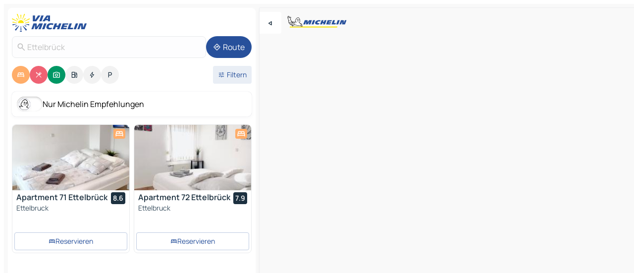

--- FILE ---
content_type: text/html
request_url: https://www.viamichelin.de/karten-stadtplan/luxemburg/_/diekirch/ettelbruck-l_4709
body_size: 22886
content:
<!doctype html>
<html lang="de">

<head>
	<meta charset="utf-8" />
	<meta name="viewport" content="width=device-width, initial-scale=1, maximum-scale=1, user-scalable=no" />
	<meta name="apple-itunes-app" content="app-id=443142682" />
	<!-- start app -->
	
		<link href="../../../../_app/immutable/assets/vnd.D6Q4K2v3.css" rel="stylesheet">
		<link href="../../../../_app/immutable/assets/lib.Cal4F3nj.css" rel="stylesheet">
		<link href="../../../../_app/immutable/assets/vnd.Dmjc78Y1.css" rel="stylesheet">
		<link href="../../../../_app/immutable/assets/0.C737XJuh.css" rel="stylesheet">
		<link href="../../../../_app/immutable/assets/2.DTvqgUuk.css" rel="stylesheet">
		<link href="../../../../_app/immutable/assets/10.C0zcU66-.css" rel="stylesheet"><!--1xg1a3p--><!--[!--><!--]--> <!--[--><!--[--><link rel="preconnect" href="https://q-xx.bstatic.com"/> <link rel="dns-prefetch" href="https://q-xx.bstatic.com"/><link rel="preconnect" href="https://map7.viamichelin.com"/> <link rel="dns-prefetch" href="https://map7.viamichelin.com"/><link rel="preconnect" href="https://map8.viamichelin.com"/> <link rel="dns-prefetch" href="https://map8.viamichelin.com"/><link rel="preconnect" href="https://map9.viamichelin.com"/> <link rel="dns-prefetch" href="https://map9.viamichelin.com"/><link rel="preconnect" href="https://sdk.privacy-center.org"/> <link rel="dns-prefetch" href="https://sdk.privacy-center.org"/><!--]--><!--]--> <!--[--><!--[--><link rel="prefetch" href="https://q-xx.bstatic.com/xdata/images/hotel/max320/774558323.jpg?k=86187b77f2a6c61300e0dd7320e6094ea2d7ef5688624b1f4581a17d6338b05d&amp;o=" as="image"/><link rel="prefetch" href="https://q-xx.bstatic.com/xdata/images/hotel/max320/773876042.jpg?k=17f934581b2848c0072c01b18b73cb3b5c178026e2aee72263e73c1e776f205a&amp;o=" as="image"/><!--]--><!--]--> <meta name="description" content="Die MICHELIN-Landkarte Ettelbrück: Stadtpläne, Straßenkarte und Touristenkarte Ettelbrück, mit Hotels, Sehenswürdigkeiten und MICHELIN-Restaurants Ettelbrück"/> <meta property="og:type" content="website"/> <meta property="og:site_name" content="ViaMichelin"/> <!--[--><meta property="og:title" content="MICHELIN-Landkarte Ettelbrück - ViaMichelin"/><!--]--> <!--[--><meta property="og:description" content="Die MICHELIN-Landkarte Ettelbrück: Stadtpläne, Straßenkarte und Touristenkarte Ettelbrück, mit Hotels, Sehenswürdigkeiten und MICHELIN-Restaurants Ettelbrück"/><!--]--> <!--[--><meta property="og:image" content="https://www.viamichelin.de/_app/immutable/assets/logo-social.CPCa_Ogs.png"/><!--]--> <!--[!--><!--]--> <!--[--><link rel="alternate" href="https://www.viamichelin.at/karten-stadtplan/luxemburg/_/diekirch/ettelbruck-l_4709" hreflang="de-at"/><link rel="alternate" href="https://fr.viamichelin.be/cartes-plans/luxembourg/_/diekirch/ettelbruck-l_4709" hreflang="fr-be"/><link rel="alternate" href="https://nl.viamichelin.be/kaarten-plattegronden/luxemburg/_/diekirch/ettelbruck-l_4709" hreflang="nl-be"/><link rel="alternate" href="https://de.viamichelin.ch/karten-stadtplan/luxemburg/_/diekirch/ettelbruck-l_4709" hreflang="de-ch"/><link rel="alternate" href="https://fr.viamichelin.ch/cartes-plans/luxembourg/_/diekirch/ettelbruck-l_4709" hreflang="fr-ch"/><link rel="alternate" href="https://it.viamichelin.ch/mappe-piantine/lussemburgo/_/diekirch/ettelbruck-l_4709" hreflang="it-ch"/><link rel="alternate" href="https://www.viamichelin.com/maps/luxembourg/_/diekirch/ettelbruck-l_4709" hreflang="en"/><link rel="alternate" href="https://www.viamichelin.es/mapas-planos/luxemburgo/_/diekirch/ettelbruck-l_4709" hreflang="es"/><link rel="alternate" href="https://www.viamichelin.fr/cartes-plans/luxembourg/_/diekirch/ettelbruck-l_4709" hreflang="fr"/><link rel="alternate" href="https://www.viamichelin.it/mappe-piantine/lussemburgo/_/diekirch/ettelbruck-l_4709" hreflang="it"/><link rel="alternate" href="https://www.viamichelin.ie/maps/luxembourg/_/diekirch/ettelbruck-l_4709" hreflang="en-ie"/><link rel="alternate" href="https://www.viamichelin.nl/kaarten-plattegronden/luxemburg/_/diekirch/ettelbruck-l_4709" hreflang="nl"/><link rel="alternate" href="https://www.viamichelin.pt/mapas-plantas/luxemburgo/_/diekirch/ettelbruck-l_4709" hreflang="pt"/><link rel="alternate" href="https://www.viamichelin.co.uk/maps/luxembourg/_/diekirch/ettelbruck-l_4709" hreflang="en-gb"/><!--]--> <!--[!--><!--]--><!----><title>MICHELIN-Landkarte Ettelbrück - ViaMichelin</title>
	<!-- end app -->

	<meta name="google-site-verification" content="CL-uzYwnXGfxSiXbXpzdq8blL31U9EV5TJbwJNWnml4" />

	<link rel="icon" href="../../../../favicon.png" />

	<!-- Start Consent -->
	<script nonce="PyjH4eUoqO9LFadwo431pA==" id="spcloader" async fetchpriority="high" type="text/javascript"
		src="https://sdk.privacy-center.org/a1a55c7f-7f45-4e4b-80ac-b48e44c2fe99/loader.js?target=www.viamichelin.de"></script>
	<script nonce="PyjH4eUoqO9LFadwo431pA==" type="text/javascript" async>
			window.didomiOnReady = window.didomiOnReady || [];
			window.didomiEventListeners = window.didomiEventListeners || [];

			window.didomiEventListeners.push(
				{
					event: "notice.shown",
					listener() {
						const $link = document.querySelector(
							".didomi-notice-view-partners-link-in-text"
						);
						if (!$link) {
							return;
						}
						$link.removeAttribute("href");
						$link.addEventListener("click", () => {
							Didomi.preferences.show("vendors");
						});
					},
				},
				{
					event: "notice.clickagree",
					listener() {
						window.postMessage({ type: 'didomi_clickagree'})
					}
				}
			);

			window.didomiConfig = {
				user: {
					bots: {
						consentRequired: false,
					},
				},
				preferences: {
					showWhenConsentIsMissing: false,
				},
			};

			window.gdprAppliesGlobally = true;
			// prettier-ignore
			!function(){function t(e){if(!window.frames[e]){if(document.body&&document.body.firstChild){let a=document.body,n=document.createElement("iframe");n.style.display="none",n.name=e,n.title=e,a.insertBefore(n,a.firstChild)}else setTimeout(function(){t(e)},5)}}function e(t,e,a,n,i){function r(t,a,n,r){if("function"!=typeof n)return;window[e]||(window[e]=[]);let s=!1;i&&(s=i(t,r,n)),s||window[e].push({command:t,version:a,callback:n,parameter:r})}function s(e){if(!window[t]||!0!==window[t].stub||!e.data)return;let i="string"==typeof e.data,r;try{r=i?JSON.parse(e.data):e.data}catch(s){return}if(r[a]){let f=r[a];window[t](f.command,f.version,function(t,a){let r={};r[n]={returnValue:t,success:a,callId:f.callId},e.source.postMessage(i?JSON.stringify(r):r,"*")},f.parameter)}}r.stub=!0,r.stubVersion=2,"function"!=typeof window[t]&&(window[t]=r,window.addEventListener?window.addEventListener("message",s,!1):window.attachEvent("onmessage",s))}e("__uspapi","__uspapiBuffer","__uspapiCall","__uspapiReturn"),t("__uspapiLocator"),e("__tcfapi","__tcfapiBuffr","__tcl","__tcfapiReturn"),t("__tcfapiLocator")}();
		</script>
	<!-- End Consent -->

	<!-- Start Google tag manager -->
	<script src="https://www.googletagmanager.com/gtag/js?id=G-TCZ7FRT2M4" defer type="didomi/javascript"
		nonce="PyjH4eUoqO9LFadwo431pA==" fetchpriority="low"></script>
	<script nonce="PyjH4eUoqO9LFadwo431pA==" type="text/javascript" defer>
			window.dataLayer = window.dataLayer || [];
			function gtag() {
				dataLayer.push(arguments);
			}
			gtag('js', new Date());
			gtag('config', 'G-TCZ7FRT2M4', { send_page_view: false });
		</script>
	<!-- End Google tag manager -->
</head>

<body data-sveltekit-preload-data="hover" class="text-body">
	<div style="display: contents"><!--[--><!--[--><!----><!--[--><!--]--> <!--[--><!----><div class="main-container bg-neutral-weak homepage svelte-9k52vj" style="--bottomsheet-height-offset: -100px;"><div class="map svelte-9k52vj"><div class="h-full w-full md:shadow-smooth-block md:relative svelte-6wt9i2" data-testid="map-container"><!--[!--><!--]--></div><!----> <!--[--><div class="absolute top-4 left-0 size-11 z-ontop hidden md:block"><button type="button" class="btn-filled-white btn-md rd-l-0 min-w-max"><!--[!--><!--[--><!----><span class="flex w-max size-3.5"><!--[--><!----><span class="icon-arrow-back-left inline-block"><!----></span><!----><!--]--><!----></span><!----><!--]--> <!--[!--><!--]--> <!--[!--><!--]--><!--]--> <!--[!--><!--]--></button><!----></div><!--]--> <img src="/_app/immutable/assets/vm-logo-bib-michelin.Dd_LzvJh.svg" alt="Michelin" class="absolute left-14 top-6 md:block hidden z-hover" height="24" width="120"/> <img height="32" width="126" src="/_app/immutable/assets/vm-logo-large.BEgj6SJ1.svg" alt="ViaMichelin" class="absolute-center-x top-2 md:hidden z-hover"/></div> <!--[!--><!--]--> <div class="slot-container md:p-2 md:pr-0 md:h-dvh printable svelte-9k52vj"><div class="md:overflow-hidden md:rd-2 md:h-dvh max-h-full printable"><div class="slot-wrapper h-full scrollbar-thin printable md:bg-neutral-weakest svelte-9k52vj"><!--[!--><!--]--> <!--[--><!----><!--[--><!----><!--[!--><!----><div class="translate-slide-offset md:block svelte-5lb488" style="--slide-offset: 0px;"><img src="/_app/immutable/assets/vm-logo-bib-michelin.Dd_LzvJh.svg" alt="Michelin" class="absolute top-[var(--top)] right-[var(--right)] md:hidden" style="--top: -24px; --right: 8px;" height="24" width="120"/> <div><div><div class="searchtools w-full md:flex md:flex-wrap md:gap-4 md:bg-transparent md:px-2 md:pt-2 svelte-1kj4v11" data-testid="map-search-panel"><!--[!--><!--]--> <!--[!--><div class="hidden md:block w-full"><header role="banner" class="flex items-center w-full py-1 justify-between md:py-0"><!--[!--><!--[--><a href="../../../../" class="block py-1 pr-2 shrink-0" aria-label="Zurück zur Homepage" data-sveltekit-preload-data="tap"><img class="h-9 cover-left" src="/_app/immutable/assets/vm-logo-large.BEgj6SJ1.svg" alt="ViaMichelin" width="152" height="36"/></a><!--]--><!--]--> <!--[!--><!--[!--><!--]--><!--]--></header><!----></div><!--]--> <div class="flex gap-2 w-full md:p-0 md:bg-transparent border-coloredneutral-weakest rounded-full p-2"><div class="search relative w-full min-w-0  svelte-oeoh2d"><label for="address-search" class="text-sm"> <span class="input-container flex items-center p-2 w-full text-5 gap-1 rd-2 relative b-solid b-0.5 border-coloredneutral-weakest element-disabled bg-neutral-soft text-neutral svelte-xzp1b6"><!--[--><!----><span class="icon-search inline-block w-5 "><!----></span><!----><!--]--> <input type="text" id="address-search" class="input min-w-0 text-md text-coloredneutral b-0 flex-grow bg-transparent placeholder:text-neutral disabled:text-neutral svelte-xzp1b6" placeholder="Wohin gehen wir?" aria-label="Wohin gehen wir?" disabled autocomplete="off" value="Ettelbrück"/> <!--[!--><!--]--> <!--[!--><!--]--></span></label><!----> <ul class="results rd-2 absolute z-hover w-full m-0 mt-1 p-0 shadow-smooth-bottom-2 bg-neutral-weakest text-coloredneutral text-md svelte-oeoh2d" role="listbox" aria-label="Suchergebnisse"><!--[!--><!--]--><!----> <!--[!--><!--]--><!----> <!--[!--><!--[!--><!--]--><!--]--><!----></ul></div><!----> <!--[--><button type="button" aria-label="Route" class="btn-filled-primary btn-md z-infront rounded-full min-w-max"><!--[!--><!--[--><!----><span class="flex w-max"><!--[--><!----><span class="icon-directions inline-block"><!----></span><!----><!--]--><!----></span><!----><!--]--> <!--[--><span class="ml-1">Route</span><!--]--> <!--[!--><!--]--><!--]--> <!--[!--><!--]--></button><!--]--></div></div></div><!----></div></div> <div class="poi-container relative z-1 md:block bg-neutral-weakest md:bg-transparent block svelte-5lb488"><button type="button" class="handle relative w-full p-4 rd-2 b-0 grid place-items-center bg-transparent md:hidden" aria-label="Das Panel öffnen" style="height: 40px;"><span class="rd-2 w-20 h-2 bg-base-15"></span></button><!----> <div class="mt-4"><div class="mb-2 px-2"><div class="flex justify-between flex-nowrap flex-row-reverse"><div class="grow-3 order-2"><div class="flex gap-1 flex-wrap" role="listbox" aria-multiselectable="true" aria-orientation="horizontal" aria-label="Interessante Orte"><!--[--><!--[!--><button type="button" role="option" title="Suche Unterkünfte" aria-selected="true" aria-label="Suche Unterkünfte" class="whitespace-nowrap flex justify-center items-center text-md gap-1 b-0 cursor-pointer rounded-full p-2.5 bg-hotel text-neutral-weakest hover:bg-hotel-soft svelte-f2zwv4 aspect-ratio-1"><!--[!--><!--[--><!----><span class="flex w-max"><!--[--><!----><span class="icon-hotel inline-block"><!----></span><!----><!--]--><!----></span><!----><!--]--> <!--[!--><!--]--> <!--[!--><!--]--><!--]--></button><!--]--><!--[!--><button type="button" role="option" title="Suche Restaurants" aria-selected="true" aria-label="Suche Restaurants" class="whitespace-nowrap flex justify-center items-center text-md gap-1 b-0 cursor-pointer rounded-full p-2.5 bg-restaurant text-neutral-weakest hover:bg-restaurant-soft svelte-f2zwv4 aspect-ratio-1"><!--[!--><!--[--><!----><span class="flex w-max"><!--[--><!----><span class="icon-restaurant inline-block"><!----></span><!----><!--]--><!----></span><!----><!--]--> <!--[!--><!--]--> <!--[!--><!--]--><!--]--></button><!--]--><!--[!--><button type="button" role="option" title="Suche Tourismus" aria-selected="true" aria-label="Suche Tourismus" class="whitespace-nowrap flex justify-center items-center text-md gap-1 b-0 cursor-pointer rounded-full p-2.5 bg-tourism text-neutral-weakest hover:bg-tourism-soft svelte-f2zwv4 aspect-ratio-1"><!--[!--><!--[--><!----><span class="flex w-max"><!--[--><!----><span class="icon-tourism inline-block"><!----></span><!----><!--]--><!----></span><!----><!--]--> <!--[!--><!--]--> <!--[!--><!--]--><!--]--></button><!--]--><!--[!--><button type="button" role="option" title="Suche Tankstellen" aria-selected="false" aria-label="Suche Tankstellen" class="whitespace-nowrap flex justify-center items-center text-md gap-1 b-0 cursor-pointer rounded-full p-2.5 bg-neutral-soft hover:bg-coloredneutral-weak text-coloredneutral svelte-f2zwv4 aspect-ratio-1"><!--[!--><!--[--><!----><span class="flex w-max"><!--[--><!----><span class="icon-energy-pump inline-block"><!----></span><!----><!--]--><!----></span><!----><!--]--> <!--[!--><!--]--> <!--[!--><!--]--><!--]--></button><!--]--><!--[!--><button type="button" role="option" title="Suche Ladestationen" aria-selected="false" aria-label="Suche Ladestationen" class="whitespace-nowrap flex justify-center items-center text-md gap-1 b-0 cursor-pointer rounded-full p-2.5 bg-neutral-soft hover:bg-coloredneutral-weak text-coloredneutral svelte-f2zwv4 aspect-ratio-1"><!--[!--><!--[--><!----><span class="flex w-max"><!--[--><!----><span class="icon-flash inline-block"><!----></span><!----><!--]--><!----></span><!----><!--]--> <!--[!--><!--]--> <!--[!--><!--]--><!--]--></button><!--]--><!--[!--><button type="button" role="option" title="Suche Parkplätze" aria-selected="false" aria-label="Suche Parkplätze" class="whitespace-nowrap flex justify-center items-center text-md gap-1 b-0 cursor-pointer rounded-full p-2.5 bg-neutral-soft hover:bg-coloredneutral-weak text-coloredneutral svelte-f2zwv4 aspect-ratio-1"><!--[!--><!--[--><!----><span class="flex w-max"><!--[--><!----><span class="icon-parking inline-block"><!----></span><!----><!--]--><!----></span><!----><!--]--> <!--[!--><!--]--> <!--[!--><!--]--><!--]--></button><!--]--><!--]--></div><!----></div> <!--[--><div class="ml-2 relative order-1"><button type="button" aria-label="Filter öffnen" class="btn-filled-light btn-sm relative filter-button min-w-max"><!--[!--><!--[--><!----><span class="flex w-max"><!--[--><!----><span class="icon-tune inline-block"><!----></span><!----><!--]--><!----></span><!----><!--]--> <!--[--><span class="ml-1">Filtern</span><!--]--> <!--[!--><!--]--><!--]--> <!--[--><!--[!--><!--]--><!----><!--]--></button><!----></div><!--]--></div> <div class="date-range-picker-container min-w-0 w-full order--1 mt-2"><div class="flex items-start gap-2"><!--[!--><!--]--></div></div></div><!----> <!--[--><div class="bg-neutral-weakest p-2 rd-2 flex flex-col mb-4 mx-2 shadow-smooth-block"><label for="only-michelin-switch" class="flex p-0.5 items-center gap-2 max-w-max cursor-pointer"><input id="only-michelin-switch" type="checkbox" role="switch" class="sr-only"/> <span class="rounded-full w-13 h-7.5 transition-colors shadow-michelin-switch bg-base-0"><!----><span class="icon-bib-signature inline-block transition-transform p-3.9 translate-x-none"><!----></span><!----><!----></span> <span class="select-none">Nur Michelin Empfehlungen</span></label><!----></div><!--]--> <!--[--><ul data-testid="poilist" class="container m-0 px-2 grid svelte-1qh5ik5"><!--[!--><!--[--><!--[!--><!--[!--><!----><!--[--><!----><li data-testid="poi-card-0" data-category="hotel" class="poi-card lg grid text-body border-coloredneutral-weakest bg-neutral-weakest hover:border-transparent border-1 border-solid rd-2 relative with-shadow vertical svelte-1ci3g67" role="none"><a href="/karten-stadtplan/hotels/poi/ettelbruck-9010-03b4e03a?bounds=6.0381872~49.8244355~6.1166267~49.8771641&amp;itinerary=&amp;poiCategories=7&amp;selectedAddress=%7B%22address%22%3A%22Ettelbr%C3%BCck%22%2C%22city%22%3A%22Ettelbr%C3%BCck%22%2C%22coordinates%22%3A%7B%22lat%22%3A49.8471749%2C%22lng%22%3A6.1011674%7D%2C%22countryCode%22%3A%22LUX%22%2C%22zipCode%22%3A%22L-4709%22%2C%22entityType%22%3A%22CITY%22%2C%22boundsSync%22%3Atrue%7D&amp;withCaravan=false" class="decoration-none flex flex-col " data-sveltekit-preload-data="tap"><!--[--><!----><div data-testid="poi-card-hero" class="poi-card-hero group grid w-full h-full max-h-132px p-0 m-0 overflow-hidden vertical svelte-1wnh944"><!--[!--><!--[--><!----><div class="container-carousel w-full relative cursor-pointer full carousel h-full max-h-132px w-full grid-area-[1/-1] overflow-hidden svelte-w1l4d7" role="region" aria-roledescription="carousel" aria-label="Bildkarussell für Apartment 71 Ettelbrück"><!--[!--><!--]--> <div class="h-auto"><button type="button" aria-label="Vorherigen Inhalt ansehen" aria-hidden="true" class="btn-ghost-white btn-md left-arrow-container absolute left-0 hidden poi-card-hero-controls min-w-max"><!--[!--><!--[--><!----><span class="flex w-max"><!--[--><!----><span class="icon-chevron-left inline-block"><!----></span><!----><!--]--><!----></span><!----><!--]--> <!--[!--><!--]--> <!--[!--><!--]--><!--]--> <!--[!--><!--]--></button><!----> <ul class="carousel flex h-100% overflow-x-scroll m-0 p-0 list-none bg-neutral-weakest rd-tr-2 rd-tl-2 h-full w-full svelte-w1l4d7" aria-roledescription="slide" role="group" aria-label="bild 1 auf 8"><!--[--><li class="img-container items-center flex grow-0 shrink-0 justify-center w-full svelte-w1l4d7"><figure class="img-wrapper w-full m-0 p-0 h-full overflow-hidden"><!--[!--><img decoding="sync" src="https://q-xx.bstatic.com/xdata/images/hotel/max320/774558323.jpg?k=86187b77f2a6c61300e0dd7320e6094ea2d7ef5688624b1f4581a17d6338b05d&amp;o=" alt="Apartment 71 Ettelbrück - 0" class="h-full w-full" srcset="https://q-xx.bstatic.com/xdata/images/hotel/max160/774558323.jpg?k=86187b77f2a6c61300e0dd7320e6094ea2d7ef5688624b1f4581a17d6338b05d&amp;o= 160w, https://q-xx.bstatic.com/xdata/images/hotel/max320/774558323.jpg?k=86187b77f2a6c61300e0dd7320e6094ea2d7ef5688624b1f4581a17d6338b05d&amp;o= 320w, https://q-xx.bstatic.com/xdata/images/hotel/max640/774558323.jpg?k=86187b77f2a6c61300e0dd7320e6094ea2d7ef5688624b1f4581a17d6338b05d&amp;o= 640w, https://q-xx.bstatic.com/xdata/images/hotel/max960/774558323.jpg?k=86187b77f2a6c61300e0dd7320e6094ea2d7ef5688624b1f4581a17d6338b05d&amp;o= 960w, https://q-xx.bstatic.com/xdata/images/hotel/max1280/774558323.jpg?k=86187b77f2a6c61300e0dd7320e6094ea2d7ef5688624b1f4581a17d6338b05d&amp;o= 1280w, https://q-xx.bstatic.com/xdata/images/hotel/max1920/774558323.jpg?k=86187b77f2a6c61300e0dd7320e6094ea2d7ef5688624b1f4581a17d6338b05d&amp;o= 1920w" sizes="320px" style="width: 260px; height: 132px; object-fit: cover;" onerror="this.__e=event"/><!----> <!--[!--><!--]--><!--]--></figure></li><li class="img-container items-center flex grow-0 shrink-0 justify-center w-full svelte-w1l4d7"><figure class="img-wrapper w-full m-0 p-0 h-full overflow-hidden"><!--[!--><img decoding="sync" src="https://q-xx.bstatic.com/xdata/images/hotel/max320/630539594.jpg?k=9d846f123ac9e3461f9f89bb25822704c7e3d8bb82b0110df203700a3beeba85&amp;o=" alt="Apartment 71 Ettelbrück - 1" class="h-full w-full" srcset="https://q-xx.bstatic.com/xdata/images/hotel/max160/630539594.jpg?k=9d846f123ac9e3461f9f89bb25822704c7e3d8bb82b0110df203700a3beeba85&amp;o= 160w, https://q-xx.bstatic.com/xdata/images/hotel/max320/630539594.jpg?k=9d846f123ac9e3461f9f89bb25822704c7e3d8bb82b0110df203700a3beeba85&amp;o= 320w, https://q-xx.bstatic.com/xdata/images/hotel/max640/630539594.jpg?k=9d846f123ac9e3461f9f89bb25822704c7e3d8bb82b0110df203700a3beeba85&amp;o= 640w, https://q-xx.bstatic.com/xdata/images/hotel/max960/630539594.jpg?k=9d846f123ac9e3461f9f89bb25822704c7e3d8bb82b0110df203700a3beeba85&amp;o= 960w, https://q-xx.bstatic.com/xdata/images/hotel/max1280/630539594.jpg?k=9d846f123ac9e3461f9f89bb25822704c7e3d8bb82b0110df203700a3beeba85&amp;o= 1280w, https://q-xx.bstatic.com/xdata/images/hotel/max1920/630539594.jpg?k=9d846f123ac9e3461f9f89bb25822704c7e3d8bb82b0110df203700a3beeba85&amp;o= 1920w" sizes="320px" style="width: 260px; height: 132px; object-fit: cover;" onerror="this.__e=event"/><!----> <!--[!--><!--]--><!--]--></figure></li><li class="img-container items-center flex grow-0 shrink-0 justify-center w-full svelte-w1l4d7"><figure class="img-wrapper w-full m-0 p-0 h-full overflow-hidden"><!--[!--><img loading="lazy" decoding="async" src="https://q-xx.bstatic.com/xdata/images/hotel/max320/774558519.jpg?k=710f66e96c17db870a0d2f791ecf5889b6fe41db3fb5aa5987ad5b9f9ed9203a&amp;o=" alt="Apartment 71 Ettelbrück - 2" class="h-full w-full" srcset="https://q-xx.bstatic.com/xdata/images/hotel/max160/774558519.jpg?k=710f66e96c17db870a0d2f791ecf5889b6fe41db3fb5aa5987ad5b9f9ed9203a&amp;o= 160w, https://q-xx.bstatic.com/xdata/images/hotel/max320/774558519.jpg?k=710f66e96c17db870a0d2f791ecf5889b6fe41db3fb5aa5987ad5b9f9ed9203a&amp;o= 320w, https://q-xx.bstatic.com/xdata/images/hotel/max640/774558519.jpg?k=710f66e96c17db870a0d2f791ecf5889b6fe41db3fb5aa5987ad5b9f9ed9203a&amp;o= 640w, https://q-xx.bstatic.com/xdata/images/hotel/max960/774558519.jpg?k=710f66e96c17db870a0d2f791ecf5889b6fe41db3fb5aa5987ad5b9f9ed9203a&amp;o= 960w, https://q-xx.bstatic.com/xdata/images/hotel/max1280/774558519.jpg?k=710f66e96c17db870a0d2f791ecf5889b6fe41db3fb5aa5987ad5b9f9ed9203a&amp;o= 1280w, https://q-xx.bstatic.com/xdata/images/hotel/max1920/774558519.jpg?k=710f66e96c17db870a0d2f791ecf5889b6fe41db3fb5aa5987ad5b9f9ed9203a&amp;o= 1920w" sizes="320px" style="width: 260px; height: 132px; object-fit: cover;" onerror="this.__e=event"/><!----> <!--[!--><!--]--><!--]--></figure></li><li class="img-container items-center flex grow-0 shrink-0 justify-center w-full svelte-w1l4d7"><figure class="img-wrapper w-full m-0 p-0 h-full overflow-hidden"><!--[!--><img loading="lazy" decoding="async" src="https://q-xx.bstatic.com/xdata/images/hotel/max320/639468215.jpg?k=7034a78cf9142073a3e75f52e8116dc35f531c589ef46d17d770898c092d50ee&amp;o=" alt="Apartment 71 Ettelbrück - 3" class="h-full w-full" srcset="https://q-xx.bstatic.com/xdata/images/hotel/max160/639468215.jpg?k=7034a78cf9142073a3e75f52e8116dc35f531c589ef46d17d770898c092d50ee&amp;o= 160w, https://q-xx.bstatic.com/xdata/images/hotel/max320/639468215.jpg?k=7034a78cf9142073a3e75f52e8116dc35f531c589ef46d17d770898c092d50ee&amp;o= 320w, https://q-xx.bstatic.com/xdata/images/hotel/max640/639468215.jpg?k=7034a78cf9142073a3e75f52e8116dc35f531c589ef46d17d770898c092d50ee&amp;o= 640w, https://q-xx.bstatic.com/xdata/images/hotel/max960/639468215.jpg?k=7034a78cf9142073a3e75f52e8116dc35f531c589ef46d17d770898c092d50ee&amp;o= 960w, https://q-xx.bstatic.com/xdata/images/hotel/max1280/639468215.jpg?k=7034a78cf9142073a3e75f52e8116dc35f531c589ef46d17d770898c092d50ee&amp;o= 1280w, https://q-xx.bstatic.com/xdata/images/hotel/max1920/639468215.jpg?k=7034a78cf9142073a3e75f52e8116dc35f531c589ef46d17d770898c092d50ee&amp;o= 1920w" sizes="320px" style="width: 260px; height: 132px; object-fit: cover;" onerror="this.__e=event"/><!----> <!--[!--><!--]--><!--]--></figure></li><li class="img-container items-center flex grow-0 shrink-0 justify-center w-full svelte-w1l4d7"><figure class="img-wrapper w-full m-0 p-0 h-full overflow-hidden"><!--[!--><img loading="lazy" decoding="async" src="https://q-xx.bstatic.com/xdata/images/hotel/max320/639468051.jpg?k=83cd3ea09733eb7e94a8413614e14a7755e8308b9c63e2fa289709f4a6a4b6a6&amp;o=" alt="Apartment 71 Ettelbrück - 4" class="h-full w-full" srcset="https://q-xx.bstatic.com/xdata/images/hotel/max160/639468051.jpg?k=83cd3ea09733eb7e94a8413614e14a7755e8308b9c63e2fa289709f4a6a4b6a6&amp;o= 160w, https://q-xx.bstatic.com/xdata/images/hotel/max320/639468051.jpg?k=83cd3ea09733eb7e94a8413614e14a7755e8308b9c63e2fa289709f4a6a4b6a6&amp;o= 320w, https://q-xx.bstatic.com/xdata/images/hotel/max640/639468051.jpg?k=83cd3ea09733eb7e94a8413614e14a7755e8308b9c63e2fa289709f4a6a4b6a6&amp;o= 640w, https://q-xx.bstatic.com/xdata/images/hotel/max960/639468051.jpg?k=83cd3ea09733eb7e94a8413614e14a7755e8308b9c63e2fa289709f4a6a4b6a6&amp;o= 960w, https://q-xx.bstatic.com/xdata/images/hotel/max1280/639468051.jpg?k=83cd3ea09733eb7e94a8413614e14a7755e8308b9c63e2fa289709f4a6a4b6a6&amp;o= 1280w, https://q-xx.bstatic.com/xdata/images/hotel/max1920/639468051.jpg?k=83cd3ea09733eb7e94a8413614e14a7755e8308b9c63e2fa289709f4a6a4b6a6&amp;o= 1920w" sizes="320px" style="width: 260px; height: 132px; object-fit: cover;" onerror="this.__e=event"/><!----> <!--[!--><!--]--><!--]--></figure></li><li class="img-container items-center flex grow-0 shrink-0 justify-center w-full svelte-w1l4d7"><figure class="img-wrapper w-full m-0 p-0 h-full overflow-hidden"><!--[!--><img loading="lazy" decoding="async" src="https://q-xx.bstatic.com/xdata/images/hotel/max320/639467947.jpg?k=f05c31d7f1b19b8cdf1aadef2d4966af119f5361e9f15681010372f97c259ab0&amp;o=" alt="Apartment 71 Ettelbrück - 5" class="h-full w-full" srcset="https://q-xx.bstatic.com/xdata/images/hotel/max160/639467947.jpg?k=f05c31d7f1b19b8cdf1aadef2d4966af119f5361e9f15681010372f97c259ab0&amp;o= 160w, https://q-xx.bstatic.com/xdata/images/hotel/max320/639467947.jpg?k=f05c31d7f1b19b8cdf1aadef2d4966af119f5361e9f15681010372f97c259ab0&amp;o= 320w, https://q-xx.bstatic.com/xdata/images/hotel/max640/639467947.jpg?k=f05c31d7f1b19b8cdf1aadef2d4966af119f5361e9f15681010372f97c259ab0&amp;o= 640w, https://q-xx.bstatic.com/xdata/images/hotel/max960/639467947.jpg?k=f05c31d7f1b19b8cdf1aadef2d4966af119f5361e9f15681010372f97c259ab0&amp;o= 960w, https://q-xx.bstatic.com/xdata/images/hotel/max1280/639467947.jpg?k=f05c31d7f1b19b8cdf1aadef2d4966af119f5361e9f15681010372f97c259ab0&amp;o= 1280w, https://q-xx.bstatic.com/xdata/images/hotel/max1920/639467947.jpg?k=f05c31d7f1b19b8cdf1aadef2d4966af119f5361e9f15681010372f97c259ab0&amp;o= 1920w" sizes="320px" style="width: 260px; height: 132px; object-fit: cover;" onerror="this.__e=event"/><!----> <!--[!--><!--]--><!--]--></figure></li><li class="img-container items-center flex grow-0 shrink-0 justify-center w-full svelte-w1l4d7"><figure class="img-wrapper w-full m-0 p-0 h-full overflow-hidden"><!--[!--><img loading="lazy" decoding="async" src="https://q-xx.bstatic.com/xdata/images/hotel/max320/639468147.jpg?k=c88a140ada13647150469d735b6cff845c8dac36096b5a1726e173802b90fd2b&amp;o=" alt="Apartment 71 Ettelbrück - 6" class="h-full w-full" srcset="https://q-xx.bstatic.com/xdata/images/hotel/max160/639468147.jpg?k=c88a140ada13647150469d735b6cff845c8dac36096b5a1726e173802b90fd2b&amp;o= 160w, https://q-xx.bstatic.com/xdata/images/hotel/max320/639468147.jpg?k=c88a140ada13647150469d735b6cff845c8dac36096b5a1726e173802b90fd2b&amp;o= 320w, https://q-xx.bstatic.com/xdata/images/hotel/max640/639468147.jpg?k=c88a140ada13647150469d735b6cff845c8dac36096b5a1726e173802b90fd2b&amp;o= 640w, https://q-xx.bstatic.com/xdata/images/hotel/max960/639468147.jpg?k=c88a140ada13647150469d735b6cff845c8dac36096b5a1726e173802b90fd2b&amp;o= 960w, https://q-xx.bstatic.com/xdata/images/hotel/max1280/639468147.jpg?k=c88a140ada13647150469d735b6cff845c8dac36096b5a1726e173802b90fd2b&amp;o= 1280w, https://q-xx.bstatic.com/xdata/images/hotel/max1920/639468147.jpg?k=c88a140ada13647150469d735b6cff845c8dac36096b5a1726e173802b90fd2b&amp;o= 1920w" sizes="320px" style="width: 260px; height: 132px; object-fit: cover;" onerror="this.__e=event"/><!----> <!--[!--><!--]--><!--]--></figure></li><li class="img-container items-center flex grow-0 shrink-0 justify-center w-full svelte-w1l4d7"><figure class="img-wrapper w-full m-0 p-0 h-full overflow-hidden"><!--[!--><img loading="lazy" decoding="async" src="https://q-xx.bstatic.com/xdata/images/hotel/max320/774558279.jpg?k=1fb5c1ff45f29e63640aaf011600c28e2d71548973eec0912c4f9d2b48fbd4f8&amp;o=" alt="Apartment 71 Ettelbrück - 7" class="h-full w-full" srcset="https://q-xx.bstatic.com/xdata/images/hotel/max160/774558279.jpg?k=1fb5c1ff45f29e63640aaf011600c28e2d71548973eec0912c4f9d2b48fbd4f8&amp;o= 160w, https://q-xx.bstatic.com/xdata/images/hotel/max320/774558279.jpg?k=1fb5c1ff45f29e63640aaf011600c28e2d71548973eec0912c4f9d2b48fbd4f8&amp;o= 320w, https://q-xx.bstatic.com/xdata/images/hotel/max640/774558279.jpg?k=1fb5c1ff45f29e63640aaf011600c28e2d71548973eec0912c4f9d2b48fbd4f8&amp;o= 640w, https://q-xx.bstatic.com/xdata/images/hotel/max960/774558279.jpg?k=1fb5c1ff45f29e63640aaf011600c28e2d71548973eec0912c4f9d2b48fbd4f8&amp;o= 960w, https://q-xx.bstatic.com/xdata/images/hotel/max1280/774558279.jpg?k=1fb5c1ff45f29e63640aaf011600c28e2d71548973eec0912c4f9d2b48fbd4f8&amp;o= 1280w, https://q-xx.bstatic.com/xdata/images/hotel/max1920/774558279.jpg?k=1fb5c1ff45f29e63640aaf011600c28e2d71548973eec0912c4f9d2b48fbd4f8&amp;o= 1920w" sizes="320px" style="width: 260px; height: 132px; object-fit: cover;" onerror="this.__e=event"/><!----> <!--[!--><!--]--><!--]--></figure></li><!--]--></ul> <!--[!--><!--]--> <button type="button" aria-label="Nächsten Inhalt ansehen" aria-hidden="false" class="btn-ghost-white btn-md right-arrow-container absolute right-0 hidden md:block poi-card-hero-controls min-w-max"><!--[!--><!--[--><!----><span class="flex w-max"><!--[--><!----><span class="icon-chevron-right inline-block"><!----></span><!----><!--]--><!----></span><!----><!--]--> <!--[!--><!--]--> <!--[!--><!--]--><!--]--> <!--[!--><!--]--></button><!----></div><!----></div><!----><!--]--><!--]--> <!--[--><div class="opacity-container relative self-start justify-self-end grid-area-[1/-1] p-2 group-has-hover:opacity-0 group-has-[.no-hover]:opacity-100 svelte-1wnh944"><div class="flex items-center justify-center w-max shrink-0  rd-1 p-0.75 bg-hotel text-neutral-weakest gap-0.5 max-h-5 svelte-snfjjm"><!--[!--><!--[!--><!--[!--><!--]--> <!--[!--><!--]--> <!--[--><!----><div class="flex w-max text-4.5"><!--[--><!----><div class="icon-hotel inline-block"><!----></div><!----><!--]--><!----></div><!----><!--]--><!--]--><!--]--></div><!----></div><!--]--> <!--[--><div class="opacity-container relative self-end grid-area-[1/-1] p-2 group-has-hover:opacity-0 group-has-[.no-hover]:opacity-100 svelte-1wnh944"><!--[!--><!--]--><!----></div><!--]--><!----></div><!----><!--]--> <div class="pt-1 px-2 pb-0 grid h-max"><!--[--><!--[--><!--[--><div class="inline-flex justify-between w-full min-w-0 text-body text-md font-600 gap-x-0.5 text-coloredneutral"><span data-testid="card-title" class="pb-0.5 clamp-lines-2">Apartment 71 Ettelbrück</span> <!--[--><div class="flex items-center justify-center w-max shrink-0  rd-1 py-0.5 px-1 bg-coloredneutral text-neutral-weakest h-6 min-w-6 font-600 text-sm svelte-snfjjm"><!--[!--><!--[!--><!--[!--><!--]--> <!--[--><span>8.6</span><!--]--> <!--[!--><!--]--><!--]--><!--]--></div><!--]--></div><!--]--><!--]--> <!--[!--><!--]--> <!--[--><span class="truncate font-400 text-sm text-coloredneutral-soft p-be-1px">Ettelbruck</span><!--]--> <!--[!--><!--]--> <!--[!--><!--]--> <!--[!--><!--]--> <!--[!--><!--]--><!--]--></div><!----></a> <div class="button-wrapper p-1 p-bs-3px"><!--[!--><!--[!--><!--[--><!----><span role="link" tabindex="0" data-testid="poi-card-book-button" data-o="[base64]" class="obfuscated inline-block flex items-center gap-2 min-w-max btn-outline-light btn-sm"><!--[--><!--[--><!----><div class="flex w-max"><!--[--><!----><div aria-label="Reservieren Apartment 71 Ettelbrück" class="icon-hotel inline-block"><!----></div><!----><!--]--><!----></div><!----><!--]--> <!--[--><span>Reservieren</span><!--]--> <!--[!--><!--]--><!--]--><!----><!----></span><!----><!--]--><!--]--><!--]--></div><!----><!----></li><!----><!--]--><!----><!--]--><!--]--><!--[!--><!--[!--><!----><!--[--><!----><li data-testid="poi-card-1" data-category="hotel" class="poi-card lg grid text-body border-coloredneutral-weakest bg-neutral-weakest hover:border-transparent border-1 border-solid rd-2 relative with-shadow vertical svelte-1ci3g67" role="none"><a href="/karten-stadtplan/hotels/poi/ettelbruck-9010-3afe6dfa?bounds=6.0381872~49.8244355~6.1166267~49.8771641&amp;itinerary=&amp;poiCategories=7&amp;selectedAddress=%7B%22address%22%3A%22Ettelbr%C3%BCck%22%2C%22city%22%3A%22Ettelbr%C3%BCck%22%2C%22coordinates%22%3A%7B%22lat%22%3A49.8471749%2C%22lng%22%3A6.1011674%7D%2C%22countryCode%22%3A%22LUX%22%2C%22zipCode%22%3A%22L-4709%22%2C%22entityType%22%3A%22CITY%22%2C%22boundsSync%22%3Atrue%7D&amp;withCaravan=false" class="decoration-none flex flex-col " data-sveltekit-preload-data="tap"><!--[--><!----><div data-testid="poi-card-hero" class="poi-card-hero group grid w-full h-full max-h-132px p-0 m-0 overflow-hidden vertical svelte-1wnh944"><!--[!--><!--[--><!----><div class="container-carousel w-full relative cursor-pointer full carousel h-full max-h-132px w-full grid-area-[1/-1] overflow-hidden svelte-w1l4d7" role="region" aria-roledescription="carousel" aria-label="Bildkarussell für Apartment 72 Ettelbrück"><!--[!--><!--]--> <div class="h-auto"><button type="button" aria-label="Vorherigen Inhalt ansehen" aria-hidden="true" class="btn-ghost-white btn-md left-arrow-container absolute left-0 hidden poi-card-hero-controls min-w-max"><!--[!--><!--[--><!----><span class="flex w-max"><!--[--><!----><span class="icon-chevron-left inline-block"><!----></span><!----><!--]--><!----></span><!----><!--]--> <!--[!--><!--]--> <!--[!--><!--]--><!--]--> <!--[!--><!--]--></button><!----> <ul class="carousel flex h-100% overflow-x-scroll m-0 p-0 list-none bg-neutral-weakest rd-tr-2 rd-tl-2 h-full w-full svelte-w1l4d7" aria-roledescription="slide" role="group" aria-label="bild 1 auf 8"><!--[--><li class="img-container items-center flex grow-0 shrink-0 justify-center w-full svelte-w1l4d7"><figure class="img-wrapper w-full m-0 p-0 h-full overflow-hidden"><!--[!--><img decoding="sync" src="https://q-xx.bstatic.com/xdata/images/hotel/max320/773876042.jpg?k=17f934581b2848c0072c01b18b73cb3b5c178026e2aee72263e73c1e776f205a&amp;o=" alt="Apartment 72 Ettelbrück - 0" class="h-full w-full" srcset="https://q-xx.bstatic.com/xdata/images/hotel/max160/773876042.jpg?k=17f934581b2848c0072c01b18b73cb3b5c178026e2aee72263e73c1e776f205a&amp;o= 160w, https://q-xx.bstatic.com/xdata/images/hotel/max320/773876042.jpg?k=17f934581b2848c0072c01b18b73cb3b5c178026e2aee72263e73c1e776f205a&amp;o= 320w, https://q-xx.bstatic.com/xdata/images/hotel/max640/773876042.jpg?k=17f934581b2848c0072c01b18b73cb3b5c178026e2aee72263e73c1e776f205a&amp;o= 640w, https://q-xx.bstatic.com/xdata/images/hotel/max960/773876042.jpg?k=17f934581b2848c0072c01b18b73cb3b5c178026e2aee72263e73c1e776f205a&amp;o= 960w, https://q-xx.bstatic.com/xdata/images/hotel/max1280/773876042.jpg?k=17f934581b2848c0072c01b18b73cb3b5c178026e2aee72263e73c1e776f205a&amp;o= 1280w, https://q-xx.bstatic.com/xdata/images/hotel/max1920/773876042.jpg?k=17f934581b2848c0072c01b18b73cb3b5c178026e2aee72263e73c1e776f205a&amp;o= 1920w" sizes="320px" style="width: 260px; height: 132px; object-fit: cover;" onerror="this.__e=event"/><!----> <!--[!--><!--]--><!--]--></figure></li><li class="img-container items-center flex grow-0 shrink-0 justify-center w-full svelte-w1l4d7"><figure class="img-wrapper w-full m-0 p-0 h-full overflow-hidden"><!--[!--><img decoding="sync" src="https://q-xx.bstatic.com/xdata/images/hotel/max320/575806497.jpg?k=ee96aa078100c7540929006b5c9fcbfba3b683de32408c40ddab40f269dbe42d&amp;o=" alt="Apartment 72 Ettelbrück - 1" class="h-full w-full" srcset="https://q-xx.bstatic.com/xdata/images/hotel/max160/575806497.jpg?k=ee96aa078100c7540929006b5c9fcbfba3b683de32408c40ddab40f269dbe42d&amp;o= 160w, https://q-xx.bstatic.com/xdata/images/hotel/max320/575806497.jpg?k=ee96aa078100c7540929006b5c9fcbfba3b683de32408c40ddab40f269dbe42d&amp;o= 320w, https://q-xx.bstatic.com/xdata/images/hotel/max640/575806497.jpg?k=ee96aa078100c7540929006b5c9fcbfba3b683de32408c40ddab40f269dbe42d&amp;o= 640w, https://q-xx.bstatic.com/xdata/images/hotel/max960/575806497.jpg?k=ee96aa078100c7540929006b5c9fcbfba3b683de32408c40ddab40f269dbe42d&amp;o= 960w, https://q-xx.bstatic.com/xdata/images/hotel/max1280/575806497.jpg?k=ee96aa078100c7540929006b5c9fcbfba3b683de32408c40ddab40f269dbe42d&amp;o= 1280w, https://q-xx.bstatic.com/xdata/images/hotel/max1920/575806497.jpg?k=ee96aa078100c7540929006b5c9fcbfba3b683de32408c40ddab40f269dbe42d&amp;o= 1920w" sizes="320px" style="width: 260px; height: 132px; object-fit: cover;" onerror="this.__e=event"/><!----> <!--[!--><!--]--><!--]--></figure></li><li class="img-container items-center flex grow-0 shrink-0 justify-center w-full svelte-w1l4d7"><figure class="img-wrapper w-full m-0 p-0 h-full overflow-hidden"><!--[!--><img loading="lazy" decoding="async" src="https://q-xx.bstatic.com/xdata/images/hotel/max320/774558637.jpg?k=4434fbc3185307fd78132d5b4f1d92dcb366f3fffc82741be8d6a0190eade6e9&amp;o=" alt="Apartment 72 Ettelbrück - 2" class="h-full w-full" srcset="https://q-xx.bstatic.com/xdata/images/hotel/max160/774558637.jpg?k=4434fbc3185307fd78132d5b4f1d92dcb366f3fffc82741be8d6a0190eade6e9&amp;o= 160w, https://q-xx.bstatic.com/xdata/images/hotel/max320/774558637.jpg?k=4434fbc3185307fd78132d5b4f1d92dcb366f3fffc82741be8d6a0190eade6e9&amp;o= 320w, https://q-xx.bstatic.com/xdata/images/hotel/max640/774558637.jpg?k=4434fbc3185307fd78132d5b4f1d92dcb366f3fffc82741be8d6a0190eade6e9&amp;o= 640w, https://q-xx.bstatic.com/xdata/images/hotel/max960/774558637.jpg?k=4434fbc3185307fd78132d5b4f1d92dcb366f3fffc82741be8d6a0190eade6e9&amp;o= 960w, https://q-xx.bstatic.com/xdata/images/hotel/max1280/774558637.jpg?k=4434fbc3185307fd78132d5b4f1d92dcb366f3fffc82741be8d6a0190eade6e9&amp;o= 1280w, https://q-xx.bstatic.com/xdata/images/hotel/max1920/774558637.jpg?k=4434fbc3185307fd78132d5b4f1d92dcb366f3fffc82741be8d6a0190eade6e9&amp;o= 1920w" sizes="320px" style="width: 260px; height: 132px; object-fit: cover;" onerror="this.__e=event"/><!----> <!--[!--><!--]--><!--]--></figure></li><li class="img-container items-center flex grow-0 shrink-0 justify-center w-full svelte-w1l4d7"><figure class="img-wrapper w-full m-0 p-0 h-full overflow-hidden"><!--[!--><img loading="lazy" decoding="async" src="https://q-xx.bstatic.com/xdata/images/hotel/max320/575806483.jpg?k=b244cce491d3babe5af376713fc247361b04a0b238ba940d45ff6ccf53b8d9d3&amp;o=" alt="Apartment 72 Ettelbrück - 3" class="h-full w-full" srcset="https://q-xx.bstatic.com/xdata/images/hotel/max160/575806483.jpg?k=b244cce491d3babe5af376713fc247361b04a0b238ba940d45ff6ccf53b8d9d3&amp;o= 160w, https://q-xx.bstatic.com/xdata/images/hotel/max320/575806483.jpg?k=b244cce491d3babe5af376713fc247361b04a0b238ba940d45ff6ccf53b8d9d3&amp;o= 320w, https://q-xx.bstatic.com/xdata/images/hotel/max640/575806483.jpg?k=b244cce491d3babe5af376713fc247361b04a0b238ba940d45ff6ccf53b8d9d3&amp;o= 640w, https://q-xx.bstatic.com/xdata/images/hotel/max960/575806483.jpg?k=b244cce491d3babe5af376713fc247361b04a0b238ba940d45ff6ccf53b8d9d3&amp;o= 960w, https://q-xx.bstatic.com/xdata/images/hotel/max1280/575806483.jpg?k=b244cce491d3babe5af376713fc247361b04a0b238ba940d45ff6ccf53b8d9d3&amp;o= 1280w, https://q-xx.bstatic.com/xdata/images/hotel/max1920/575806483.jpg?k=b244cce491d3babe5af376713fc247361b04a0b238ba940d45ff6ccf53b8d9d3&amp;o= 1920w" sizes="320px" style="width: 260px; height: 132px; object-fit: cover;" onerror="this.__e=event"/><!----> <!--[!--><!--]--><!--]--></figure></li><li class="img-container items-center flex grow-0 shrink-0 justify-center w-full svelte-w1l4d7"><figure class="img-wrapper w-full m-0 p-0 h-full overflow-hidden"><!--[!--><img loading="lazy" decoding="async" src="https://q-xx.bstatic.com/xdata/images/hotel/max320/641065461.jpg?k=4d115a54e946937b991b5bf7587a607439cd4d5422d4bbba0ccfe5187b46127b&amp;o=" alt="Apartment 72 Ettelbrück - 4" class="h-full w-full" srcset="https://q-xx.bstatic.com/xdata/images/hotel/max160/641065461.jpg?k=4d115a54e946937b991b5bf7587a607439cd4d5422d4bbba0ccfe5187b46127b&amp;o= 160w, https://q-xx.bstatic.com/xdata/images/hotel/max320/641065461.jpg?k=4d115a54e946937b991b5bf7587a607439cd4d5422d4bbba0ccfe5187b46127b&amp;o= 320w, https://q-xx.bstatic.com/xdata/images/hotel/max640/641065461.jpg?k=4d115a54e946937b991b5bf7587a607439cd4d5422d4bbba0ccfe5187b46127b&amp;o= 640w, https://q-xx.bstatic.com/xdata/images/hotel/max960/641065461.jpg?k=4d115a54e946937b991b5bf7587a607439cd4d5422d4bbba0ccfe5187b46127b&amp;o= 960w, https://q-xx.bstatic.com/xdata/images/hotel/max1280/641065461.jpg?k=4d115a54e946937b991b5bf7587a607439cd4d5422d4bbba0ccfe5187b46127b&amp;o= 1280w, https://q-xx.bstatic.com/xdata/images/hotel/max1920/641065461.jpg?k=4d115a54e946937b991b5bf7587a607439cd4d5422d4bbba0ccfe5187b46127b&amp;o= 1920w" sizes="320px" style="width: 260px; height: 132px; object-fit: cover;" onerror="this.__e=event"/><!----> <!--[!--><!--]--><!--]--></figure></li><li class="img-container items-center flex grow-0 shrink-0 justify-center w-full svelte-w1l4d7"><figure class="img-wrapper w-full m-0 p-0 h-full overflow-hidden"><!--[!--><img loading="lazy" decoding="async" src="https://q-xx.bstatic.com/xdata/images/hotel/max320/575806480.jpg?k=f4bfeed43a89987ad2f1bcabef4b7fb745e5fbbbd2deaaa4eeca04230f93710a&amp;o=" alt="Apartment 72 Ettelbrück - 5" class="h-full w-full" srcset="https://q-xx.bstatic.com/xdata/images/hotel/max160/575806480.jpg?k=f4bfeed43a89987ad2f1bcabef4b7fb745e5fbbbd2deaaa4eeca04230f93710a&amp;o= 160w, https://q-xx.bstatic.com/xdata/images/hotel/max320/575806480.jpg?k=f4bfeed43a89987ad2f1bcabef4b7fb745e5fbbbd2deaaa4eeca04230f93710a&amp;o= 320w, https://q-xx.bstatic.com/xdata/images/hotel/max640/575806480.jpg?k=f4bfeed43a89987ad2f1bcabef4b7fb745e5fbbbd2deaaa4eeca04230f93710a&amp;o= 640w, https://q-xx.bstatic.com/xdata/images/hotel/max960/575806480.jpg?k=f4bfeed43a89987ad2f1bcabef4b7fb745e5fbbbd2deaaa4eeca04230f93710a&amp;o= 960w, https://q-xx.bstatic.com/xdata/images/hotel/max1280/575806480.jpg?k=f4bfeed43a89987ad2f1bcabef4b7fb745e5fbbbd2deaaa4eeca04230f93710a&amp;o= 1280w, https://q-xx.bstatic.com/xdata/images/hotel/max1920/575806480.jpg?k=f4bfeed43a89987ad2f1bcabef4b7fb745e5fbbbd2deaaa4eeca04230f93710a&amp;o= 1920w" sizes="320px" style="width: 260px; height: 132px; object-fit: cover;" onerror="this.__e=event"/><!----> <!--[!--><!--]--><!--]--></figure></li><li class="img-container items-center flex grow-0 shrink-0 justify-center w-full svelte-w1l4d7"><figure class="img-wrapper w-full m-0 p-0 h-full overflow-hidden"><!--[!--><img loading="lazy" decoding="async" src="https://q-xx.bstatic.com/xdata/images/hotel/max320/575806493.jpg?k=bc5bad461a3abab82079e7c5d1d71216c0f73ee832b4fd1f88fe6ac344c249a2&amp;o=" alt="Apartment 72 Ettelbrück - 6" class="h-full w-full" srcset="https://q-xx.bstatic.com/xdata/images/hotel/max160/575806493.jpg?k=bc5bad461a3abab82079e7c5d1d71216c0f73ee832b4fd1f88fe6ac344c249a2&amp;o= 160w, https://q-xx.bstatic.com/xdata/images/hotel/max320/575806493.jpg?k=bc5bad461a3abab82079e7c5d1d71216c0f73ee832b4fd1f88fe6ac344c249a2&amp;o= 320w, https://q-xx.bstatic.com/xdata/images/hotel/max640/575806493.jpg?k=bc5bad461a3abab82079e7c5d1d71216c0f73ee832b4fd1f88fe6ac344c249a2&amp;o= 640w, https://q-xx.bstatic.com/xdata/images/hotel/max960/575806493.jpg?k=bc5bad461a3abab82079e7c5d1d71216c0f73ee832b4fd1f88fe6ac344c249a2&amp;o= 960w, https://q-xx.bstatic.com/xdata/images/hotel/max1280/575806493.jpg?k=bc5bad461a3abab82079e7c5d1d71216c0f73ee832b4fd1f88fe6ac344c249a2&amp;o= 1280w, https://q-xx.bstatic.com/xdata/images/hotel/max1920/575806493.jpg?k=bc5bad461a3abab82079e7c5d1d71216c0f73ee832b4fd1f88fe6ac344c249a2&amp;o= 1920w" sizes="320px" style="width: 260px; height: 132px; object-fit: cover;" onerror="this.__e=event"/><!----> <!--[!--><!--]--><!--]--></figure></li><li class="img-container items-center flex grow-0 shrink-0 justify-center w-full svelte-w1l4d7"><figure class="img-wrapper w-full m-0 p-0 h-full overflow-hidden"><!--[!--><img loading="lazy" decoding="async" src="https://q-xx.bstatic.com/xdata/images/hotel/max320/773876074.jpg?k=578b992ea48658c3c6a6013fd6010428e9551d47fc2c60a7de618a38302b375b&amp;o=" alt="Apartment 72 Ettelbrück - 7" class="h-full w-full" srcset="https://q-xx.bstatic.com/xdata/images/hotel/max160/773876074.jpg?k=578b992ea48658c3c6a6013fd6010428e9551d47fc2c60a7de618a38302b375b&amp;o= 160w, https://q-xx.bstatic.com/xdata/images/hotel/max320/773876074.jpg?k=578b992ea48658c3c6a6013fd6010428e9551d47fc2c60a7de618a38302b375b&amp;o= 320w, https://q-xx.bstatic.com/xdata/images/hotel/max640/773876074.jpg?k=578b992ea48658c3c6a6013fd6010428e9551d47fc2c60a7de618a38302b375b&amp;o= 640w, https://q-xx.bstatic.com/xdata/images/hotel/max960/773876074.jpg?k=578b992ea48658c3c6a6013fd6010428e9551d47fc2c60a7de618a38302b375b&amp;o= 960w, https://q-xx.bstatic.com/xdata/images/hotel/max1280/773876074.jpg?k=578b992ea48658c3c6a6013fd6010428e9551d47fc2c60a7de618a38302b375b&amp;o= 1280w, https://q-xx.bstatic.com/xdata/images/hotel/max1920/773876074.jpg?k=578b992ea48658c3c6a6013fd6010428e9551d47fc2c60a7de618a38302b375b&amp;o= 1920w" sizes="320px" style="width: 260px; height: 132px; object-fit: cover;" onerror="this.__e=event"/><!----> <!--[!--><!--]--><!--]--></figure></li><!--]--></ul> <!--[!--><!--]--> <button type="button" aria-label="Nächsten Inhalt ansehen" aria-hidden="false" class="btn-ghost-white btn-md right-arrow-container absolute right-0 hidden md:block poi-card-hero-controls min-w-max"><!--[!--><!--[--><!----><span class="flex w-max"><!--[--><!----><span class="icon-chevron-right inline-block"><!----></span><!----><!--]--><!----></span><!----><!--]--> <!--[!--><!--]--> <!--[!--><!--]--><!--]--> <!--[!--><!--]--></button><!----></div><!----></div><!----><!--]--><!--]--> <!--[--><div class="opacity-container relative self-start justify-self-end grid-area-[1/-1] p-2 group-has-hover:opacity-0 group-has-[.no-hover]:opacity-100 svelte-1wnh944"><div class="flex items-center justify-center w-max shrink-0  rd-1 p-0.75 bg-hotel text-neutral-weakest gap-0.5 max-h-5 svelte-snfjjm"><!--[!--><!--[!--><!--[!--><!--]--> <!--[!--><!--]--> <!--[--><!----><div class="flex w-max text-4.5"><!--[--><!----><div class="icon-hotel inline-block"><!----></div><!----><!--]--><!----></div><!----><!--]--><!--]--><!--]--></div><!----></div><!--]--> <!--[--><div class="opacity-container relative self-end grid-area-[1/-1] p-2 group-has-hover:opacity-0 group-has-[.no-hover]:opacity-100 svelte-1wnh944"><!--[!--><!--]--><!----></div><!--]--><!----></div><!----><!--]--> <div class="pt-1 px-2 pb-0 grid h-max"><!--[--><!--[--><!--[--><div class="inline-flex justify-between w-full min-w-0 text-body text-md font-600 gap-x-0.5 text-coloredneutral"><span data-testid="card-title" class="pb-0.5 clamp-lines-2">Apartment 72 Ettelbrück</span> <!--[--><div class="flex items-center justify-center w-max shrink-0  rd-1 py-0.5 px-1 bg-coloredneutral text-neutral-weakest h-6 min-w-6 font-600 text-sm svelte-snfjjm"><!--[!--><!--[!--><!--[!--><!--]--> <!--[--><span>7.9</span><!--]--> <!--[!--><!--]--><!--]--><!--]--></div><!--]--></div><!--]--><!--]--> <!--[!--><!--]--> <!--[--><span class="truncate font-400 text-sm text-coloredneutral-soft p-be-1px">Ettelbruck</span><!--]--> <!--[!--><!--]--> <!--[!--><!--]--> <!--[!--><!--]--> <!--[!--><!--]--><!--]--></div><!----></a> <div class="button-wrapper p-1 p-bs-3px"><!--[!--><!--[!--><!--[--><!----><span role="link" tabindex="0" data-testid="poi-card-book-button" data-o="[base64]" class="obfuscated inline-block flex items-center gap-2 min-w-max btn-outline-light btn-sm"><!--[--><!--[--><!----><div class="flex w-max"><!--[--><!----><div aria-label="Reservieren Apartment 72 Ettelbrück" class="icon-hotel inline-block"><!----></div><!----><!--]--><!----></div><!----><!--]--> <!--[--><span>Reservieren</span><!--]--> <!--[!--><!--]--><!--]--><!----><!----></span><!----><!--]--><!--]--><!--]--></div><!----><!----></li><!----><!--]--><!----><!--]--><!--]--><!--[--><li class="flex justify-center ad"><!----><div class="flex items-center justify-center relative h-70 w-75"><!----><div id="div-gpt-ad-mpu_haut" class="ad size-full max-h-[var(--height)] max-w-[var(--width)] overflow-hidden md:max-h-[var(--md-height)] md:max-w-[var(--md-width)] div-gpt-ad-mpu_haut svelte-15hg1g9" style=" --width:300px; --height:250px; --md-width:300px; --md-height:250px; " data-testid="ad-poi-list"></div><!----><!----></div><!----></li><!--]--><!--[!--><!--[!--><!----><!--[--><!----><li data-testid="poi-card-3" data-category="hotel" class="poi-card lg grid text-body border-coloredneutral-weakest bg-neutral-weakest hover:border-transparent border-1 border-solid rd-2 relative with-shadow vertical svelte-1ci3g67" role="none"><a href="/karten-stadtplan/hotels/poi/ettelbruck-9010-43914f69?bounds=6.0381872~49.8244355~6.1166267~49.8771641&amp;itinerary=&amp;poiCategories=7&amp;selectedAddress=%7B%22address%22%3A%22Ettelbr%C3%BCck%22%2C%22city%22%3A%22Ettelbr%C3%BCck%22%2C%22coordinates%22%3A%7B%22lat%22%3A49.8471749%2C%22lng%22%3A6.1011674%7D%2C%22countryCode%22%3A%22LUX%22%2C%22zipCode%22%3A%22L-4709%22%2C%22entityType%22%3A%22CITY%22%2C%22boundsSync%22%3Atrue%7D&amp;withCaravan=false" class="decoration-none flex flex-col " data-sveltekit-preload-data="tap"><!--[--><!----><div data-testid="poi-card-hero" class="poi-card-hero group grid w-full h-full max-h-132px p-0 m-0 overflow-hidden vertical svelte-1wnh944"><!--[!--><!--[--><!----><div class="container-carousel w-full relative cursor-pointer full carousel h-full max-h-132px w-full grid-area-[1/-1] overflow-hidden svelte-w1l4d7" role="region" aria-roledescription="carousel" aria-label="Bildkarussell für Apartment Café Ettelbrück"><!--[!--><!--]--> <div class="h-auto"><button type="button" aria-label="Vorherigen Inhalt ansehen" aria-hidden="true" class="btn-ghost-white btn-md left-arrow-container absolute left-0 hidden poi-card-hero-controls min-w-max"><!--[!--><!--[--><!----><span class="flex w-max"><!--[--><!----><span class="icon-chevron-left inline-block"><!----></span><!----><!--]--><!----></span><!----><!--]--> <!--[!--><!--]--> <!--[!--><!--]--><!--]--> <!--[!--><!--]--></button><!----> <ul class="carousel flex h-100% overflow-x-scroll m-0 p-0 list-none bg-neutral-weakest rd-tr-2 rd-tl-2 h-full w-full svelte-w1l4d7" aria-roledescription="slide" role="group" aria-label="bild 1 auf 9"><!--[--><li class="img-container items-center flex grow-0 shrink-0 justify-center w-full svelte-w1l4d7"><figure class="img-wrapper w-full m-0 p-0 h-full overflow-hidden"><!--[!--><img loading="lazy" decoding="async" src="https://q-xx.bstatic.com/xdata/images/hotel/max320/806987048.jpg?k=b6232e97016fd642884382988537112e34531eb96e790b1b335a4d4a2c201ef6&amp;o=" alt="Apartment Café Ettelbrück - 0" class="h-full w-full" srcset="https://q-xx.bstatic.com/xdata/images/hotel/max160/806987048.jpg?k=b6232e97016fd642884382988537112e34531eb96e790b1b335a4d4a2c201ef6&amp;o= 160w, https://q-xx.bstatic.com/xdata/images/hotel/max320/806987048.jpg?k=b6232e97016fd642884382988537112e34531eb96e790b1b335a4d4a2c201ef6&amp;o= 320w, https://q-xx.bstatic.com/xdata/images/hotel/max640/806987048.jpg?k=b6232e97016fd642884382988537112e34531eb96e790b1b335a4d4a2c201ef6&amp;o= 640w, https://q-xx.bstatic.com/xdata/images/hotel/max960/806987048.jpg?k=b6232e97016fd642884382988537112e34531eb96e790b1b335a4d4a2c201ef6&amp;o= 960w, https://q-xx.bstatic.com/xdata/images/hotel/max1280/806987048.jpg?k=b6232e97016fd642884382988537112e34531eb96e790b1b335a4d4a2c201ef6&amp;o= 1280w, https://q-xx.bstatic.com/xdata/images/hotel/max1920/806987048.jpg?k=b6232e97016fd642884382988537112e34531eb96e790b1b335a4d4a2c201ef6&amp;o= 1920w" sizes="320px" style="width: 260px; height: 132px; object-fit: cover;" onerror="this.__e=event"/><!----> <!--[!--><!--]--><!--]--></figure></li><li class="img-container items-center flex grow-0 shrink-0 justify-center w-full svelte-w1l4d7"><figure class="img-wrapper w-full m-0 p-0 h-full overflow-hidden"><!--[!--><img loading="lazy" decoding="async" src="https://q-xx.bstatic.com/xdata/images/hotel/max320/807008530.jpg?k=3c4433ada605d4f28696f847c00893234605a68b35434a56c98945c703ed8533&amp;o=" alt="Apartment Café Ettelbrück - 1" class="h-full w-full" srcset="https://q-xx.bstatic.com/xdata/images/hotel/max160/807008530.jpg?k=3c4433ada605d4f28696f847c00893234605a68b35434a56c98945c703ed8533&amp;o= 160w, https://q-xx.bstatic.com/xdata/images/hotel/max320/807008530.jpg?k=3c4433ada605d4f28696f847c00893234605a68b35434a56c98945c703ed8533&amp;o= 320w, https://q-xx.bstatic.com/xdata/images/hotel/max640/807008530.jpg?k=3c4433ada605d4f28696f847c00893234605a68b35434a56c98945c703ed8533&amp;o= 640w, https://q-xx.bstatic.com/xdata/images/hotel/max960/807008530.jpg?k=3c4433ada605d4f28696f847c00893234605a68b35434a56c98945c703ed8533&amp;o= 960w, https://q-xx.bstatic.com/xdata/images/hotel/max1280/807008530.jpg?k=3c4433ada605d4f28696f847c00893234605a68b35434a56c98945c703ed8533&amp;o= 1280w, https://q-xx.bstatic.com/xdata/images/hotel/max1920/807008530.jpg?k=3c4433ada605d4f28696f847c00893234605a68b35434a56c98945c703ed8533&amp;o= 1920w" sizes="320px" style="width: 260px; height: 132px; object-fit: cover;" onerror="this.__e=event"/><!----> <!--[!--><!--]--><!--]--></figure></li><li class="img-container items-center flex grow-0 shrink-0 justify-center w-full svelte-w1l4d7"><figure class="img-wrapper w-full m-0 p-0 h-full overflow-hidden"><!--[!--><img loading="lazy" decoding="async" src="https://q-xx.bstatic.com/xdata/images/hotel/max320/807192882.jpg?k=f041df0278bf16c96a495d988757b1d8412925f7a70de2aed2c1e4527ec738b6&amp;o=" alt="Apartment Café Ettelbrück - 2" class="h-full w-full" srcset="https://q-xx.bstatic.com/xdata/images/hotel/max160/807192882.jpg?k=f041df0278bf16c96a495d988757b1d8412925f7a70de2aed2c1e4527ec738b6&amp;o= 160w, https://q-xx.bstatic.com/xdata/images/hotel/max320/807192882.jpg?k=f041df0278bf16c96a495d988757b1d8412925f7a70de2aed2c1e4527ec738b6&amp;o= 320w, https://q-xx.bstatic.com/xdata/images/hotel/max640/807192882.jpg?k=f041df0278bf16c96a495d988757b1d8412925f7a70de2aed2c1e4527ec738b6&amp;o= 640w, https://q-xx.bstatic.com/xdata/images/hotel/max960/807192882.jpg?k=f041df0278bf16c96a495d988757b1d8412925f7a70de2aed2c1e4527ec738b6&amp;o= 960w, https://q-xx.bstatic.com/xdata/images/hotel/max1280/807192882.jpg?k=f041df0278bf16c96a495d988757b1d8412925f7a70de2aed2c1e4527ec738b6&amp;o= 1280w, https://q-xx.bstatic.com/xdata/images/hotel/max1920/807192882.jpg?k=f041df0278bf16c96a495d988757b1d8412925f7a70de2aed2c1e4527ec738b6&amp;o= 1920w" sizes="320px" style="width: 260px; height: 132px; object-fit: cover;" onerror="this.__e=event"/><!----> <!--[!--><!--]--><!--]--></figure></li><li class="img-container items-center flex grow-0 shrink-0 justify-center w-full svelte-w1l4d7"><figure class="img-wrapper w-full m-0 p-0 h-full overflow-hidden"><!--[!--><img loading="lazy" decoding="async" src="https://q-xx.bstatic.com/xdata/images/hotel/max320/806987427.jpg?k=497f326a08c242a7ce356e1b5cb4cd5281ed0a7491e8abc7825f5b2fe5ec0120&amp;o=" alt="Apartment Café Ettelbrück - 3" class="h-full w-full" srcset="https://q-xx.bstatic.com/xdata/images/hotel/max160/806987427.jpg?k=497f326a08c242a7ce356e1b5cb4cd5281ed0a7491e8abc7825f5b2fe5ec0120&amp;o= 160w, https://q-xx.bstatic.com/xdata/images/hotel/max320/806987427.jpg?k=497f326a08c242a7ce356e1b5cb4cd5281ed0a7491e8abc7825f5b2fe5ec0120&amp;o= 320w, https://q-xx.bstatic.com/xdata/images/hotel/max640/806987427.jpg?k=497f326a08c242a7ce356e1b5cb4cd5281ed0a7491e8abc7825f5b2fe5ec0120&amp;o= 640w, https://q-xx.bstatic.com/xdata/images/hotel/max960/806987427.jpg?k=497f326a08c242a7ce356e1b5cb4cd5281ed0a7491e8abc7825f5b2fe5ec0120&amp;o= 960w, https://q-xx.bstatic.com/xdata/images/hotel/max1280/806987427.jpg?k=497f326a08c242a7ce356e1b5cb4cd5281ed0a7491e8abc7825f5b2fe5ec0120&amp;o= 1280w, https://q-xx.bstatic.com/xdata/images/hotel/max1920/806987427.jpg?k=497f326a08c242a7ce356e1b5cb4cd5281ed0a7491e8abc7825f5b2fe5ec0120&amp;o= 1920w" sizes="320px" style="width: 260px; height: 132px; object-fit: cover;" onerror="this.__e=event"/><!----> <!--[!--><!--]--><!--]--></figure></li><li class="img-container items-center flex grow-0 shrink-0 justify-center w-full svelte-w1l4d7"><figure class="img-wrapper w-full m-0 p-0 h-full overflow-hidden"><!--[!--><img loading="lazy" decoding="async" src="https://q-xx.bstatic.com/xdata/images/hotel/max320/806987554.jpg?k=89d5a82675aa03f2d6d9bba54a54ed9cd86d060b478fc1971e40181b040de0bc&amp;o=" alt="Apartment Café Ettelbrück - 4" class="h-full w-full" srcset="https://q-xx.bstatic.com/xdata/images/hotel/max160/806987554.jpg?k=89d5a82675aa03f2d6d9bba54a54ed9cd86d060b478fc1971e40181b040de0bc&amp;o= 160w, https://q-xx.bstatic.com/xdata/images/hotel/max320/806987554.jpg?k=89d5a82675aa03f2d6d9bba54a54ed9cd86d060b478fc1971e40181b040de0bc&amp;o= 320w, https://q-xx.bstatic.com/xdata/images/hotel/max640/806987554.jpg?k=89d5a82675aa03f2d6d9bba54a54ed9cd86d060b478fc1971e40181b040de0bc&amp;o= 640w, https://q-xx.bstatic.com/xdata/images/hotel/max960/806987554.jpg?k=89d5a82675aa03f2d6d9bba54a54ed9cd86d060b478fc1971e40181b040de0bc&amp;o= 960w, https://q-xx.bstatic.com/xdata/images/hotel/max1280/806987554.jpg?k=89d5a82675aa03f2d6d9bba54a54ed9cd86d060b478fc1971e40181b040de0bc&amp;o= 1280w, https://q-xx.bstatic.com/xdata/images/hotel/max1920/806987554.jpg?k=89d5a82675aa03f2d6d9bba54a54ed9cd86d060b478fc1971e40181b040de0bc&amp;o= 1920w" sizes="320px" style="width: 260px; height: 132px; object-fit: cover;" onerror="this.__e=event"/><!----> <!--[!--><!--]--><!--]--></figure></li><li class="img-container items-center flex grow-0 shrink-0 justify-center w-full svelte-w1l4d7"><figure class="img-wrapper w-full m-0 p-0 h-full overflow-hidden"><!--[!--><img loading="lazy" decoding="async" src="https://q-xx.bstatic.com/xdata/images/hotel/max320/806987372.jpg?k=dd060d024d537e0d4d2f886ee5e22ebd854888c00adbfd7734cc2eab4e6fbfff&amp;o=" alt="Apartment Café Ettelbrück - 5" class="h-full w-full" srcset="https://q-xx.bstatic.com/xdata/images/hotel/max160/806987372.jpg?k=dd060d024d537e0d4d2f886ee5e22ebd854888c00adbfd7734cc2eab4e6fbfff&amp;o= 160w, https://q-xx.bstatic.com/xdata/images/hotel/max320/806987372.jpg?k=dd060d024d537e0d4d2f886ee5e22ebd854888c00adbfd7734cc2eab4e6fbfff&amp;o= 320w, https://q-xx.bstatic.com/xdata/images/hotel/max640/806987372.jpg?k=dd060d024d537e0d4d2f886ee5e22ebd854888c00adbfd7734cc2eab4e6fbfff&amp;o= 640w, https://q-xx.bstatic.com/xdata/images/hotel/max960/806987372.jpg?k=dd060d024d537e0d4d2f886ee5e22ebd854888c00adbfd7734cc2eab4e6fbfff&amp;o= 960w, https://q-xx.bstatic.com/xdata/images/hotel/max1280/806987372.jpg?k=dd060d024d537e0d4d2f886ee5e22ebd854888c00adbfd7734cc2eab4e6fbfff&amp;o= 1280w, https://q-xx.bstatic.com/xdata/images/hotel/max1920/806987372.jpg?k=dd060d024d537e0d4d2f886ee5e22ebd854888c00adbfd7734cc2eab4e6fbfff&amp;o= 1920w" sizes="320px" style="width: 260px; height: 132px; object-fit: cover;" onerror="this.__e=event"/><!----> <!--[!--><!--]--><!--]--></figure></li><li class="img-container items-center flex grow-0 shrink-0 justify-center w-full svelte-w1l4d7"><figure class="img-wrapper w-full m-0 p-0 h-full overflow-hidden"><!--[!--><img loading="lazy" decoding="async" src="https://q-xx.bstatic.com/xdata/images/hotel/max320/806987330.jpg?k=86326226b1d66e41050eb1dbd412cd99432290e98f33cd5a14ba7b3986c8f5d3&amp;o=" alt="Apartment Café Ettelbrück - 6" class="h-full w-full" srcset="https://q-xx.bstatic.com/xdata/images/hotel/max160/806987330.jpg?k=86326226b1d66e41050eb1dbd412cd99432290e98f33cd5a14ba7b3986c8f5d3&amp;o= 160w, https://q-xx.bstatic.com/xdata/images/hotel/max320/806987330.jpg?k=86326226b1d66e41050eb1dbd412cd99432290e98f33cd5a14ba7b3986c8f5d3&amp;o= 320w, https://q-xx.bstatic.com/xdata/images/hotel/max640/806987330.jpg?k=86326226b1d66e41050eb1dbd412cd99432290e98f33cd5a14ba7b3986c8f5d3&amp;o= 640w, https://q-xx.bstatic.com/xdata/images/hotel/max960/806987330.jpg?k=86326226b1d66e41050eb1dbd412cd99432290e98f33cd5a14ba7b3986c8f5d3&amp;o= 960w, https://q-xx.bstatic.com/xdata/images/hotel/max1280/806987330.jpg?k=86326226b1d66e41050eb1dbd412cd99432290e98f33cd5a14ba7b3986c8f5d3&amp;o= 1280w, https://q-xx.bstatic.com/xdata/images/hotel/max1920/806987330.jpg?k=86326226b1d66e41050eb1dbd412cd99432290e98f33cd5a14ba7b3986c8f5d3&amp;o= 1920w" sizes="320px" style="width: 260px; height: 132px; object-fit: cover;" onerror="this.__e=event"/><!----> <!--[!--><!--]--><!--]--></figure></li><li class="img-container items-center flex grow-0 shrink-0 justify-center w-full svelte-w1l4d7"><figure class="img-wrapper w-full m-0 p-0 h-full overflow-hidden"><!--[!--><img loading="lazy" decoding="async" src="https://q-xx.bstatic.com/xdata/images/hotel/max320/806987600.jpg?k=2f33568b98db1af74fc481f509b965dca485cb1872d93374b02db1f077ecf48a&amp;o=" alt="Apartment Café Ettelbrück - 7" class="h-full w-full" srcset="https://q-xx.bstatic.com/xdata/images/hotel/max160/806987600.jpg?k=2f33568b98db1af74fc481f509b965dca485cb1872d93374b02db1f077ecf48a&amp;o= 160w, https://q-xx.bstatic.com/xdata/images/hotel/max320/806987600.jpg?k=2f33568b98db1af74fc481f509b965dca485cb1872d93374b02db1f077ecf48a&amp;o= 320w, https://q-xx.bstatic.com/xdata/images/hotel/max640/806987600.jpg?k=2f33568b98db1af74fc481f509b965dca485cb1872d93374b02db1f077ecf48a&amp;o= 640w, https://q-xx.bstatic.com/xdata/images/hotel/max960/806987600.jpg?k=2f33568b98db1af74fc481f509b965dca485cb1872d93374b02db1f077ecf48a&amp;o= 960w, https://q-xx.bstatic.com/xdata/images/hotel/max1280/806987600.jpg?k=2f33568b98db1af74fc481f509b965dca485cb1872d93374b02db1f077ecf48a&amp;o= 1280w, https://q-xx.bstatic.com/xdata/images/hotel/max1920/806987600.jpg?k=2f33568b98db1af74fc481f509b965dca485cb1872d93374b02db1f077ecf48a&amp;o= 1920w" sizes="320px" style="width: 260px; height: 132px; object-fit: cover;" onerror="this.__e=event"/><!----> <!--[!--><!--]--><!--]--></figure></li><li class="img-container items-center flex grow-0 shrink-0 justify-center w-full svelte-w1l4d7"><figure class="img-wrapper w-full m-0 p-0 h-full overflow-hidden"><!--[!--><img loading="lazy" decoding="async" src="https://q-xx.bstatic.com/xdata/images/hotel/max320/806987476.jpg?k=61bc18eb0598d21f02d11d93b0a1bb00233eb408142c9201e9b339ecda693f49&amp;o=" alt="Apartment Café Ettelbrück - 8" class="h-full w-full" srcset="https://q-xx.bstatic.com/xdata/images/hotel/max160/806987476.jpg?k=61bc18eb0598d21f02d11d93b0a1bb00233eb408142c9201e9b339ecda693f49&amp;o= 160w, https://q-xx.bstatic.com/xdata/images/hotel/max320/806987476.jpg?k=61bc18eb0598d21f02d11d93b0a1bb00233eb408142c9201e9b339ecda693f49&amp;o= 320w, https://q-xx.bstatic.com/xdata/images/hotel/max640/806987476.jpg?k=61bc18eb0598d21f02d11d93b0a1bb00233eb408142c9201e9b339ecda693f49&amp;o= 640w, https://q-xx.bstatic.com/xdata/images/hotel/max960/806987476.jpg?k=61bc18eb0598d21f02d11d93b0a1bb00233eb408142c9201e9b339ecda693f49&amp;o= 960w, https://q-xx.bstatic.com/xdata/images/hotel/max1280/806987476.jpg?k=61bc18eb0598d21f02d11d93b0a1bb00233eb408142c9201e9b339ecda693f49&amp;o= 1280w, https://q-xx.bstatic.com/xdata/images/hotel/max1920/806987476.jpg?k=61bc18eb0598d21f02d11d93b0a1bb00233eb408142c9201e9b339ecda693f49&amp;o= 1920w" sizes="320px" style="width: 260px; height: 132px; object-fit: cover;" onerror="this.__e=event"/><!----> <!--[!--><!--]--><!--]--></figure></li><!--]--></ul> <!--[!--><!--]--> <button type="button" aria-label="Nächsten Inhalt ansehen" aria-hidden="false" class="btn-ghost-white btn-md right-arrow-container absolute right-0 hidden md:block poi-card-hero-controls min-w-max"><!--[!--><!--[--><!----><span class="flex w-max"><!--[--><!----><span class="icon-chevron-right inline-block"><!----></span><!----><!--]--><!----></span><!----><!--]--> <!--[!--><!--]--> <!--[!--><!--]--><!--]--> <!--[!--><!--]--></button><!----></div><!----></div><!----><!--]--><!--]--> <!--[--><div class="opacity-container relative self-start justify-self-end grid-area-[1/-1] p-2 group-has-hover:opacity-0 group-has-[.no-hover]:opacity-100 svelte-1wnh944"><div class="flex items-center justify-center w-max shrink-0  rd-1 p-0.75 bg-hotel text-neutral-weakest gap-0.5 max-h-5 svelte-snfjjm"><!--[!--><!--[!--><!--[!--><!--]--> <!--[!--><!--]--> <!--[--><!----><div class="flex w-max text-4.5"><!--[--><!----><div class="icon-hotel inline-block"><!----></div><!----><!--]--><!----></div><!----><!--]--><!--]--><!--]--></div><!----></div><!--]--> <!--[--><div class="opacity-container relative self-end grid-area-[1/-1] p-2 group-has-hover:opacity-0 group-has-[.no-hover]:opacity-100 svelte-1wnh944"><!--[!--><!--]--><!----></div><!--]--><!----></div><!----><!--]--> <div class="pt-1 px-2 pb-0 grid h-max"><!--[--><!--[--><!--[--><div class="inline-flex justify-between w-full min-w-0 text-body text-md font-600 gap-x-0.5 text-coloredneutral"><span data-testid="card-title" class="pb-0.5 clamp-lines-2">Apartment Café Ettelbrück</span> <!--[!--><!--]--></div><!--]--><!--]--> <!--[!--><!--]--> <!--[--><span class="truncate font-400 text-sm text-coloredneutral-soft p-be-1px">Ettelbruck</span><!--]--> <!--[!--><!--]--> <!--[!--><!--]--> <!--[!--><!--]--> <!--[!--><!--]--><!--]--></div><!----></a> <div class="button-wrapper p-1 p-bs-3px"><!--[!--><!--[!--><!--[--><!----><span role="link" tabindex="0" data-testid="poi-card-book-button" data-o="[base64]" class="obfuscated inline-block flex items-center gap-2 min-w-max btn-outline-light btn-sm"><!--[--><!--[--><!----><div class="flex w-max"><!--[--><!----><div aria-label="Reservieren Apartment Café Ettelbrück" class="icon-hotel inline-block"><!----></div><!----><!--]--><!----></div><!----><!--]--> <!--[--><span>Reservieren</span><!--]--> <!--[!--><!--]--><!--]--><!----><!----></span><!----><!--]--><!--]--><!--]--></div><!----><!----></li><!----><!--]--><!----><!--]--><!--]--><!--[!--><!--[!--><!----><!--[--><!----><li data-testid="poi-card-4" data-category="hotel" class="poi-card lg grid text-body border-coloredneutral-weakest bg-neutral-weakest hover:border-transparent border-1 border-solid rd-2 relative with-shadow vertical svelte-1ci3g67" role="none"><a href="/karten-stadtplan/hotels/poi/schieren-9125-d0e596ac?bounds=6.0381872~49.8244355~6.1166267~49.8771641&amp;itinerary=&amp;poiCategories=7&amp;selectedAddress=%7B%22address%22%3A%22Ettelbr%C3%BCck%22%2C%22city%22%3A%22Ettelbr%C3%BCck%22%2C%22coordinates%22%3A%7B%22lat%22%3A49.8471749%2C%22lng%22%3A6.1011674%7D%2C%22countryCode%22%3A%22LUX%22%2C%22zipCode%22%3A%22L-4709%22%2C%22entityType%22%3A%22CITY%22%2C%22boundsSync%22%3Atrue%7D&amp;withCaravan=false" class="decoration-none flex flex-col " data-sveltekit-preload-data="tap"><!--[--><!----><div data-testid="poi-card-hero" class="poi-card-hero group grid w-full h-full max-h-132px p-0 m-0 overflow-hidden vertical svelte-1wnh944"><!--[!--><!--[--><!----><div class="container-carousel w-full relative cursor-pointer full carousel h-full max-h-132px w-full grid-area-[1/-1] overflow-hidden svelte-w1l4d7" role="region" aria-roledescription="carousel" aria-label="Bildkarussell für Entire Apartment in Schieren - 2 Bedrooms"><!--[!--><!--]--> <div class="h-auto"><button type="button" aria-label="Vorherigen Inhalt ansehen" aria-hidden="true" class="btn-ghost-white btn-md left-arrow-container absolute left-0 hidden poi-card-hero-controls min-w-max"><!--[!--><!--[--><!----><span class="flex w-max"><!--[--><!----><span class="icon-chevron-left inline-block"><!----></span><!----><!--]--><!----></span><!----><!--]--> <!--[!--><!--]--> <!--[!--><!--]--><!--]--> <!--[!--><!--]--></button><!----> <ul class="carousel flex h-100% overflow-x-scroll m-0 p-0 list-none bg-neutral-weakest rd-tr-2 rd-tl-2 h-full w-full svelte-w1l4d7" aria-roledescription="slide" role="group" aria-label="bild 1 auf 10"><!--[--><li class="img-container items-center flex grow-0 shrink-0 justify-center w-full svelte-w1l4d7"><figure class="img-wrapper w-full m-0 p-0 h-full overflow-hidden"><!--[!--><img loading="lazy" decoding="async" src="https://q-xx.bstatic.com/xdata/images/hotel/max320/662991014.jpg?k=10f84a37360846b5ec959627d10f3ff8332b9a9b02f42f23968e1d055a11bda8&amp;o=" alt="Entire Apartment in Schieren - 2 Bedrooms - 0" class="h-full w-full" srcset="https://q-xx.bstatic.com/xdata/images/hotel/max160/662991014.jpg?k=10f84a37360846b5ec959627d10f3ff8332b9a9b02f42f23968e1d055a11bda8&amp;o= 160w, https://q-xx.bstatic.com/xdata/images/hotel/max320/662991014.jpg?k=10f84a37360846b5ec959627d10f3ff8332b9a9b02f42f23968e1d055a11bda8&amp;o= 320w, https://q-xx.bstatic.com/xdata/images/hotel/max640/662991014.jpg?k=10f84a37360846b5ec959627d10f3ff8332b9a9b02f42f23968e1d055a11bda8&amp;o= 640w, https://q-xx.bstatic.com/xdata/images/hotel/max960/662991014.jpg?k=10f84a37360846b5ec959627d10f3ff8332b9a9b02f42f23968e1d055a11bda8&amp;o= 960w, https://q-xx.bstatic.com/xdata/images/hotel/max1280/662991014.jpg?k=10f84a37360846b5ec959627d10f3ff8332b9a9b02f42f23968e1d055a11bda8&amp;o= 1280w, https://q-xx.bstatic.com/xdata/images/hotel/max1920/662991014.jpg?k=10f84a37360846b5ec959627d10f3ff8332b9a9b02f42f23968e1d055a11bda8&amp;o= 1920w" sizes="320px" style="width: 260px; height: 132px; object-fit: cover;" onerror="this.__e=event"/><!----> <!--[!--><!--]--><!--]--></figure></li><li class="img-container items-center flex grow-0 shrink-0 justify-center w-full svelte-w1l4d7"><figure class="img-wrapper w-full m-0 p-0 h-full overflow-hidden"><!--[!--><img loading="lazy" decoding="async" src="https://q-xx.bstatic.com/xdata/images/hotel/max320/662991035.jpg?k=9f426449dd36c4f32092bf810381c966aa8bd62bb2b2411e10a334535327ba22&amp;o=" alt="Entire Apartment in Schieren - 2 Bedrooms - 1" class="h-full w-full" srcset="https://q-xx.bstatic.com/xdata/images/hotel/max160/662991035.jpg?k=9f426449dd36c4f32092bf810381c966aa8bd62bb2b2411e10a334535327ba22&amp;o= 160w, https://q-xx.bstatic.com/xdata/images/hotel/max320/662991035.jpg?k=9f426449dd36c4f32092bf810381c966aa8bd62bb2b2411e10a334535327ba22&amp;o= 320w, https://q-xx.bstatic.com/xdata/images/hotel/max640/662991035.jpg?k=9f426449dd36c4f32092bf810381c966aa8bd62bb2b2411e10a334535327ba22&amp;o= 640w, https://q-xx.bstatic.com/xdata/images/hotel/max960/662991035.jpg?k=9f426449dd36c4f32092bf810381c966aa8bd62bb2b2411e10a334535327ba22&amp;o= 960w, https://q-xx.bstatic.com/xdata/images/hotel/max1280/662991035.jpg?k=9f426449dd36c4f32092bf810381c966aa8bd62bb2b2411e10a334535327ba22&amp;o= 1280w, https://q-xx.bstatic.com/xdata/images/hotel/max1920/662991035.jpg?k=9f426449dd36c4f32092bf810381c966aa8bd62bb2b2411e10a334535327ba22&amp;o= 1920w" sizes="320px" style="width: 260px; height: 132px; object-fit: cover;" onerror="this.__e=event"/><!----> <!--[!--><!--]--><!--]--></figure></li><li class="img-container items-center flex grow-0 shrink-0 justify-center w-full svelte-w1l4d7"><figure class="img-wrapper w-full m-0 p-0 h-full overflow-hidden"><!--[!--><img loading="lazy" decoding="async" src="https://q-xx.bstatic.com/xdata/images/hotel/max320/662991043.jpg?k=0d578585716c3e4378c3a28ac96c4f00154ae2afc7edbe5ea05aa93a26d39a14&amp;o=" alt="Entire Apartment in Schieren - 2 Bedrooms - 2" class="h-full w-full" srcset="https://q-xx.bstatic.com/xdata/images/hotel/max160/662991043.jpg?k=0d578585716c3e4378c3a28ac96c4f00154ae2afc7edbe5ea05aa93a26d39a14&amp;o= 160w, https://q-xx.bstatic.com/xdata/images/hotel/max320/662991043.jpg?k=0d578585716c3e4378c3a28ac96c4f00154ae2afc7edbe5ea05aa93a26d39a14&amp;o= 320w, https://q-xx.bstatic.com/xdata/images/hotel/max640/662991043.jpg?k=0d578585716c3e4378c3a28ac96c4f00154ae2afc7edbe5ea05aa93a26d39a14&amp;o= 640w, https://q-xx.bstatic.com/xdata/images/hotel/max960/662991043.jpg?k=0d578585716c3e4378c3a28ac96c4f00154ae2afc7edbe5ea05aa93a26d39a14&amp;o= 960w, https://q-xx.bstatic.com/xdata/images/hotel/max1280/662991043.jpg?k=0d578585716c3e4378c3a28ac96c4f00154ae2afc7edbe5ea05aa93a26d39a14&amp;o= 1280w, https://q-xx.bstatic.com/xdata/images/hotel/max1920/662991043.jpg?k=0d578585716c3e4378c3a28ac96c4f00154ae2afc7edbe5ea05aa93a26d39a14&amp;o= 1920w" sizes="320px" style="width: 260px; height: 132px; object-fit: cover;" onerror="this.__e=event"/><!----> <!--[!--><!--]--><!--]--></figure></li><li class="img-container items-center flex grow-0 shrink-0 justify-center w-full svelte-w1l4d7"><figure class="img-wrapper w-full m-0 p-0 h-full overflow-hidden"><!--[!--><img loading="lazy" decoding="async" src="https://q-xx.bstatic.com/xdata/images/hotel/max320/662991017.jpg?k=da160c80431c7bc007a3f62a2930a82ebdd1ec9d6fd456c470fce4f92b2e66dc&amp;o=" alt="Entire Apartment in Schieren - 2 Bedrooms - 3" class="h-full w-full" srcset="https://q-xx.bstatic.com/xdata/images/hotel/max160/662991017.jpg?k=da160c80431c7bc007a3f62a2930a82ebdd1ec9d6fd456c470fce4f92b2e66dc&amp;o= 160w, https://q-xx.bstatic.com/xdata/images/hotel/max320/662991017.jpg?k=da160c80431c7bc007a3f62a2930a82ebdd1ec9d6fd456c470fce4f92b2e66dc&amp;o= 320w, https://q-xx.bstatic.com/xdata/images/hotel/max640/662991017.jpg?k=da160c80431c7bc007a3f62a2930a82ebdd1ec9d6fd456c470fce4f92b2e66dc&amp;o= 640w, https://q-xx.bstatic.com/xdata/images/hotel/max960/662991017.jpg?k=da160c80431c7bc007a3f62a2930a82ebdd1ec9d6fd456c470fce4f92b2e66dc&amp;o= 960w, https://q-xx.bstatic.com/xdata/images/hotel/max1280/662991017.jpg?k=da160c80431c7bc007a3f62a2930a82ebdd1ec9d6fd456c470fce4f92b2e66dc&amp;o= 1280w, https://q-xx.bstatic.com/xdata/images/hotel/max1920/662991017.jpg?k=da160c80431c7bc007a3f62a2930a82ebdd1ec9d6fd456c470fce4f92b2e66dc&amp;o= 1920w" sizes="320px" style="width: 260px; height: 132px; object-fit: cover;" onerror="this.__e=event"/><!----> <!--[!--><!--]--><!--]--></figure></li><li class="img-container items-center flex grow-0 shrink-0 justify-center w-full svelte-w1l4d7"><figure class="img-wrapper w-full m-0 p-0 h-full overflow-hidden"><!--[!--><img loading="lazy" decoding="async" src="https://q-xx.bstatic.com/xdata/images/hotel/max320/662990975.jpg?k=03b1e0bd83853590d772a6c74b53b772aed70b254adb5f21bf21a6ded899e345&amp;o=" alt="Entire Apartment in Schieren - 2 Bedrooms - 4" class="h-full w-full" srcset="https://q-xx.bstatic.com/xdata/images/hotel/max160/662990975.jpg?k=03b1e0bd83853590d772a6c74b53b772aed70b254adb5f21bf21a6ded899e345&amp;o= 160w, https://q-xx.bstatic.com/xdata/images/hotel/max320/662990975.jpg?k=03b1e0bd83853590d772a6c74b53b772aed70b254adb5f21bf21a6ded899e345&amp;o= 320w, https://q-xx.bstatic.com/xdata/images/hotel/max640/662990975.jpg?k=03b1e0bd83853590d772a6c74b53b772aed70b254adb5f21bf21a6ded899e345&amp;o= 640w, https://q-xx.bstatic.com/xdata/images/hotel/max960/662990975.jpg?k=03b1e0bd83853590d772a6c74b53b772aed70b254adb5f21bf21a6ded899e345&amp;o= 960w, https://q-xx.bstatic.com/xdata/images/hotel/max1280/662990975.jpg?k=03b1e0bd83853590d772a6c74b53b772aed70b254adb5f21bf21a6ded899e345&amp;o= 1280w, https://q-xx.bstatic.com/xdata/images/hotel/max1920/662990975.jpg?k=03b1e0bd83853590d772a6c74b53b772aed70b254adb5f21bf21a6ded899e345&amp;o= 1920w" sizes="320px" style="width: 260px; height: 132px; object-fit: cover;" onerror="this.__e=event"/><!----> <!--[!--><!--]--><!--]--></figure></li><li class="img-container items-center flex grow-0 shrink-0 justify-center w-full svelte-w1l4d7"><figure class="img-wrapper w-full m-0 p-0 h-full overflow-hidden"><!--[!--><img loading="lazy" decoding="async" src="https://q-xx.bstatic.com/xdata/images/hotel/max320/662991034.jpg?k=fb1d6509198408d522cacfe4f73bf6c23646689ea06ef9fb5ac3b4dbf073acd8&amp;o=" alt="Entire Apartment in Schieren - 2 Bedrooms - 5" class="h-full w-full" srcset="https://q-xx.bstatic.com/xdata/images/hotel/max160/662991034.jpg?k=fb1d6509198408d522cacfe4f73bf6c23646689ea06ef9fb5ac3b4dbf073acd8&amp;o= 160w, https://q-xx.bstatic.com/xdata/images/hotel/max320/662991034.jpg?k=fb1d6509198408d522cacfe4f73bf6c23646689ea06ef9fb5ac3b4dbf073acd8&amp;o= 320w, https://q-xx.bstatic.com/xdata/images/hotel/max640/662991034.jpg?k=fb1d6509198408d522cacfe4f73bf6c23646689ea06ef9fb5ac3b4dbf073acd8&amp;o= 640w, https://q-xx.bstatic.com/xdata/images/hotel/max960/662991034.jpg?k=fb1d6509198408d522cacfe4f73bf6c23646689ea06ef9fb5ac3b4dbf073acd8&amp;o= 960w, https://q-xx.bstatic.com/xdata/images/hotel/max1280/662991034.jpg?k=fb1d6509198408d522cacfe4f73bf6c23646689ea06ef9fb5ac3b4dbf073acd8&amp;o= 1280w, https://q-xx.bstatic.com/xdata/images/hotel/max1920/662991034.jpg?k=fb1d6509198408d522cacfe4f73bf6c23646689ea06ef9fb5ac3b4dbf073acd8&amp;o= 1920w" sizes="320px" style="width: 260px; height: 132px; object-fit: cover;" onerror="this.__e=event"/><!----> <!--[!--><!--]--><!--]--></figure></li><li class="img-container items-center flex grow-0 shrink-0 justify-center w-full svelte-w1l4d7"><figure class="img-wrapper w-full m-0 p-0 h-full overflow-hidden"><!--[!--><img loading="lazy" decoding="async" src="https://q-xx.bstatic.com/xdata/images/hotel/max320/662991033.jpg?k=836bc80dd0e0db222358b5e0ce04138fe8839dba61596840dc798056b20d87bd&amp;o=" alt="Entire Apartment in Schieren - 2 Bedrooms - 6" class="h-full w-full" srcset="https://q-xx.bstatic.com/xdata/images/hotel/max160/662991033.jpg?k=836bc80dd0e0db222358b5e0ce04138fe8839dba61596840dc798056b20d87bd&amp;o= 160w, https://q-xx.bstatic.com/xdata/images/hotel/max320/662991033.jpg?k=836bc80dd0e0db222358b5e0ce04138fe8839dba61596840dc798056b20d87bd&amp;o= 320w, https://q-xx.bstatic.com/xdata/images/hotel/max640/662991033.jpg?k=836bc80dd0e0db222358b5e0ce04138fe8839dba61596840dc798056b20d87bd&amp;o= 640w, https://q-xx.bstatic.com/xdata/images/hotel/max960/662991033.jpg?k=836bc80dd0e0db222358b5e0ce04138fe8839dba61596840dc798056b20d87bd&amp;o= 960w, https://q-xx.bstatic.com/xdata/images/hotel/max1280/662991033.jpg?k=836bc80dd0e0db222358b5e0ce04138fe8839dba61596840dc798056b20d87bd&amp;o= 1280w, https://q-xx.bstatic.com/xdata/images/hotel/max1920/662991033.jpg?k=836bc80dd0e0db222358b5e0ce04138fe8839dba61596840dc798056b20d87bd&amp;o= 1920w" sizes="320px" style="width: 260px; height: 132px; object-fit: cover;" onerror="this.__e=event"/><!----> <!--[!--><!--]--><!--]--></figure></li><li class="img-container items-center flex grow-0 shrink-0 justify-center w-full svelte-w1l4d7"><figure class="img-wrapper w-full m-0 p-0 h-full overflow-hidden"><!--[!--><img loading="lazy" decoding="async" src="https://q-xx.bstatic.com/xdata/images/hotel/max320/662991038.jpg?k=3704696bb90ac926346723d321ab358471650f5b3a4655e4356e12cafda3cb0e&amp;o=" alt="Entire Apartment in Schieren - 2 Bedrooms - 7" class="h-full w-full" srcset="https://q-xx.bstatic.com/xdata/images/hotel/max160/662991038.jpg?k=3704696bb90ac926346723d321ab358471650f5b3a4655e4356e12cafda3cb0e&amp;o= 160w, https://q-xx.bstatic.com/xdata/images/hotel/max320/662991038.jpg?k=3704696bb90ac926346723d321ab358471650f5b3a4655e4356e12cafda3cb0e&amp;o= 320w, https://q-xx.bstatic.com/xdata/images/hotel/max640/662991038.jpg?k=3704696bb90ac926346723d321ab358471650f5b3a4655e4356e12cafda3cb0e&amp;o= 640w, https://q-xx.bstatic.com/xdata/images/hotel/max960/662991038.jpg?k=3704696bb90ac926346723d321ab358471650f5b3a4655e4356e12cafda3cb0e&amp;o= 960w, https://q-xx.bstatic.com/xdata/images/hotel/max1280/662991038.jpg?k=3704696bb90ac926346723d321ab358471650f5b3a4655e4356e12cafda3cb0e&amp;o= 1280w, https://q-xx.bstatic.com/xdata/images/hotel/max1920/662991038.jpg?k=3704696bb90ac926346723d321ab358471650f5b3a4655e4356e12cafda3cb0e&amp;o= 1920w" sizes="320px" style="width: 260px; height: 132px; object-fit: cover;" onerror="this.__e=event"/><!----> <!--[!--><!--]--><!--]--></figure></li><li class="img-container items-center flex grow-0 shrink-0 justify-center w-full svelte-w1l4d7"><figure class="img-wrapper w-full m-0 p-0 h-full overflow-hidden"><!--[!--><img loading="lazy" decoding="async" src="https://q-xx.bstatic.com/xdata/images/hotel/max320/662991044.jpg?k=341935156e12d34aecf586d7600f54f9d091968a1246f08e5a4e1f22c8c8bb1d&amp;o=" alt="Entire Apartment in Schieren - 2 Bedrooms - 8" class="h-full w-full" srcset="https://q-xx.bstatic.com/xdata/images/hotel/max160/662991044.jpg?k=341935156e12d34aecf586d7600f54f9d091968a1246f08e5a4e1f22c8c8bb1d&amp;o= 160w, https://q-xx.bstatic.com/xdata/images/hotel/max320/662991044.jpg?k=341935156e12d34aecf586d7600f54f9d091968a1246f08e5a4e1f22c8c8bb1d&amp;o= 320w, https://q-xx.bstatic.com/xdata/images/hotel/max640/662991044.jpg?k=341935156e12d34aecf586d7600f54f9d091968a1246f08e5a4e1f22c8c8bb1d&amp;o= 640w, https://q-xx.bstatic.com/xdata/images/hotel/max960/662991044.jpg?k=341935156e12d34aecf586d7600f54f9d091968a1246f08e5a4e1f22c8c8bb1d&amp;o= 960w, https://q-xx.bstatic.com/xdata/images/hotel/max1280/662991044.jpg?k=341935156e12d34aecf586d7600f54f9d091968a1246f08e5a4e1f22c8c8bb1d&amp;o= 1280w, https://q-xx.bstatic.com/xdata/images/hotel/max1920/662991044.jpg?k=341935156e12d34aecf586d7600f54f9d091968a1246f08e5a4e1f22c8c8bb1d&amp;o= 1920w" sizes="320px" style="width: 260px; height: 132px; object-fit: cover;" onerror="this.__e=event"/><!----> <!--[!--><!--]--><!--]--></figure></li><li class="img-container items-center flex grow-0 shrink-0 justify-center w-full svelte-w1l4d7"><figure class="img-wrapper w-full m-0 p-0 h-full overflow-hidden"><!--[!--><img loading="lazy" decoding="async" src="https://q-xx.bstatic.com/xdata/images/hotel/max320/662991028.jpg?k=57f3a79f77ebfcad7aca1a1917b11c7cf9ebdd98d210a89111fd32e0512e3d4e&amp;o=" alt="Entire Apartment in Schieren - 2 Bedrooms - 9" class="h-full w-full" srcset="https://q-xx.bstatic.com/xdata/images/hotel/max160/662991028.jpg?k=57f3a79f77ebfcad7aca1a1917b11c7cf9ebdd98d210a89111fd32e0512e3d4e&amp;o= 160w, https://q-xx.bstatic.com/xdata/images/hotel/max320/662991028.jpg?k=57f3a79f77ebfcad7aca1a1917b11c7cf9ebdd98d210a89111fd32e0512e3d4e&amp;o= 320w, https://q-xx.bstatic.com/xdata/images/hotel/max640/662991028.jpg?k=57f3a79f77ebfcad7aca1a1917b11c7cf9ebdd98d210a89111fd32e0512e3d4e&amp;o= 640w, https://q-xx.bstatic.com/xdata/images/hotel/max960/662991028.jpg?k=57f3a79f77ebfcad7aca1a1917b11c7cf9ebdd98d210a89111fd32e0512e3d4e&amp;o= 960w, https://q-xx.bstatic.com/xdata/images/hotel/max1280/662991028.jpg?k=57f3a79f77ebfcad7aca1a1917b11c7cf9ebdd98d210a89111fd32e0512e3d4e&amp;o= 1280w, https://q-xx.bstatic.com/xdata/images/hotel/max1920/662991028.jpg?k=57f3a79f77ebfcad7aca1a1917b11c7cf9ebdd98d210a89111fd32e0512e3d4e&amp;o= 1920w" sizes="320px" style="width: 260px; height: 132px; object-fit: cover;" onerror="this.__e=event"/><!----> <!--[!--><!--]--><!--]--></figure></li><!--]--></ul> <!--[!--><!--]--> <button type="button" aria-label="Nächsten Inhalt ansehen" aria-hidden="false" class="btn-ghost-white btn-md right-arrow-container absolute right-0 hidden md:block poi-card-hero-controls min-w-max"><!--[!--><!--[--><!----><span class="flex w-max"><!--[--><!----><span class="icon-chevron-right inline-block"><!----></span><!----><!--]--><!----></span><!----><!--]--> <!--[!--><!--]--> <!--[!--><!--]--><!--]--> <!--[!--><!--]--></button><!----></div><!----></div><!----><!--]--><!--]--> <!--[--><div class="opacity-container relative self-start justify-self-end grid-area-[1/-1] p-2 group-has-hover:opacity-0 group-has-[.no-hover]:opacity-100 svelte-1wnh944"><div class="flex items-center justify-center w-max shrink-0  rd-1 p-0.75 bg-hotel text-neutral-weakest gap-0.5 max-h-5 svelte-snfjjm"><!--[!--><!--[!--><!--[!--><!--]--> <!--[!--><!--]--> <!--[--><!----><div class="flex w-max text-4.5"><!--[--><!----><div class="icon-hotel inline-block"><!----></div><!----><!--]--><!----></div><!----><!--]--><!--]--><!--]--></div><!----></div><!--]--> <!--[--><div class="opacity-container relative self-end grid-area-[1/-1] p-2 group-has-hover:opacity-0 group-has-[.no-hover]:opacity-100 svelte-1wnh944"><!--[!--><!--]--><!----></div><!--]--><!----></div><!----><!--]--> <div class="pt-1 px-2 pb-0 grid h-max"><!--[--><!--[--><!--[--><div class="inline-flex justify-between w-full min-w-0 text-body text-md font-600 gap-x-0.5 text-coloredneutral"><span data-testid="card-title" class="pb-0.5 clamp-lines-2">Entire Apartment in Schieren - 2 Bedrooms</span> <!--[--><div class="flex items-center justify-center w-max shrink-0  rd-1 py-0.5 px-1 bg-coloredneutral text-neutral-weakest h-6 min-w-6 font-600 text-sm svelte-snfjjm"><!--[!--><!--[!--><!--[!--><!--]--> <!--[--><span>8.4</span><!--]--> <!--[!--><!--]--><!--]--><!--]--></div><!--]--></div><!--]--><!--]--> <!--[!--><!--]--> <!--[--><span class="truncate font-400 text-sm text-coloredneutral-soft p-be-1px">Schieren</span><!--]--> <!--[!--><!--]--> <!--[!--><!--]--> <!--[!--><!--]--> <!--[!--><!--]--><!--]--></div><!----></a> <div class="button-wrapper p-1 p-bs-3px"><!--[!--><!--[!--><!--[--><!----><span role="link" tabindex="0" data-testid="poi-card-book-button" data-o="[base64]" class="obfuscated inline-block flex items-center gap-2 min-w-max btn-outline-light btn-sm"><!--[--><!--[--><!----><div class="flex w-max"><!--[--><!----><div aria-label="Reservieren Entire Apartment in Schieren - 2 Bedrooms" class="icon-hotel inline-block"><!----></div><!----><!--]--><!----></div><!----><!--]--> <!--[--><span>Reservieren</span><!--]--> <!--[!--><!--]--><!--]--><!----><!----></span><!----><!--]--><!--]--><!--]--></div><!----><!----></li><!----><!--]--><!----><!--]--><!--]--><!--[!--><!--[!--><!----><!--[--><!----><li data-testid="poi-card-5" data-category="hotel" class="poi-card lg grid text-body border-coloredneutral-weakest bg-neutral-weakest hover:border-transparent border-1 border-solid rd-2 relative with-shadow vertical svelte-1ci3g67" role="none"><a href="/karten-stadtplan/hotels/poi/ettelbruck-9052-e98f5be9?bounds=6.0381872~49.8244355~6.1166267~49.8771641&amp;itinerary=&amp;poiCategories=7&amp;selectedAddress=%7B%22address%22%3A%22Ettelbr%C3%BCck%22%2C%22city%22%3A%22Ettelbr%C3%BCck%22%2C%22coordinates%22%3A%7B%22lat%22%3A49.8471749%2C%22lng%22%3A6.1011674%7D%2C%22countryCode%22%3A%22LUX%22%2C%22zipCode%22%3A%22L-4709%22%2C%22entityType%22%3A%22CITY%22%2C%22boundsSync%22%3Atrue%7D&amp;withCaravan=false" class="decoration-none flex flex-col " data-sveltekit-preload-data="tap"><!--[--><!----><div data-testid="poi-card-hero" class="poi-card-hero group grid w-full h-full max-h-132px p-0 m-0 overflow-hidden vertical svelte-1wnh944"><!--[!--><!--[--><!----><div class="container-carousel w-full relative cursor-pointer full carousel h-full max-h-132px w-full grid-area-[1/-1] overflow-hidden svelte-w1l4d7" role="region" aria-roledescription="carousel" aria-label="Bildkarussell für Chambre d'Hôte Confort Ettelbruck"><!--[!--><!--]--> <div class="h-auto"><button type="button" aria-label="Vorherigen Inhalt ansehen" aria-hidden="true" class="btn-ghost-white btn-md left-arrow-container absolute left-0 hidden poi-card-hero-controls min-w-max"><!--[!--><!--[--><!----><span class="flex w-max"><!--[--><!----><span class="icon-chevron-left inline-block"><!----></span><!----><!--]--><!----></span><!----><!--]--> <!--[!--><!--]--> <!--[!--><!--]--><!--]--> <!--[!--><!--]--></button><!----> <ul class="carousel flex h-100% overflow-x-scroll m-0 p-0 list-none bg-neutral-weakest rd-tr-2 rd-tl-2 h-full w-full svelte-w1l4d7" aria-roledescription="slide" role="group" aria-label="bild 1 auf 10"><!--[--><li class="img-container items-center flex grow-0 shrink-0 justify-center w-full svelte-w1l4d7"><figure class="img-wrapper w-full m-0 p-0 h-full overflow-hidden"><!--[!--><img loading="lazy" decoding="async" src="https://q-xx.bstatic.com/xdata/images/hotel/max320/558575575.jpg?k=043d306c74d1ec0d30673b83bea45559a70e9415d1c9eb4d98f14cdf4f31f952&amp;o=" alt="Chambre d'Hôte Confort Ettelbruck - 0" class="h-full w-full" srcset="https://q-xx.bstatic.com/xdata/images/hotel/max160/558575575.jpg?k=043d306c74d1ec0d30673b83bea45559a70e9415d1c9eb4d98f14cdf4f31f952&amp;o= 160w, https://q-xx.bstatic.com/xdata/images/hotel/max320/558575575.jpg?k=043d306c74d1ec0d30673b83bea45559a70e9415d1c9eb4d98f14cdf4f31f952&amp;o= 320w, https://q-xx.bstatic.com/xdata/images/hotel/max640/558575575.jpg?k=043d306c74d1ec0d30673b83bea45559a70e9415d1c9eb4d98f14cdf4f31f952&amp;o= 640w, https://q-xx.bstatic.com/xdata/images/hotel/max960/558575575.jpg?k=043d306c74d1ec0d30673b83bea45559a70e9415d1c9eb4d98f14cdf4f31f952&amp;o= 960w, https://q-xx.bstatic.com/xdata/images/hotel/max1280/558575575.jpg?k=043d306c74d1ec0d30673b83bea45559a70e9415d1c9eb4d98f14cdf4f31f952&amp;o= 1280w, https://q-xx.bstatic.com/xdata/images/hotel/max1920/558575575.jpg?k=043d306c74d1ec0d30673b83bea45559a70e9415d1c9eb4d98f14cdf4f31f952&amp;o= 1920w" sizes="320px" style="width: 260px; height: 132px; object-fit: cover;" onerror="this.__e=event"/><!----> <!--[!--><!--]--><!--]--></figure></li><li class="img-container items-center flex grow-0 shrink-0 justify-center w-full svelte-w1l4d7"><figure class="img-wrapper w-full m-0 p-0 h-full overflow-hidden"><!--[!--><img loading="lazy" decoding="async" src="https://q-xx.bstatic.com/xdata/images/hotel/max320/559987933.jpg?k=f16398254e68da195f3e841ef8aa214d2db5e248493a64ed67a8d90a926426f3&amp;o=" alt="Chambre d'Hôte Confort Ettelbruck - 1" class="h-full w-full" srcset="https://q-xx.bstatic.com/xdata/images/hotel/max160/559987933.jpg?k=f16398254e68da195f3e841ef8aa214d2db5e248493a64ed67a8d90a926426f3&amp;o= 160w, https://q-xx.bstatic.com/xdata/images/hotel/max320/559987933.jpg?k=f16398254e68da195f3e841ef8aa214d2db5e248493a64ed67a8d90a926426f3&amp;o= 320w, https://q-xx.bstatic.com/xdata/images/hotel/max640/559987933.jpg?k=f16398254e68da195f3e841ef8aa214d2db5e248493a64ed67a8d90a926426f3&amp;o= 640w, https://q-xx.bstatic.com/xdata/images/hotel/max960/559987933.jpg?k=f16398254e68da195f3e841ef8aa214d2db5e248493a64ed67a8d90a926426f3&amp;o= 960w, https://q-xx.bstatic.com/xdata/images/hotel/max1280/559987933.jpg?k=f16398254e68da195f3e841ef8aa214d2db5e248493a64ed67a8d90a926426f3&amp;o= 1280w, https://q-xx.bstatic.com/xdata/images/hotel/max1920/559987933.jpg?k=f16398254e68da195f3e841ef8aa214d2db5e248493a64ed67a8d90a926426f3&amp;o= 1920w" sizes="320px" style="width: 260px; height: 132px; object-fit: cover;" onerror="this.__e=event"/><!----> <!--[!--><!--]--><!--]--></figure></li><li class="img-container items-center flex grow-0 shrink-0 justify-center w-full svelte-w1l4d7"><figure class="img-wrapper w-full m-0 p-0 h-full overflow-hidden"><!--[!--><img loading="lazy" decoding="async" src="https://q-xx.bstatic.com/xdata/images/hotel/max320/558575497.jpg?k=c06f6f47c899027b9bef4c3f1a290b2f2295c3950d6a97fffe7575b667f34a1a&amp;o=" alt="Chambre d'Hôte Confort Ettelbruck - 2" class="h-full w-full" srcset="https://q-xx.bstatic.com/xdata/images/hotel/max160/558575497.jpg?k=c06f6f47c899027b9bef4c3f1a290b2f2295c3950d6a97fffe7575b667f34a1a&amp;o= 160w, https://q-xx.bstatic.com/xdata/images/hotel/max320/558575497.jpg?k=c06f6f47c899027b9bef4c3f1a290b2f2295c3950d6a97fffe7575b667f34a1a&amp;o= 320w, https://q-xx.bstatic.com/xdata/images/hotel/max640/558575497.jpg?k=c06f6f47c899027b9bef4c3f1a290b2f2295c3950d6a97fffe7575b667f34a1a&amp;o= 640w, https://q-xx.bstatic.com/xdata/images/hotel/max960/558575497.jpg?k=c06f6f47c899027b9bef4c3f1a290b2f2295c3950d6a97fffe7575b667f34a1a&amp;o= 960w, https://q-xx.bstatic.com/xdata/images/hotel/max1280/558575497.jpg?k=c06f6f47c899027b9bef4c3f1a290b2f2295c3950d6a97fffe7575b667f34a1a&amp;o= 1280w, https://q-xx.bstatic.com/xdata/images/hotel/max1920/558575497.jpg?k=c06f6f47c899027b9bef4c3f1a290b2f2295c3950d6a97fffe7575b667f34a1a&amp;o= 1920w" sizes="320px" style="width: 260px; height: 132px; object-fit: cover;" onerror="this.__e=event"/><!----> <!--[!--><!--]--><!--]--></figure></li><li class="img-container items-center flex grow-0 shrink-0 justify-center w-full svelte-w1l4d7"><figure class="img-wrapper w-full m-0 p-0 h-full overflow-hidden"><!--[!--><img loading="lazy" decoding="async" src="https://q-xx.bstatic.com/xdata/images/hotel/max320/558575560.jpg?k=736e619c3a762bbfb4a527870d33629b3c1b718a5839a59ac42e0d0690b15f5a&amp;o=" alt="Chambre d'Hôte Confort Ettelbruck - 3" class="h-full w-full" srcset="https://q-xx.bstatic.com/xdata/images/hotel/max160/558575560.jpg?k=736e619c3a762bbfb4a527870d33629b3c1b718a5839a59ac42e0d0690b15f5a&amp;o= 160w, https://q-xx.bstatic.com/xdata/images/hotel/max320/558575560.jpg?k=736e619c3a762bbfb4a527870d33629b3c1b718a5839a59ac42e0d0690b15f5a&amp;o= 320w, https://q-xx.bstatic.com/xdata/images/hotel/max640/558575560.jpg?k=736e619c3a762bbfb4a527870d33629b3c1b718a5839a59ac42e0d0690b15f5a&amp;o= 640w, https://q-xx.bstatic.com/xdata/images/hotel/max960/558575560.jpg?k=736e619c3a762bbfb4a527870d33629b3c1b718a5839a59ac42e0d0690b15f5a&amp;o= 960w, https://q-xx.bstatic.com/xdata/images/hotel/max1280/558575560.jpg?k=736e619c3a762bbfb4a527870d33629b3c1b718a5839a59ac42e0d0690b15f5a&amp;o= 1280w, https://q-xx.bstatic.com/xdata/images/hotel/max1920/558575560.jpg?k=736e619c3a762bbfb4a527870d33629b3c1b718a5839a59ac42e0d0690b15f5a&amp;o= 1920w" sizes="320px" style="width: 260px; height: 132px; object-fit: cover;" onerror="this.__e=event"/><!----> <!--[!--><!--]--><!--]--></figure></li><li class="img-container items-center flex grow-0 shrink-0 justify-center w-full svelte-w1l4d7"><figure class="img-wrapper w-full m-0 p-0 h-full overflow-hidden"><!--[!--><img loading="lazy" decoding="async" src="https://q-xx.bstatic.com/xdata/images/hotel/max320/557990697.jpg?k=d8d22258d52eb7bd9e8681c74436fd9ac7ddba986e1b04e0c54c78c2c0bc3e9f&amp;o=" alt="Chambre d'Hôte Confort Ettelbruck - 4" class="h-full w-full" srcset="https://q-xx.bstatic.com/xdata/images/hotel/max160/557990697.jpg?k=d8d22258d52eb7bd9e8681c74436fd9ac7ddba986e1b04e0c54c78c2c0bc3e9f&amp;o= 160w, https://q-xx.bstatic.com/xdata/images/hotel/max320/557990697.jpg?k=d8d22258d52eb7bd9e8681c74436fd9ac7ddba986e1b04e0c54c78c2c0bc3e9f&amp;o= 320w, https://q-xx.bstatic.com/xdata/images/hotel/max640/557990697.jpg?k=d8d22258d52eb7bd9e8681c74436fd9ac7ddba986e1b04e0c54c78c2c0bc3e9f&amp;o= 640w, https://q-xx.bstatic.com/xdata/images/hotel/max960/557990697.jpg?k=d8d22258d52eb7bd9e8681c74436fd9ac7ddba986e1b04e0c54c78c2c0bc3e9f&amp;o= 960w, https://q-xx.bstatic.com/xdata/images/hotel/max1280/557990697.jpg?k=d8d22258d52eb7bd9e8681c74436fd9ac7ddba986e1b04e0c54c78c2c0bc3e9f&amp;o= 1280w, https://q-xx.bstatic.com/xdata/images/hotel/max1920/557990697.jpg?k=d8d22258d52eb7bd9e8681c74436fd9ac7ddba986e1b04e0c54c78c2c0bc3e9f&amp;o= 1920w" sizes="320px" style="width: 260px; height: 132px; object-fit: cover;" onerror="this.__e=event"/><!----> <!--[!--><!--]--><!--]--></figure></li><li class="img-container items-center flex grow-0 shrink-0 justify-center w-full svelte-w1l4d7"><figure class="img-wrapper w-full m-0 p-0 h-full overflow-hidden"><!--[!--><img loading="lazy" decoding="async" src="https://q-xx.bstatic.com/xdata/images/hotel/max320/557990709.jpg?k=b0f4d6a3425dafbd54277f308d4da8cb5affffa1a3ca9475f9a20580acca1215&amp;o=" alt="Chambre d'Hôte Confort Ettelbruck - 5" class="h-full w-full" srcset="https://q-xx.bstatic.com/xdata/images/hotel/max160/557990709.jpg?k=b0f4d6a3425dafbd54277f308d4da8cb5affffa1a3ca9475f9a20580acca1215&amp;o= 160w, https://q-xx.bstatic.com/xdata/images/hotel/max320/557990709.jpg?k=b0f4d6a3425dafbd54277f308d4da8cb5affffa1a3ca9475f9a20580acca1215&amp;o= 320w, https://q-xx.bstatic.com/xdata/images/hotel/max640/557990709.jpg?k=b0f4d6a3425dafbd54277f308d4da8cb5affffa1a3ca9475f9a20580acca1215&amp;o= 640w, https://q-xx.bstatic.com/xdata/images/hotel/max960/557990709.jpg?k=b0f4d6a3425dafbd54277f308d4da8cb5affffa1a3ca9475f9a20580acca1215&amp;o= 960w, https://q-xx.bstatic.com/xdata/images/hotel/max1280/557990709.jpg?k=b0f4d6a3425dafbd54277f308d4da8cb5affffa1a3ca9475f9a20580acca1215&amp;o= 1280w, https://q-xx.bstatic.com/xdata/images/hotel/max1920/557990709.jpg?k=b0f4d6a3425dafbd54277f308d4da8cb5affffa1a3ca9475f9a20580acca1215&amp;o= 1920w" sizes="320px" style="width: 260px; height: 132px; object-fit: cover;" onerror="this.__e=event"/><!----> <!--[!--><!--]--><!--]--></figure></li><li class="img-container items-center flex grow-0 shrink-0 justify-center w-full svelte-w1l4d7"><figure class="img-wrapper w-full m-0 p-0 h-full overflow-hidden"><!--[!--><img loading="lazy" decoding="async" src="https://q-xx.bstatic.com/xdata/images/hotel/max320/557990754.jpg?k=57aac267d4569d269911bf6bbf1e24c61299dcd806d96fdad5d44b8eb47c4f4d&amp;o=" alt="Chambre d'Hôte Confort Ettelbruck - 6" class="h-full w-full" srcset="https://q-xx.bstatic.com/xdata/images/hotel/max160/557990754.jpg?k=57aac267d4569d269911bf6bbf1e24c61299dcd806d96fdad5d44b8eb47c4f4d&amp;o= 160w, https://q-xx.bstatic.com/xdata/images/hotel/max320/557990754.jpg?k=57aac267d4569d269911bf6bbf1e24c61299dcd806d96fdad5d44b8eb47c4f4d&amp;o= 320w, https://q-xx.bstatic.com/xdata/images/hotel/max640/557990754.jpg?k=57aac267d4569d269911bf6bbf1e24c61299dcd806d96fdad5d44b8eb47c4f4d&amp;o= 640w, https://q-xx.bstatic.com/xdata/images/hotel/max960/557990754.jpg?k=57aac267d4569d269911bf6bbf1e24c61299dcd806d96fdad5d44b8eb47c4f4d&amp;o= 960w, https://q-xx.bstatic.com/xdata/images/hotel/max1280/557990754.jpg?k=57aac267d4569d269911bf6bbf1e24c61299dcd806d96fdad5d44b8eb47c4f4d&amp;o= 1280w, https://q-xx.bstatic.com/xdata/images/hotel/max1920/557990754.jpg?k=57aac267d4569d269911bf6bbf1e24c61299dcd806d96fdad5d44b8eb47c4f4d&amp;o= 1920w" sizes="320px" style="width: 260px; height: 132px; object-fit: cover;" onerror="this.__e=event"/><!----> <!--[!--><!--]--><!--]--></figure></li><li class="img-container items-center flex grow-0 shrink-0 justify-center w-full svelte-w1l4d7"><figure class="img-wrapper w-full m-0 p-0 h-full overflow-hidden"><!--[!--><img loading="lazy" decoding="async" src="https://q-xx.bstatic.com/xdata/images/hotel/max320/557990785.jpg?k=4bd59394bbaeb224af759535c324d4481753bd7a52eb3ee26b7a674d8bb57e5f&amp;o=" alt="Chambre d'Hôte Confort Ettelbruck - 7" class="h-full w-full" srcset="https://q-xx.bstatic.com/xdata/images/hotel/max160/557990785.jpg?k=4bd59394bbaeb224af759535c324d4481753bd7a52eb3ee26b7a674d8bb57e5f&amp;o= 160w, https://q-xx.bstatic.com/xdata/images/hotel/max320/557990785.jpg?k=4bd59394bbaeb224af759535c324d4481753bd7a52eb3ee26b7a674d8bb57e5f&amp;o= 320w, https://q-xx.bstatic.com/xdata/images/hotel/max640/557990785.jpg?k=4bd59394bbaeb224af759535c324d4481753bd7a52eb3ee26b7a674d8bb57e5f&amp;o= 640w, https://q-xx.bstatic.com/xdata/images/hotel/max960/557990785.jpg?k=4bd59394bbaeb224af759535c324d4481753bd7a52eb3ee26b7a674d8bb57e5f&amp;o= 960w, https://q-xx.bstatic.com/xdata/images/hotel/max1280/557990785.jpg?k=4bd59394bbaeb224af759535c324d4481753bd7a52eb3ee26b7a674d8bb57e5f&amp;o= 1280w, https://q-xx.bstatic.com/xdata/images/hotel/max1920/557990785.jpg?k=4bd59394bbaeb224af759535c324d4481753bd7a52eb3ee26b7a674d8bb57e5f&amp;o= 1920w" sizes="320px" style="width: 260px; height: 132px; object-fit: cover;" onerror="this.__e=event"/><!----> <!--[!--><!--]--><!--]--></figure></li><li class="img-container items-center flex grow-0 shrink-0 justify-center w-full svelte-w1l4d7"><figure class="img-wrapper w-full m-0 p-0 h-full overflow-hidden"><!--[!--><img loading="lazy" decoding="async" src="https://q-xx.bstatic.com/xdata/images/hotel/max320/557990682.jpg?k=730e5e2112767c025e981b43102bcc3ce6944e805a3744f3d3ba519cc34b7aed&amp;o=" alt="Chambre d'Hôte Confort Ettelbruck - 8" class="h-full w-full" srcset="https://q-xx.bstatic.com/xdata/images/hotel/max160/557990682.jpg?k=730e5e2112767c025e981b43102bcc3ce6944e805a3744f3d3ba519cc34b7aed&amp;o= 160w, https://q-xx.bstatic.com/xdata/images/hotel/max320/557990682.jpg?k=730e5e2112767c025e981b43102bcc3ce6944e805a3744f3d3ba519cc34b7aed&amp;o= 320w, https://q-xx.bstatic.com/xdata/images/hotel/max640/557990682.jpg?k=730e5e2112767c025e981b43102bcc3ce6944e805a3744f3d3ba519cc34b7aed&amp;o= 640w, https://q-xx.bstatic.com/xdata/images/hotel/max960/557990682.jpg?k=730e5e2112767c025e981b43102bcc3ce6944e805a3744f3d3ba519cc34b7aed&amp;o= 960w, https://q-xx.bstatic.com/xdata/images/hotel/max1280/557990682.jpg?k=730e5e2112767c025e981b43102bcc3ce6944e805a3744f3d3ba519cc34b7aed&amp;o= 1280w, https://q-xx.bstatic.com/xdata/images/hotel/max1920/557990682.jpg?k=730e5e2112767c025e981b43102bcc3ce6944e805a3744f3d3ba519cc34b7aed&amp;o= 1920w" sizes="320px" style="width: 260px; height: 132px; object-fit: cover;" onerror="this.__e=event"/><!----> <!--[!--><!--]--><!--]--></figure></li><li class="img-container items-center flex grow-0 shrink-0 justify-center w-full svelte-w1l4d7"><figure class="img-wrapper w-full m-0 p-0 h-full overflow-hidden"><!--[!--><img loading="lazy" decoding="async" src="https://q-xx.bstatic.com/xdata/images/hotel/max320/558575595.jpg?k=94e77fe8f4a1930369cebf1cbc95641891ad57c934a16735cbe54dd7a90259ab&amp;o=" alt="Chambre d'Hôte Confort Ettelbruck - 9" class="h-full w-full" srcset="https://q-xx.bstatic.com/xdata/images/hotel/max160/558575595.jpg?k=94e77fe8f4a1930369cebf1cbc95641891ad57c934a16735cbe54dd7a90259ab&amp;o= 160w, https://q-xx.bstatic.com/xdata/images/hotel/max320/558575595.jpg?k=94e77fe8f4a1930369cebf1cbc95641891ad57c934a16735cbe54dd7a90259ab&amp;o= 320w, https://q-xx.bstatic.com/xdata/images/hotel/max640/558575595.jpg?k=94e77fe8f4a1930369cebf1cbc95641891ad57c934a16735cbe54dd7a90259ab&amp;o= 640w, https://q-xx.bstatic.com/xdata/images/hotel/max960/558575595.jpg?k=94e77fe8f4a1930369cebf1cbc95641891ad57c934a16735cbe54dd7a90259ab&amp;o= 960w, https://q-xx.bstatic.com/xdata/images/hotel/max1280/558575595.jpg?k=94e77fe8f4a1930369cebf1cbc95641891ad57c934a16735cbe54dd7a90259ab&amp;o= 1280w, https://q-xx.bstatic.com/xdata/images/hotel/max1920/558575595.jpg?k=94e77fe8f4a1930369cebf1cbc95641891ad57c934a16735cbe54dd7a90259ab&amp;o= 1920w" sizes="320px" style="width: 260px; height: 132px; object-fit: cover;" onerror="this.__e=event"/><!----> <!--[!--><!--]--><!--]--></figure></li><!--]--></ul> <!--[!--><!--]--> <button type="button" aria-label="Nächsten Inhalt ansehen" aria-hidden="false" class="btn-ghost-white btn-md right-arrow-container absolute right-0 hidden md:block poi-card-hero-controls min-w-max"><!--[!--><!--[--><!----><span class="flex w-max"><!--[--><!----><span class="icon-chevron-right inline-block"><!----></span><!----><!--]--><!----></span><!----><!--]--> <!--[!--><!--]--> <!--[!--><!--]--><!--]--> <!--[!--><!--]--></button><!----></div><!----></div><!----><!--]--><!--]--> <!--[--><div class="opacity-container relative self-start justify-self-end grid-area-[1/-1] p-2 group-has-hover:opacity-0 group-has-[.no-hover]:opacity-100 svelte-1wnh944"><div class="flex items-center justify-center w-max shrink-0  rd-1 p-0.75 bg-hotel text-neutral-weakest gap-0.5 max-h-5 svelte-snfjjm"><!--[!--><!--[!--><!--[!--><!--]--> <!--[!--><!--]--> <!--[--><!----><div class="flex w-max text-4.5"><!--[--><!----><div class="icon-hotel inline-block"><!----></div><!----><!--]--><!----></div><!----><!--]--><!--]--><!--]--></div><!----></div><!--]--> <!--[--><div class="opacity-container relative self-end grid-area-[1/-1] p-2 group-has-hover:opacity-0 group-has-[.no-hover]:opacity-100 svelte-1wnh944"><!--[!--><!--]--><!----></div><!--]--><!----></div><!----><!--]--> <div class="pt-1 px-2 pb-0 grid h-max"><!--[--><!--[--><!--[--><div class="inline-flex justify-between w-full min-w-0 text-body text-md font-600 gap-x-0.5 text-coloredneutral"><span data-testid="card-title" class="pb-0.5 clamp-lines-2">Chambre d'Hôte Confort Ettelbruck</span> <!--[--><div class="flex items-center justify-center w-max shrink-0  rd-1 py-0.5 px-1 bg-coloredneutral text-neutral-weakest h-6 min-w-6 font-600 text-sm svelte-snfjjm"><!--[!--><!--[!--><!--[!--><!--]--> <!--[--><span>8.2</span><!--]--> <!--[!--><!--]--><!--]--><!--]--></div><!--]--></div><!--]--><!--]--> <!--[!--><!--]--> <!--[--><span class="truncate font-400 text-sm text-coloredneutral-soft p-be-1px">Ettelbruck</span><!--]--> <!--[!--><!--]--> <!--[!--><!--]--> <!--[!--><!--]--> <!--[!--><!--]--><!--]--></div><!----></a> <div class="button-wrapper p-1 p-bs-3px"><!--[!--><!--[!--><!--[--><!----><span role="link" tabindex="0" data-testid="poi-card-book-button" data-o="aHR0cHM6Ly93d3cuYm9va2luZy5jb20vaG90ZWwvbHUvY2hhbWJyZS1kLWhvdGUtY29uZm9ydC1ldHRlbGJydWNrLmh0bWw/YWlkPTMwNTE2OCZsYW5nPWRlJmxhYmVsPXZpYW0lN0Nwb2lsaXN0JTdDY29tJTdDaG9tZXBhZ2UlN0NkZXNrdG9wJTdDJTdDJTdDJTdDQkIlN0NPZmYlN0MlN0MlN0NlOThmNWJlOSU3QzEyMDgyODAyJTdDJTdDJTdDMTc2ODU5Mjk1MTM1OCU3QyU3QyU3Qw==" class="obfuscated inline-block flex items-center gap-2 min-w-max btn-outline-light btn-sm"><!--[--><!--[--><!----><div class="flex w-max"><!--[--><!----><div aria-label="Reservieren Chambre d'Hôte Confort Ettelbruck" class="icon-hotel inline-block"><!----></div><!----><!--]--><!----></div><!----><!--]--> <!--[--><span>Reservieren</span><!--]--> <!--[!--><!--]--><!--]--><!----><!----></span><!----><!--]--><!--]--><!--]--></div><!----><!----></li><!----><!--]--><!----><!--]--><!--]--><!--[!--><!--[!--><!----><!--[--><!----><li data-testid="poi-card-6" data-category="hotel" class="poi-card lg grid text-body border-coloredneutral-weakest bg-neutral-weakest hover:border-transparent border-1 border-solid rd-2 relative with-shadow vertical svelte-1ci3g67" role="none"><a href="/karten-stadtplan/hotels/poi/erpeldange-9145-ff4e060c?bounds=6.0381872~49.8244355~6.1166267~49.8771641&amp;itinerary=&amp;poiCategories=7&amp;selectedAddress=%7B%22address%22%3A%22Ettelbr%C3%BCck%22%2C%22city%22%3A%22Ettelbr%C3%BCck%22%2C%22coordinates%22%3A%7B%22lat%22%3A49.8471749%2C%22lng%22%3A6.1011674%7D%2C%22countryCode%22%3A%22LUX%22%2C%22zipCode%22%3A%22L-4709%22%2C%22entityType%22%3A%22CITY%22%2C%22boundsSync%22%3Atrue%7D&amp;withCaravan=false" class="decoration-none flex flex-col " data-sveltekit-preload-data="tap"><!--[--><!----><div data-testid="poi-card-hero" class="poi-card-hero group grid w-full h-full max-h-132px p-0 m-0 overflow-hidden vertical svelte-1wnh944"><!--[!--><!--[--><!----><div class="container-carousel w-full relative cursor-pointer full carousel h-full max-h-132px w-full grid-area-[1/-1] overflow-hidden svelte-w1l4d7" role="region" aria-roledescription="carousel" aria-label="Bildkarussell für Hotel - Restaurant DAHM"><!--[!--><!--]--> <div class="h-auto"><button type="button" aria-label="Vorherigen Inhalt ansehen" aria-hidden="true" class="btn-ghost-white btn-md left-arrow-container absolute left-0 hidden poi-card-hero-controls min-w-max"><!--[!--><!--[--><!----><span class="flex w-max"><!--[--><!----><span class="icon-chevron-left inline-block"><!----></span><!----><!--]--><!----></span><!----><!--]--> <!--[!--><!--]--> <!--[!--><!--]--><!--]--> <!--[!--><!--]--></button><!----> <ul class="carousel flex h-100% overflow-x-scroll m-0 p-0 list-none bg-neutral-weakest rd-tr-2 rd-tl-2 h-full w-full svelte-w1l4d7" aria-roledescription="slide" role="group" aria-label="bild 1 auf 10"><!--[--><li class="img-container items-center flex grow-0 shrink-0 justify-center w-full svelte-w1l4d7"><figure class="img-wrapper w-full m-0 p-0 h-full overflow-hidden"><!--[!--><img loading="lazy" decoding="async" src="https://q-xx.bstatic.com/xdata/images/hotel/max320/34858388.jpg?k=7a4aca582591fb8d060c11ec98f183c4adab14d9a875cc4671aa8f8ffa3b8aa1&amp;o=" alt="Hotel - Restaurant DAHM - 0" class="h-full w-full" srcset="https://q-xx.bstatic.com/xdata/images/hotel/max160/34858388.jpg?k=7a4aca582591fb8d060c11ec98f183c4adab14d9a875cc4671aa8f8ffa3b8aa1&amp;o= 160w, https://q-xx.bstatic.com/xdata/images/hotel/max320/34858388.jpg?k=7a4aca582591fb8d060c11ec98f183c4adab14d9a875cc4671aa8f8ffa3b8aa1&amp;o= 320w, https://q-xx.bstatic.com/xdata/images/hotel/max640/34858388.jpg?k=7a4aca582591fb8d060c11ec98f183c4adab14d9a875cc4671aa8f8ffa3b8aa1&amp;o= 640w, https://q-xx.bstatic.com/xdata/images/hotel/max960/34858388.jpg?k=7a4aca582591fb8d060c11ec98f183c4adab14d9a875cc4671aa8f8ffa3b8aa1&amp;o= 960w, https://q-xx.bstatic.com/xdata/images/hotel/max1280/34858388.jpg?k=7a4aca582591fb8d060c11ec98f183c4adab14d9a875cc4671aa8f8ffa3b8aa1&amp;o= 1280w, https://q-xx.bstatic.com/xdata/images/hotel/max1920/34858388.jpg?k=7a4aca582591fb8d060c11ec98f183c4adab14d9a875cc4671aa8f8ffa3b8aa1&amp;o= 1920w" sizes="320px" style="width: 260px; height: 132px; object-fit: cover;" onerror="this.__e=event"/><!----> <!--[!--><!--]--><!--]--></figure></li><li class="img-container items-center flex grow-0 shrink-0 justify-center w-full svelte-w1l4d7"><figure class="img-wrapper w-full m-0 p-0 h-full overflow-hidden"><!--[!--><img loading="lazy" decoding="async" src="https://q-xx.bstatic.com/xdata/images/hotel/max320/107423769.jpg?k=ddcccb72890e476909f0cae8fe10c3361467673ab9a926a4285617f3903eefb7&amp;o=" alt="Hotel - Restaurant DAHM - 1" class="h-full w-full" srcset="https://q-xx.bstatic.com/xdata/images/hotel/max160/107423769.jpg?k=ddcccb72890e476909f0cae8fe10c3361467673ab9a926a4285617f3903eefb7&amp;o= 160w, https://q-xx.bstatic.com/xdata/images/hotel/max320/107423769.jpg?k=ddcccb72890e476909f0cae8fe10c3361467673ab9a926a4285617f3903eefb7&amp;o= 320w, https://q-xx.bstatic.com/xdata/images/hotel/max640/107423769.jpg?k=ddcccb72890e476909f0cae8fe10c3361467673ab9a926a4285617f3903eefb7&amp;o= 640w, https://q-xx.bstatic.com/xdata/images/hotel/max960/107423769.jpg?k=ddcccb72890e476909f0cae8fe10c3361467673ab9a926a4285617f3903eefb7&amp;o= 960w, https://q-xx.bstatic.com/xdata/images/hotel/max1280/107423769.jpg?k=ddcccb72890e476909f0cae8fe10c3361467673ab9a926a4285617f3903eefb7&amp;o= 1280w, https://q-xx.bstatic.com/xdata/images/hotel/max1920/107423769.jpg?k=ddcccb72890e476909f0cae8fe10c3361467673ab9a926a4285617f3903eefb7&amp;o= 1920w" sizes="320px" style="width: 260px; height: 132px; object-fit: cover;" onerror="this.__e=event"/><!----> <!--[!--><!--]--><!--]--></figure></li><li class="img-container items-center flex grow-0 shrink-0 justify-center w-full svelte-w1l4d7"><figure class="img-wrapper w-full m-0 p-0 h-full overflow-hidden"><!--[!--><img loading="lazy" decoding="async" src="https://q-xx.bstatic.com/xdata/images/hotel/max320/107423836.jpg?k=7585648e49d4e6951c02a9f73e626e4b3116b84b8d90ccd5426b934d06521049&amp;o=" alt="Hotel - Restaurant DAHM - 2" class="h-full w-full" srcset="https://q-xx.bstatic.com/xdata/images/hotel/max160/107423836.jpg?k=7585648e49d4e6951c02a9f73e626e4b3116b84b8d90ccd5426b934d06521049&amp;o= 160w, https://q-xx.bstatic.com/xdata/images/hotel/max320/107423836.jpg?k=7585648e49d4e6951c02a9f73e626e4b3116b84b8d90ccd5426b934d06521049&amp;o= 320w, https://q-xx.bstatic.com/xdata/images/hotel/max640/107423836.jpg?k=7585648e49d4e6951c02a9f73e626e4b3116b84b8d90ccd5426b934d06521049&amp;o= 640w, https://q-xx.bstatic.com/xdata/images/hotel/max960/107423836.jpg?k=7585648e49d4e6951c02a9f73e626e4b3116b84b8d90ccd5426b934d06521049&amp;o= 960w, https://q-xx.bstatic.com/xdata/images/hotel/max1280/107423836.jpg?k=7585648e49d4e6951c02a9f73e626e4b3116b84b8d90ccd5426b934d06521049&amp;o= 1280w, https://q-xx.bstatic.com/xdata/images/hotel/max1920/107423836.jpg?k=7585648e49d4e6951c02a9f73e626e4b3116b84b8d90ccd5426b934d06521049&amp;o= 1920w" sizes="320px" style="width: 260px; height: 132px; object-fit: cover;" onerror="this.__e=event"/><!----> <!--[!--><!--]--><!--]--></figure></li><li class="img-container items-center flex grow-0 shrink-0 justify-center w-full svelte-w1l4d7"><figure class="img-wrapper w-full m-0 p-0 h-full overflow-hidden"><!--[!--><img loading="lazy" decoding="async" src="https://q-xx.bstatic.com/xdata/images/hotel/max320/155628925.jpg?k=475a460892ac679e75e364620863f7a9d03b152253f69779859594dcd8bd16cf&amp;o=" alt="Hotel - Restaurant DAHM - 3" class="h-full w-full" srcset="https://q-xx.bstatic.com/xdata/images/hotel/max160/155628925.jpg?k=475a460892ac679e75e364620863f7a9d03b152253f69779859594dcd8bd16cf&amp;o= 160w, https://q-xx.bstatic.com/xdata/images/hotel/max320/155628925.jpg?k=475a460892ac679e75e364620863f7a9d03b152253f69779859594dcd8bd16cf&amp;o= 320w, https://q-xx.bstatic.com/xdata/images/hotel/max640/155628925.jpg?k=475a460892ac679e75e364620863f7a9d03b152253f69779859594dcd8bd16cf&amp;o= 640w, https://q-xx.bstatic.com/xdata/images/hotel/max960/155628925.jpg?k=475a460892ac679e75e364620863f7a9d03b152253f69779859594dcd8bd16cf&amp;o= 960w, https://q-xx.bstatic.com/xdata/images/hotel/max1280/155628925.jpg?k=475a460892ac679e75e364620863f7a9d03b152253f69779859594dcd8bd16cf&amp;o= 1280w, https://q-xx.bstatic.com/xdata/images/hotel/max1920/155628925.jpg?k=475a460892ac679e75e364620863f7a9d03b152253f69779859594dcd8bd16cf&amp;o= 1920w" sizes="320px" style="width: 260px; height: 132px; object-fit: cover;" onerror="this.__e=event"/><!----> <!--[!--><!--]--><!--]--></figure></li><li class="img-container items-center flex grow-0 shrink-0 justify-center w-full svelte-w1l4d7"><figure class="img-wrapper w-full m-0 p-0 h-full overflow-hidden"><!--[!--><img loading="lazy" decoding="async" src="https://q-xx.bstatic.com/xdata/images/hotel/max320/155628957.jpg?k=9e99e521f6da1bd03b75e1c94b8efcc146c9d029e2e53f69fe4a17e2ea2813a0&amp;o=" alt="Hotel - Restaurant DAHM - 4" class="h-full w-full" srcset="https://q-xx.bstatic.com/xdata/images/hotel/max160/155628957.jpg?k=9e99e521f6da1bd03b75e1c94b8efcc146c9d029e2e53f69fe4a17e2ea2813a0&amp;o= 160w, https://q-xx.bstatic.com/xdata/images/hotel/max320/155628957.jpg?k=9e99e521f6da1bd03b75e1c94b8efcc146c9d029e2e53f69fe4a17e2ea2813a0&amp;o= 320w, https://q-xx.bstatic.com/xdata/images/hotel/max640/155628957.jpg?k=9e99e521f6da1bd03b75e1c94b8efcc146c9d029e2e53f69fe4a17e2ea2813a0&amp;o= 640w, https://q-xx.bstatic.com/xdata/images/hotel/max960/155628957.jpg?k=9e99e521f6da1bd03b75e1c94b8efcc146c9d029e2e53f69fe4a17e2ea2813a0&amp;o= 960w, https://q-xx.bstatic.com/xdata/images/hotel/max1280/155628957.jpg?k=9e99e521f6da1bd03b75e1c94b8efcc146c9d029e2e53f69fe4a17e2ea2813a0&amp;o= 1280w, https://q-xx.bstatic.com/xdata/images/hotel/max1920/155628957.jpg?k=9e99e521f6da1bd03b75e1c94b8efcc146c9d029e2e53f69fe4a17e2ea2813a0&amp;o= 1920w" sizes="320px" style="width: 260px; height: 132px; object-fit: cover;" onerror="this.__e=event"/><!----> <!--[!--><!--]--><!--]--></figure></li><li class="img-container items-center flex grow-0 shrink-0 justify-center w-full svelte-w1l4d7"><figure class="img-wrapper w-full m-0 p-0 h-full overflow-hidden"><!--[!--><img loading="lazy" decoding="async" src="https://q-xx.bstatic.com/xdata/images/hotel/max320/155628992.jpg?k=f537486f21b95c4a70138484e59db595aee2c20bb0426a9951c49d5d14198aff&amp;o=" alt="Hotel - Restaurant DAHM - 5" class="h-full w-full" srcset="https://q-xx.bstatic.com/xdata/images/hotel/max160/155628992.jpg?k=f537486f21b95c4a70138484e59db595aee2c20bb0426a9951c49d5d14198aff&amp;o= 160w, https://q-xx.bstatic.com/xdata/images/hotel/max320/155628992.jpg?k=f537486f21b95c4a70138484e59db595aee2c20bb0426a9951c49d5d14198aff&amp;o= 320w, https://q-xx.bstatic.com/xdata/images/hotel/max640/155628992.jpg?k=f537486f21b95c4a70138484e59db595aee2c20bb0426a9951c49d5d14198aff&amp;o= 640w, https://q-xx.bstatic.com/xdata/images/hotel/max960/155628992.jpg?k=f537486f21b95c4a70138484e59db595aee2c20bb0426a9951c49d5d14198aff&amp;o= 960w, https://q-xx.bstatic.com/xdata/images/hotel/max1280/155628992.jpg?k=f537486f21b95c4a70138484e59db595aee2c20bb0426a9951c49d5d14198aff&amp;o= 1280w, https://q-xx.bstatic.com/xdata/images/hotel/max1920/155628992.jpg?k=f537486f21b95c4a70138484e59db595aee2c20bb0426a9951c49d5d14198aff&amp;o= 1920w" sizes="320px" style="width: 260px; height: 132px; object-fit: cover;" onerror="this.__e=event"/><!----> <!--[!--><!--]--><!--]--></figure></li><li class="img-container items-center flex grow-0 shrink-0 justify-center w-full svelte-w1l4d7"><figure class="img-wrapper w-full m-0 p-0 h-full overflow-hidden"><!--[!--><img loading="lazy" decoding="async" src="https://q-xx.bstatic.com/xdata/images/hotel/max320/155629097.jpg?k=62ec6e2eb774423f8872586c07e7da73e4bf525903bcf3daff5e1970cb43672d&amp;o=" alt="Hotel - Restaurant DAHM - 6" class="h-full w-full" srcset="https://q-xx.bstatic.com/xdata/images/hotel/max160/155629097.jpg?k=62ec6e2eb774423f8872586c07e7da73e4bf525903bcf3daff5e1970cb43672d&amp;o= 160w, https://q-xx.bstatic.com/xdata/images/hotel/max320/155629097.jpg?k=62ec6e2eb774423f8872586c07e7da73e4bf525903bcf3daff5e1970cb43672d&amp;o= 320w, https://q-xx.bstatic.com/xdata/images/hotel/max640/155629097.jpg?k=62ec6e2eb774423f8872586c07e7da73e4bf525903bcf3daff5e1970cb43672d&amp;o= 640w, https://q-xx.bstatic.com/xdata/images/hotel/max960/155629097.jpg?k=62ec6e2eb774423f8872586c07e7da73e4bf525903bcf3daff5e1970cb43672d&amp;o= 960w, https://q-xx.bstatic.com/xdata/images/hotel/max1280/155629097.jpg?k=62ec6e2eb774423f8872586c07e7da73e4bf525903bcf3daff5e1970cb43672d&amp;o= 1280w, https://q-xx.bstatic.com/xdata/images/hotel/max1920/155629097.jpg?k=62ec6e2eb774423f8872586c07e7da73e4bf525903bcf3daff5e1970cb43672d&amp;o= 1920w" sizes="320px" style="width: 260px; height: 132px; object-fit: cover;" onerror="this.__e=event"/><!----> <!--[!--><!--]--><!--]--></figure></li><li class="img-container items-center flex grow-0 shrink-0 justify-center w-full svelte-w1l4d7"><figure class="img-wrapper w-full m-0 p-0 h-full overflow-hidden"><!--[!--><img loading="lazy" decoding="async" src="https://q-xx.bstatic.com/xdata/images/hotel/max320/155629128.jpg?k=7ac83d11a8e6cbd71a0fba2282bf340a3a7251e5fea9abbc9cfd091b885b33e5&amp;o=" alt="Hotel - Restaurant DAHM - 7" class="h-full w-full" srcset="https://q-xx.bstatic.com/xdata/images/hotel/max160/155629128.jpg?k=7ac83d11a8e6cbd71a0fba2282bf340a3a7251e5fea9abbc9cfd091b885b33e5&amp;o= 160w, https://q-xx.bstatic.com/xdata/images/hotel/max320/155629128.jpg?k=7ac83d11a8e6cbd71a0fba2282bf340a3a7251e5fea9abbc9cfd091b885b33e5&amp;o= 320w, https://q-xx.bstatic.com/xdata/images/hotel/max640/155629128.jpg?k=7ac83d11a8e6cbd71a0fba2282bf340a3a7251e5fea9abbc9cfd091b885b33e5&amp;o= 640w, https://q-xx.bstatic.com/xdata/images/hotel/max960/155629128.jpg?k=7ac83d11a8e6cbd71a0fba2282bf340a3a7251e5fea9abbc9cfd091b885b33e5&amp;o= 960w, https://q-xx.bstatic.com/xdata/images/hotel/max1280/155629128.jpg?k=7ac83d11a8e6cbd71a0fba2282bf340a3a7251e5fea9abbc9cfd091b885b33e5&amp;o= 1280w, https://q-xx.bstatic.com/xdata/images/hotel/max1920/155629128.jpg?k=7ac83d11a8e6cbd71a0fba2282bf340a3a7251e5fea9abbc9cfd091b885b33e5&amp;o= 1920w" sizes="320px" style="width: 260px; height: 132px; object-fit: cover;" onerror="this.__e=event"/><!----> <!--[!--><!--]--><!--]--></figure></li><li class="img-container items-center flex grow-0 shrink-0 justify-center w-full svelte-w1l4d7"><figure class="img-wrapper w-full m-0 p-0 h-full overflow-hidden"><!--[!--><img loading="lazy" decoding="async" src="https://q-xx.bstatic.com/xdata/images/hotel/max320/155629032.jpg?k=6748b156a1af3ba6cf196fe4b0917d9a24cd78fe46340c996109c80a1e1f60a9&amp;o=" alt="Hotel - Restaurant DAHM - 8" class="h-full w-full" srcset="https://q-xx.bstatic.com/xdata/images/hotel/max160/155629032.jpg?k=6748b156a1af3ba6cf196fe4b0917d9a24cd78fe46340c996109c80a1e1f60a9&amp;o= 160w, https://q-xx.bstatic.com/xdata/images/hotel/max320/155629032.jpg?k=6748b156a1af3ba6cf196fe4b0917d9a24cd78fe46340c996109c80a1e1f60a9&amp;o= 320w, https://q-xx.bstatic.com/xdata/images/hotel/max640/155629032.jpg?k=6748b156a1af3ba6cf196fe4b0917d9a24cd78fe46340c996109c80a1e1f60a9&amp;o= 640w, https://q-xx.bstatic.com/xdata/images/hotel/max960/155629032.jpg?k=6748b156a1af3ba6cf196fe4b0917d9a24cd78fe46340c996109c80a1e1f60a9&amp;o= 960w, https://q-xx.bstatic.com/xdata/images/hotel/max1280/155629032.jpg?k=6748b156a1af3ba6cf196fe4b0917d9a24cd78fe46340c996109c80a1e1f60a9&amp;o= 1280w, https://q-xx.bstatic.com/xdata/images/hotel/max1920/155629032.jpg?k=6748b156a1af3ba6cf196fe4b0917d9a24cd78fe46340c996109c80a1e1f60a9&amp;o= 1920w" sizes="320px" style="width: 260px; height: 132px; object-fit: cover;" onerror="this.__e=event"/><!----> <!--[!--><!--]--><!--]--></figure></li><li class="img-container items-center flex grow-0 shrink-0 justify-center w-full svelte-w1l4d7"><figure class="img-wrapper w-full m-0 p-0 h-full overflow-hidden"><!--[!--><img loading="lazy" decoding="async" src="https://q-xx.bstatic.com/xdata/images/hotel/max320/230629076.jpg?k=00fa4088f191a7636eb038617e7b3783f13af3c521d78e52ccf1907148aec639&amp;o=" alt="Hotel - Restaurant DAHM - 9" class="h-full w-full" srcset="https://q-xx.bstatic.com/xdata/images/hotel/max160/230629076.jpg?k=00fa4088f191a7636eb038617e7b3783f13af3c521d78e52ccf1907148aec639&amp;o= 160w, https://q-xx.bstatic.com/xdata/images/hotel/max320/230629076.jpg?k=00fa4088f191a7636eb038617e7b3783f13af3c521d78e52ccf1907148aec639&amp;o= 320w, https://q-xx.bstatic.com/xdata/images/hotel/max640/230629076.jpg?k=00fa4088f191a7636eb038617e7b3783f13af3c521d78e52ccf1907148aec639&amp;o= 640w, https://q-xx.bstatic.com/xdata/images/hotel/max960/230629076.jpg?k=00fa4088f191a7636eb038617e7b3783f13af3c521d78e52ccf1907148aec639&amp;o= 960w, https://q-xx.bstatic.com/xdata/images/hotel/max1280/230629076.jpg?k=00fa4088f191a7636eb038617e7b3783f13af3c521d78e52ccf1907148aec639&amp;o= 1280w, https://q-xx.bstatic.com/xdata/images/hotel/max1920/230629076.jpg?k=00fa4088f191a7636eb038617e7b3783f13af3c521d78e52ccf1907148aec639&amp;o= 1920w" sizes="320px" style="width: 260px; height: 132px; object-fit: cover;" onerror="this.__e=event"/><!----> <!--[!--><!--]--><!--]--></figure></li><!--]--></ul> <!--[!--><!--]--> <button type="button" aria-label="Nächsten Inhalt ansehen" aria-hidden="false" class="btn-ghost-white btn-md right-arrow-container absolute right-0 hidden md:block poi-card-hero-controls min-w-max"><!--[!--><!--[--><!----><span class="flex w-max"><!--[--><!----><span class="icon-chevron-right inline-block"><!----></span><!----><!--]--><!----></span><!----><!--]--> <!--[!--><!--]--> <!--[!--><!--]--><!--]--> <!--[!--><!--]--></button><!----></div><!----></div><!----><!--]--><!--]--> <!--[--><div class="opacity-container relative self-start justify-self-end grid-area-[1/-1] p-2 group-has-hover:opacity-0 group-has-[.no-hover]:opacity-100 svelte-1wnh944"><div class="flex items-center justify-center w-max shrink-0  rd-1 p-0.75 bg-hotel text-neutral-weakest gap-0.5 max-h-5 svelte-snfjjm"><!--[!--><!--[!--><!--[!--><!--]--> <!--[!--><!--]--> <!--[--><!----><div class="flex w-max text-4.5"><!--[--><!----><div class="icon-hotel inline-block"><!----></div><!----><!--]--><!----></div><!----><!--]--><!--]--><!--]--></div><!----></div><!--]--> <!--[--><div class="opacity-container relative self-end grid-area-[1/-1] p-2 group-has-hover:opacity-0 group-has-[.no-hover]:opacity-100 svelte-1wnh944"><!--[!--><!--]--><!----></div><!--]--><!----></div><!----><!--]--> <div class="pt-1 px-2 pb-0 grid h-max"><!--[--><!--[--><!--[--><div class="inline-flex justify-between w-full min-w-0 text-body text-md font-600 gap-x-0.5 text-coloredneutral"><span data-testid="card-title" class="pb-0.5 clamp-lines-2">Hotel - Restaurant DAHM</span> <!--[--><div class="flex items-center justify-center w-max shrink-0  rd-1 py-0.5 px-1 bg-coloredneutral text-neutral-weakest h-6 min-w-6 font-600 text-sm svelte-snfjjm"><!--[!--><!--[!--><!--[!--><!--]--> <!--[--><span>8.1</span><!--]--> <!--[!--><!--]--><!--]--><!--]--></div><!--]--></div><!--]--><!--]--> <!--[--><div class="flex flex-row items-center pbe-1"><!--[--><!----><span class="flex w-max text-hotel"><!--[--><!----><span class="icon-grade inline-block mx--0.5"><!----></span><!----><!----><span class="icon-grade inline-block mx--0.5"><!----></span><!----><!----><span class="icon-grade inline-block mx--0.5"><!----></span><!----><!----><span class="icon-grade inline-block mx--0.5"><!----></span><!----><!--]--><!----></span><!----><!--]--> <!--[!--><!--]--></div><!--]--> <!--[--><span class="truncate font-400 text-sm text-coloredneutral-soft p-be-1px">Erpeldange</span><!--]--> <!--[!--><!--]--> <!--[!--><!--]--> <!--[!--><!--]--> <!--[!--><!--]--><!--]--></div><!----></a> <div class="button-wrapper p-1 p-bs-3px"><!--[!--><!--[!--><!--[--><!----><span role="link" tabindex="0" data-testid="poi-card-book-button" data-o="aHR0cHM6Ly93d3cuYm9va2luZy5jb20vaG90ZWwvbHUvcmVzdGF1cmFudC1kYWhtLmh0bWw/YWlkPTMwNTE2OCZsYW5nPWRlJmxhYmVsPXZpYW0lN0Nwb2lsaXN0JTdDY29tJTdDaG9tZXBhZ2UlN0NkZXNrdG9wJTdDJTdDJTdDJTdDSE9URUwlN0NPZmYlN0MlN0MlN0NmZjRlMDYwYyU3QzE5NjM5JTdDJTdDJTdDMTc2ODU5Mjk1MTM1OSU3QyU3QzQlN0M=" class="obfuscated inline-block flex items-center gap-2 min-w-max btn-outline-light btn-sm"><!--[--><!--[--><!----><div class="flex w-max"><!--[--><!----><div aria-label="Reservieren Hotel - Restaurant DAHM" class="icon-hotel inline-block"><!----></div><!----><!--]--><!----></div><!----><!--]--> <!--[--><span>Reservieren</span><!--]--> <!--[!--><!--]--><!--]--><!----><!----></span><!----><!--]--><!--]--><!--]--></div><!----><!----></li><!----><!--]--><!----><!--]--><!--]--><!--[!--><!--[!--><!----><!--[--><!----><li data-testid="poi-card-7" data-category="hotel" class="poi-card lg grid text-body border-coloredneutral-weakest bg-neutral-weakest hover:border-transparent border-1 border-solid rd-2 relative with-shadow vertical svelte-1ci3g67" role="none"><a href="/karten-stadtplan/hotels/poi/ettelbruck-9070-ujwxztg1?bounds=6.0381872~49.8244355~6.1166267~49.8771641&amp;itinerary=&amp;poiCategories=7&amp;selectedAddress=%7B%22address%22%3A%22Ettelbr%C3%BCck%22%2C%22city%22%3A%22Ettelbr%C3%BCck%22%2C%22coordinates%22%3A%7B%22lat%22%3A49.8471749%2C%22lng%22%3A6.1011674%7D%2C%22countryCode%22%3A%22LUX%22%2C%22zipCode%22%3A%22L-4709%22%2C%22entityType%22%3A%22CITY%22%2C%22boundsSync%22%3Atrue%7D&amp;withCaravan=false" class="decoration-none flex flex-col " data-sveltekit-preload-data="tap"><!--[--><!----><div data-testid="poi-card-hero" class="poi-card-hero group grid w-full h-full max-h-132px p-0 m-0 overflow-hidden vertical svelte-1wnh944"><!--[!--><!--[--><!----><div class="container-carousel w-full relative cursor-pointer full carousel h-full max-h-132px w-full grid-area-[1/-1] overflow-hidden svelte-w1l4d7" role="region" aria-roledescription="carousel" aria-label="Bildkarussell für Hotel Herckmans"><!--[!--><!--]--> <div class="h-auto"><button type="button" aria-label="Vorherigen Inhalt ansehen" aria-hidden="true" class="btn-ghost-white btn-md left-arrow-container absolute left-0 hidden poi-card-hero-controls min-w-max"><!--[!--><!--[--><!----><span class="flex w-max"><!--[--><!----><span class="icon-chevron-left inline-block"><!----></span><!----><!--]--><!----></span><!----><!--]--> <!--[!--><!--]--> <!--[!--><!--]--><!--]--> <!--[!--><!--]--></button><!----> <ul class="carousel flex h-100% overflow-x-scroll m-0 p-0 list-none bg-neutral-weakest rd-tr-2 rd-tl-2 h-full w-full svelte-w1l4d7" aria-roledescription="slide" role="group" aria-label="bild 1 auf 10"><!--[--><li class="img-container items-center flex grow-0 shrink-0 justify-center w-full svelte-w1l4d7"><figure class="img-wrapper w-full m-0 p-0 h-full overflow-hidden"><!--[!--><img loading="lazy" decoding="async" src="https://q-xx.bstatic.com/xdata/images/hotel/max320/482094980.jpg?k=03f379e51851333b57bc7388e25f3e72c657e15e6ddc3cd1b18f64922cb7ceee&amp;o=" alt="Hotel Herckmans - 0" class="h-full w-full" srcset="https://q-xx.bstatic.com/xdata/images/hotel/max160/482094980.jpg?k=03f379e51851333b57bc7388e25f3e72c657e15e6ddc3cd1b18f64922cb7ceee&amp;o= 160w, https://q-xx.bstatic.com/xdata/images/hotel/max320/482094980.jpg?k=03f379e51851333b57bc7388e25f3e72c657e15e6ddc3cd1b18f64922cb7ceee&amp;o= 320w, https://q-xx.bstatic.com/xdata/images/hotel/max640/482094980.jpg?k=03f379e51851333b57bc7388e25f3e72c657e15e6ddc3cd1b18f64922cb7ceee&amp;o= 640w, https://q-xx.bstatic.com/xdata/images/hotel/max960/482094980.jpg?k=03f379e51851333b57bc7388e25f3e72c657e15e6ddc3cd1b18f64922cb7ceee&amp;o= 960w, https://q-xx.bstatic.com/xdata/images/hotel/max1280/482094980.jpg?k=03f379e51851333b57bc7388e25f3e72c657e15e6ddc3cd1b18f64922cb7ceee&amp;o= 1280w, https://q-xx.bstatic.com/xdata/images/hotel/max1920/482094980.jpg?k=03f379e51851333b57bc7388e25f3e72c657e15e6ddc3cd1b18f64922cb7ceee&amp;o= 1920w" sizes="320px" style="width: 260px; height: 132px; object-fit: cover;" onerror="this.__e=event"/><!----> <!--[!--><!--]--><!--]--></figure></li><li class="img-container items-center flex grow-0 shrink-0 justify-center w-full svelte-w1l4d7"><figure class="img-wrapper w-full m-0 p-0 h-full overflow-hidden"><!--[!--><img loading="lazy" decoding="async" src="https://q-xx.bstatic.com/xdata/images/hotel/max320/423108263.jpg?k=884ca0c85d500d3bf273f13d87e21d0a9bd0433c7162373dcd9b285dabb00bbc&amp;o=" alt="Hotel Herckmans - 1" class="h-full w-full" srcset="https://q-xx.bstatic.com/xdata/images/hotel/max160/423108263.jpg?k=884ca0c85d500d3bf273f13d87e21d0a9bd0433c7162373dcd9b285dabb00bbc&amp;o= 160w, https://q-xx.bstatic.com/xdata/images/hotel/max320/423108263.jpg?k=884ca0c85d500d3bf273f13d87e21d0a9bd0433c7162373dcd9b285dabb00bbc&amp;o= 320w, https://q-xx.bstatic.com/xdata/images/hotel/max640/423108263.jpg?k=884ca0c85d500d3bf273f13d87e21d0a9bd0433c7162373dcd9b285dabb00bbc&amp;o= 640w, https://q-xx.bstatic.com/xdata/images/hotel/max960/423108263.jpg?k=884ca0c85d500d3bf273f13d87e21d0a9bd0433c7162373dcd9b285dabb00bbc&amp;o= 960w, https://q-xx.bstatic.com/xdata/images/hotel/max1280/423108263.jpg?k=884ca0c85d500d3bf273f13d87e21d0a9bd0433c7162373dcd9b285dabb00bbc&amp;o= 1280w, https://q-xx.bstatic.com/xdata/images/hotel/max1920/423108263.jpg?k=884ca0c85d500d3bf273f13d87e21d0a9bd0433c7162373dcd9b285dabb00bbc&amp;o= 1920w" sizes="320px" style="width: 260px; height: 132px; object-fit: cover;" onerror="this.__e=event"/><!----> <!--[!--><!--]--><!--]--></figure></li><li class="img-container items-center flex grow-0 shrink-0 justify-center w-full svelte-w1l4d7"><figure class="img-wrapper w-full m-0 p-0 h-full overflow-hidden"><!--[!--><img loading="lazy" decoding="async" src="https://q-xx.bstatic.com/xdata/images/hotel/max320/423108234.jpg?k=2e25dd7a4f9f56b135635bfed0811d9e411b0985e134d3472acc88094431b894&amp;o=" alt="Hotel Herckmans - 2" class="h-full w-full" srcset="https://q-xx.bstatic.com/xdata/images/hotel/max160/423108234.jpg?k=2e25dd7a4f9f56b135635bfed0811d9e411b0985e134d3472acc88094431b894&amp;o= 160w, https://q-xx.bstatic.com/xdata/images/hotel/max320/423108234.jpg?k=2e25dd7a4f9f56b135635bfed0811d9e411b0985e134d3472acc88094431b894&amp;o= 320w, https://q-xx.bstatic.com/xdata/images/hotel/max640/423108234.jpg?k=2e25dd7a4f9f56b135635bfed0811d9e411b0985e134d3472acc88094431b894&amp;o= 640w, https://q-xx.bstatic.com/xdata/images/hotel/max960/423108234.jpg?k=2e25dd7a4f9f56b135635bfed0811d9e411b0985e134d3472acc88094431b894&amp;o= 960w, https://q-xx.bstatic.com/xdata/images/hotel/max1280/423108234.jpg?k=2e25dd7a4f9f56b135635bfed0811d9e411b0985e134d3472acc88094431b894&amp;o= 1280w, https://q-xx.bstatic.com/xdata/images/hotel/max1920/423108234.jpg?k=2e25dd7a4f9f56b135635bfed0811d9e411b0985e134d3472acc88094431b894&amp;o= 1920w" sizes="320px" style="width: 260px; height: 132px; object-fit: cover;" onerror="this.__e=event"/><!----> <!--[!--><!--]--><!--]--></figure></li><li class="img-container items-center flex grow-0 shrink-0 justify-center w-full svelte-w1l4d7"><figure class="img-wrapper w-full m-0 p-0 h-full overflow-hidden"><!--[!--><img loading="lazy" decoding="async" src="https://q-xx.bstatic.com/xdata/images/hotel/max320/482094971.jpg?k=5bbbaed8687969282830bbe6ec46188da3dbe34dda3041864a67de7a803c6f42&amp;o=" alt="Hotel Herckmans - 3" class="h-full w-full" srcset="https://q-xx.bstatic.com/xdata/images/hotel/max160/482094971.jpg?k=5bbbaed8687969282830bbe6ec46188da3dbe34dda3041864a67de7a803c6f42&amp;o= 160w, https://q-xx.bstatic.com/xdata/images/hotel/max320/482094971.jpg?k=5bbbaed8687969282830bbe6ec46188da3dbe34dda3041864a67de7a803c6f42&amp;o= 320w, https://q-xx.bstatic.com/xdata/images/hotel/max640/482094971.jpg?k=5bbbaed8687969282830bbe6ec46188da3dbe34dda3041864a67de7a803c6f42&amp;o= 640w, https://q-xx.bstatic.com/xdata/images/hotel/max960/482094971.jpg?k=5bbbaed8687969282830bbe6ec46188da3dbe34dda3041864a67de7a803c6f42&amp;o= 960w, https://q-xx.bstatic.com/xdata/images/hotel/max1280/482094971.jpg?k=5bbbaed8687969282830bbe6ec46188da3dbe34dda3041864a67de7a803c6f42&amp;o= 1280w, https://q-xx.bstatic.com/xdata/images/hotel/max1920/482094971.jpg?k=5bbbaed8687969282830bbe6ec46188da3dbe34dda3041864a67de7a803c6f42&amp;o= 1920w" sizes="320px" style="width: 260px; height: 132px; object-fit: cover;" onerror="this.__e=event"/><!----> <!--[!--><!--]--><!--]--></figure></li><li class="img-container items-center flex grow-0 shrink-0 justify-center w-full svelte-w1l4d7"><figure class="img-wrapper w-full m-0 p-0 h-full overflow-hidden"><!--[!--><img loading="lazy" decoding="async" src="https://q-xx.bstatic.com/xdata/images/hotel/max320/423108209.jpg?k=d802f520b366e3d4b26b0f55577a0060cf33d39888f5520c2c92477cdd775b57&amp;o=" alt="Hotel Herckmans - 4" class="h-full w-full" srcset="https://q-xx.bstatic.com/xdata/images/hotel/max160/423108209.jpg?k=d802f520b366e3d4b26b0f55577a0060cf33d39888f5520c2c92477cdd775b57&amp;o= 160w, https://q-xx.bstatic.com/xdata/images/hotel/max320/423108209.jpg?k=d802f520b366e3d4b26b0f55577a0060cf33d39888f5520c2c92477cdd775b57&amp;o= 320w, https://q-xx.bstatic.com/xdata/images/hotel/max640/423108209.jpg?k=d802f520b366e3d4b26b0f55577a0060cf33d39888f5520c2c92477cdd775b57&amp;o= 640w, https://q-xx.bstatic.com/xdata/images/hotel/max960/423108209.jpg?k=d802f520b366e3d4b26b0f55577a0060cf33d39888f5520c2c92477cdd775b57&amp;o= 960w, https://q-xx.bstatic.com/xdata/images/hotel/max1280/423108209.jpg?k=d802f520b366e3d4b26b0f55577a0060cf33d39888f5520c2c92477cdd775b57&amp;o= 1280w, https://q-xx.bstatic.com/xdata/images/hotel/max1920/423108209.jpg?k=d802f520b366e3d4b26b0f55577a0060cf33d39888f5520c2c92477cdd775b57&amp;o= 1920w" sizes="320px" style="width: 260px; height: 132px; object-fit: cover;" onerror="this.__e=event"/><!----> <!--[!--><!--]--><!--]--></figure></li><li class="img-container items-center flex grow-0 shrink-0 justify-center w-full svelte-w1l4d7"><figure class="img-wrapper w-full m-0 p-0 h-full overflow-hidden"><!--[!--><img loading="lazy" decoding="async" src="https://q-xx.bstatic.com/xdata/images/hotel/max320/423113848.jpg?k=c2b41271e62b5c8ddc7d64545c91a413004cac4a8972b42f54ffacc964ca33bd&amp;o=" alt="Hotel Herckmans - 5" class="h-full w-full" srcset="https://q-xx.bstatic.com/xdata/images/hotel/max160/423113848.jpg?k=c2b41271e62b5c8ddc7d64545c91a413004cac4a8972b42f54ffacc964ca33bd&amp;o= 160w, https://q-xx.bstatic.com/xdata/images/hotel/max320/423113848.jpg?k=c2b41271e62b5c8ddc7d64545c91a413004cac4a8972b42f54ffacc964ca33bd&amp;o= 320w, https://q-xx.bstatic.com/xdata/images/hotel/max640/423113848.jpg?k=c2b41271e62b5c8ddc7d64545c91a413004cac4a8972b42f54ffacc964ca33bd&amp;o= 640w, https://q-xx.bstatic.com/xdata/images/hotel/max960/423113848.jpg?k=c2b41271e62b5c8ddc7d64545c91a413004cac4a8972b42f54ffacc964ca33bd&amp;o= 960w, https://q-xx.bstatic.com/xdata/images/hotel/max1280/423113848.jpg?k=c2b41271e62b5c8ddc7d64545c91a413004cac4a8972b42f54ffacc964ca33bd&amp;o= 1280w, https://q-xx.bstatic.com/xdata/images/hotel/max1920/423113848.jpg?k=c2b41271e62b5c8ddc7d64545c91a413004cac4a8972b42f54ffacc964ca33bd&amp;o= 1920w" sizes="320px" style="width: 260px; height: 132px; object-fit: cover;" onerror="this.__e=event"/><!----> <!--[!--><!--]--><!--]--></figure></li><li class="img-container items-center flex grow-0 shrink-0 justify-center w-full svelte-w1l4d7"><figure class="img-wrapper w-full m-0 p-0 h-full overflow-hidden"><!--[!--><img loading="lazy" decoding="async" src="https://q-xx.bstatic.com/xdata/images/hotel/max320/482095124.jpg?k=75090b970b2a9361dc871d258d3d1e26468a19a643077e845cab15658568ff91&amp;o=" alt="Hotel Herckmans - 6" class="h-full w-full" srcset="https://q-xx.bstatic.com/xdata/images/hotel/max160/482095124.jpg?k=75090b970b2a9361dc871d258d3d1e26468a19a643077e845cab15658568ff91&amp;o= 160w, https://q-xx.bstatic.com/xdata/images/hotel/max320/482095124.jpg?k=75090b970b2a9361dc871d258d3d1e26468a19a643077e845cab15658568ff91&amp;o= 320w, https://q-xx.bstatic.com/xdata/images/hotel/max640/482095124.jpg?k=75090b970b2a9361dc871d258d3d1e26468a19a643077e845cab15658568ff91&amp;o= 640w, https://q-xx.bstatic.com/xdata/images/hotel/max960/482095124.jpg?k=75090b970b2a9361dc871d258d3d1e26468a19a643077e845cab15658568ff91&amp;o= 960w, https://q-xx.bstatic.com/xdata/images/hotel/max1280/482095124.jpg?k=75090b970b2a9361dc871d258d3d1e26468a19a643077e845cab15658568ff91&amp;o= 1280w, https://q-xx.bstatic.com/xdata/images/hotel/max1920/482095124.jpg?k=75090b970b2a9361dc871d258d3d1e26468a19a643077e845cab15658568ff91&amp;o= 1920w" sizes="320px" style="width: 260px; height: 132px; object-fit: cover;" onerror="this.__e=event"/><!----> <!--[!--><!--]--><!--]--></figure></li><li class="img-container items-center flex grow-0 shrink-0 justify-center w-full svelte-w1l4d7"><figure class="img-wrapper w-full m-0 p-0 h-full overflow-hidden"><!--[!--><img loading="lazy" decoding="async" src="https://q-xx.bstatic.com/xdata/images/hotel/max320/423108260.jpg?k=68447b6cff1d1bff658d4241935847cc7b38cb1adf64cc0061ee4acc4db3a553&amp;o=" alt="Hotel Herckmans - 7" class="h-full w-full" srcset="https://q-xx.bstatic.com/xdata/images/hotel/max160/423108260.jpg?k=68447b6cff1d1bff658d4241935847cc7b38cb1adf64cc0061ee4acc4db3a553&amp;o= 160w, https://q-xx.bstatic.com/xdata/images/hotel/max320/423108260.jpg?k=68447b6cff1d1bff658d4241935847cc7b38cb1adf64cc0061ee4acc4db3a553&amp;o= 320w, https://q-xx.bstatic.com/xdata/images/hotel/max640/423108260.jpg?k=68447b6cff1d1bff658d4241935847cc7b38cb1adf64cc0061ee4acc4db3a553&amp;o= 640w, https://q-xx.bstatic.com/xdata/images/hotel/max960/423108260.jpg?k=68447b6cff1d1bff658d4241935847cc7b38cb1adf64cc0061ee4acc4db3a553&amp;o= 960w, https://q-xx.bstatic.com/xdata/images/hotel/max1280/423108260.jpg?k=68447b6cff1d1bff658d4241935847cc7b38cb1adf64cc0061ee4acc4db3a553&amp;o= 1280w, https://q-xx.bstatic.com/xdata/images/hotel/max1920/423108260.jpg?k=68447b6cff1d1bff658d4241935847cc7b38cb1adf64cc0061ee4acc4db3a553&amp;o= 1920w" sizes="320px" style="width: 260px; height: 132px; object-fit: cover;" onerror="this.__e=event"/><!----> <!--[!--><!--]--><!--]--></figure></li><li class="img-container items-center flex grow-0 shrink-0 justify-center w-full svelte-w1l4d7"><figure class="img-wrapper w-full m-0 p-0 h-full overflow-hidden"><!--[!--><img loading="lazy" decoding="async" src="https://q-xx.bstatic.com/xdata/images/hotel/max320/423108252.jpg?k=c000c50c0f548c018b1ff56a2349d98a1b85a16ae69cf52c3cb29204311d115c&amp;o=" alt="Hotel Herckmans - 8" class="h-full w-full" srcset="https://q-xx.bstatic.com/xdata/images/hotel/max160/423108252.jpg?k=c000c50c0f548c018b1ff56a2349d98a1b85a16ae69cf52c3cb29204311d115c&amp;o= 160w, https://q-xx.bstatic.com/xdata/images/hotel/max320/423108252.jpg?k=c000c50c0f548c018b1ff56a2349d98a1b85a16ae69cf52c3cb29204311d115c&amp;o= 320w, https://q-xx.bstatic.com/xdata/images/hotel/max640/423108252.jpg?k=c000c50c0f548c018b1ff56a2349d98a1b85a16ae69cf52c3cb29204311d115c&amp;o= 640w, https://q-xx.bstatic.com/xdata/images/hotel/max960/423108252.jpg?k=c000c50c0f548c018b1ff56a2349d98a1b85a16ae69cf52c3cb29204311d115c&amp;o= 960w, https://q-xx.bstatic.com/xdata/images/hotel/max1280/423108252.jpg?k=c000c50c0f548c018b1ff56a2349d98a1b85a16ae69cf52c3cb29204311d115c&amp;o= 1280w, https://q-xx.bstatic.com/xdata/images/hotel/max1920/423108252.jpg?k=c000c50c0f548c018b1ff56a2349d98a1b85a16ae69cf52c3cb29204311d115c&amp;o= 1920w" sizes="320px" style="width: 260px; height: 132px; object-fit: cover;" onerror="this.__e=event"/><!----> <!--[!--><!--]--><!--]--></figure></li><li class="img-container items-center flex grow-0 shrink-0 justify-center w-full svelte-w1l4d7"><figure class="img-wrapper w-full m-0 p-0 h-full overflow-hidden"><!--[!--><img loading="lazy" decoding="async" src="https://q-xx.bstatic.com/xdata/images/hotel/max320/423113139.jpg?k=ecf64e0e840a5563a54f381b5b8d5743ffe4bc78c5a93e552ca4e031315cd247&amp;o=" alt="Hotel Herckmans - 9" class="h-full w-full" srcset="https://q-xx.bstatic.com/xdata/images/hotel/max160/423113139.jpg?k=ecf64e0e840a5563a54f381b5b8d5743ffe4bc78c5a93e552ca4e031315cd247&amp;o= 160w, https://q-xx.bstatic.com/xdata/images/hotel/max320/423113139.jpg?k=ecf64e0e840a5563a54f381b5b8d5743ffe4bc78c5a93e552ca4e031315cd247&amp;o= 320w, https://q-xx.bstatic.com/xdata/images/hotel/max640/423113139.jpg?k=ecf64e0e840a5563a54f381b5b8d5743ffe4bc78c5a93e552ca4e031315cd247&amp;o= 640w, https://q-xx.bstatic.com/xdata/images/hotel/max960/423113139.jpg?k=ecf64e0e840a5563a54f381b5b8d5743ffe4bc78c5a93e552ca4e031315cd247&amp;o= 960w, https://q-xx.bstatic.com/xdata/images/hotel/max1280/423113139.jpg?k=ecf64e0e840a5563a54f381b5b8d5743ffe4bc78c5a93e552ca4e031315cd247&amp;o= 1280w, https://q-xx.bstatic.com/xdata/images/hotel/max1920/423113139.jpg?k=ecf64e0e840a5563a54f381b5b8d5743ffe4bc78c5a93e552ca4e031315cd247&amp;o= 1920w" sizes="320px" style="width: 260px; height: 132px; object-fit: cover;" onerror="this.__e=event"/><!----> <!--[!--><!--]--><!--]--></figure></li><!--]--></ul> <!--[!--><!--]--> <button type="button" aria-label="Nächsten Inhalt ansehen" aria-hidden="false" class="btn-ghost-white btn-md right-arrow-container absolute right-0 hidden md:block poi-card-hero-controls min-w-max"><!--[!--><!--[--><!----><span class="flex w-max"><!--[--><!----><span class="icon-chevron-right inline-block"><!----></span><!----><!--]--><!----></span><!----><!--]--> <!--[!--><!--]--> <!--[!--><!--]--><!--]--> <!--[!--><!--]--></button><!----></div><!----></div><!----><!--]--><!--]--> <!--[--><div class="opacity-container relative self-start justify-self-end grid-area-[1/-1] p-2 group-has-hover:opacity-0 group-has-[.no-hover]:opacity-100 svelte-1wnh944"><div class="flex items-center justify-center w-max shrink-0  rd-1 p-0.75 bg-hotel text-neutral-weakest gap-0.5 max-h-5 svelte-snfjjm"><!--[!--><!--[!--><!--[!--><!--]--> <!--[!--><!--]--> <!--[--><!----><div class="flex w-max text-4.5"><!--[--><!----><div class="icon-hotel inline-block"><!----></div><!----><!--]--><!----></div><!----><!--]--><!--]--><!--]--></div><!----></div><!--]--> <!--[--><div class="opacity-container relative self-end grid-area-[1/-1] p-2 group-has-hover:opacity-0 group-has-[.no-hover]:opacity-100 svelte-1wnh944"><!--[!--><!--]--><!----></div><!--]--><!----></div><!----><!--]--> <div class="pt-1 px-2 pb-0 grid h-max"><!--[--><!--[--><!--[--><div class="inline-flex justify-between w-full min-w-0 text-body text-md font-600 gap-x-0.5 text-coloredneutral"><span data-testid="card-title" class="pb-0.5 clamp-lines-2">Hotel Herckmans</span> <!--[--><div class="flex items-center justify-center w-max shrink-0  rd-1 py-0.5 px-1 bg-coloredneutral text-neutral-weakest h-6 min-w-6 font-600 text-sm svelte-snfjjm"><!--[!--><!--[!--><!--[!--><!--]--> <!--[--><span>7.8</span><!--]--> <!--[!--><!--]--><!--]--><!--]--></div><!--]--></div><!--]--><!--]--> <!--[--><div class="flex flex-row items-center pbe-1"><!--[--><!----><span class="flex w-max text-hotel"><!--[--><!----><span class="icon-grade inline-block mx--0.5"><!----></span><!----><!----><span class="icon-grade inline-block mx--0.5"><!----></span><!----><!----><span class="icon-grade inline-block mx--0.5"><!----></span><!----><!--]--><!----></span><!----><!--]--> <!--[!--><!--]--></div><!--]--> <!--[--><span class="truncate font-400 text-sm text-coloredneutral-soft p-be-1px">Ettelbruck</span><!--]--> <!--[!--><!--]--> <!--[!--><!--]--> <!--[!--><!--]--> <!--[!--><!--]--><!--]--></div><!----></a> <div class="button-wrapper p-1 p-bs-3px"><!--[!--><!--[!--><!--[--><!----><span role="link" tabindex="0" data-testid="poi-card-book-button" data-o="aHR0cHM6Ly93d3cuYm9va2luZy5jb20vaG90ZWwvbHUvaGVyY2ttYW5zLmh0bWw/YWlkPTMwNTE2OCZsYW5nPWRlJmxhYmVsPXZpYW0lN0Nwb2lsaXN0JTdDY29tJTdDaG9tZXBhZ2UlN0NkZXNrdG9wJTdDJTdDJTdDJTdDSE9URUwlN0NPZmYlN0MlN0MlN0N1and4enRnMSU3QzE1MzY1OTclN0MlN0MlN0MxNzY4NTkyOTUxMzU5JTdDJTdDMyU3Qw==" class="obfuscated inline-block flex items-center gap-2 min-w-max btn-outline-light btn-sm"><!--[--><!--[--><!----><div class="flex w-max"><!--[--><!----><div aria-label="Reservieren Hotel Herckmans" class="icon-hotel inline-block"><!----></div><!----><!--]--><!----></div><!----><!--]--> <!--[--><span>Reservieren</span><!--]--> <!--[!--><!--]--><!--]--><!----><!----></span><!----><!--]--><!--]--><!--]--></div><!----><!----></li><!----><!--]--><!----><!--]--><!--]--><!--]--><!--]--></ul><!--]--><!----> <!--[!--><!--]--></div> <!--[!--><!--]--> <!--[!--><!--]--> <!--[--><!--[!--><!--]--><!--]--> <footer role="contentinfo" data-sveltekit-preload-data="tap" class="bg-neutral-weakest flex flex-col gap-6 p-2 pb-0  svelte-1b4fnhr"><div class="flex flex-col gap-4 "><div class="flex justify-between"><img src="/_app/immutable/assets/vm-logo-bib-michelin.Dd_LzvJh.svg" alt="Michelin" height="24" width="120"/> <button type="button" class="btn-outline-primary btn-md min-w-max"><!--[!--><!--[--><!----><span class="flex w-max"><!--[--><!----><span class="icon-flag-de inline-block"><!----></span><!----><!--]--><!----></span><!----><!--]--> <!--[--><span class="ml-1">Deutsch</span><!--]--> <!--[!--><!--]--><!--]--> <!--[!--><!--]--></button><!----></div> <div class="flex flex-col md:flex-row md:flex-wrap gap-4"><!--[--><a href="https://3fe75001.sibforms.com/serve/[base64]" class="min-w-max btn-filled-primary btn-md svelte-1b8k1k" rel="noopener" target="_blank"><!--[!--><!--[--><!----><div class="flex w-max"><!--[--><!----><div class="icon-mail inline-block"><!----></div><!----><!--]--><!----></div><!----><!--]--> <!--[--><span class="px-1">Unseren Newsletter abonnieren</span><!--]--> <!--[!--><!--]--><!--]--></a><!--]--> <a href="https://www.viamichelin.de/magazine/?utm_source=viamichelin_web&amp;utm_medium=browse_button" class="min-w-max btn-filled-light btn-md svelte-1b8k1k" rel="external noopener" target="_blank"><!--[!--><!--[--><!----><div class="flex w-max"><!--[--><!----><div class="icon-menu-book inline-block"><!----></div><!----><!--]--><!----></div><!----><!--]--> <!--[--><span class="px-1">Das Info-Magazin ViaMichelin durchsuchen</span><!--]--> <!--[!--><!--]--><!--]--></a><!----></div></div> <!--[!--><!--]--> <!--[!--><!--]--><!----> <!--[--><!--[--><ol itemscope="" itemtype="http://schema.org/BreadcrumbList" class="breadcrumbs flex flex-wrap p-0 items-center whitespace-nowrap svelte-qo6nxf"><li itemprop="itemListElement" itemtype="http://schema.org/ListItem" itemscope="" class="svelte-qo6nxf"><a href="/" class="link inline svelte-1b8k1k" itemprop="item"><!--[--><span itemprop="name">Home</span><!----><!--]--></a><!----> <meta itemprop="position" content="0"/></li> <!--[--><!--[--><li itemprop="itemListElement" itemtype="http://schema.org/ListItem" itemscope="" class="svelte-qo6nxf"><!--[--><a href="/" class="link inline svelte-1b8k1k" itemprop="item" data-sveltekit-preload-data="off"><!--[--><span itemprop="name">Karten Stadtplan</span><!----><!--]--></a><!--]--> <meta itemprop="position" content="1"/></li><!--]--><!--[--><li itemprop="itemListElement" itemtype="http://schema.org/ListItem" itemscope="" class="svelte-qo6nxf"><!--[--><a href="/karten-stadtplan/luxemburg" class="link inline svelte-1b8k1k" itemprop="item" data-sveltekit-preload-data="off"><!--[--><span itemprop="name">Luxemburg</span><!----><!--]--></a><!--]--> <meta itemprop="position" content="2"/></li><!--]--><!--[!--><!--]--><!--[--><li itemprop="itemListElement" itemtype="http://schema.org/ListItem" itemscope="" class="svelte-qo6nxf"><!--[--><a href="/karten-stadtplan/luxemburg/_/diekirch" class="link inline svelte-1b8k1k" itemprop="item" data-sveltekit-preload-data="off"><!--[--><span itemprop="name">Diekirch</span><!----><!--]--></a><!--]--> <meta itemprop="position" content="4"/></li><!--]--><!--[--><li itemprop="itemListElement" itemtype="http://schema.org/ListItem" itemscope="" class="svelte-qo6nxf"><!--[!--><span itemprop="name" class="text-md text-neutral-strongest">Ettelbrück</span><!--]--> <meta itemprop="position" content="5"/></li><!--]--><!--]--></ol><!--]--> <!--[--><h1 class="text-md font-medium">MICHELIN-Landkarte Ettelbrück - ViaMichelin</h1><!--]--> <!--[--><!--[!--><p class="description">Die MICHELIN-Landkarte Ettelbrück: Stadtpläne, Straßenkarte und Touristenkarte Ettelbrück, mit Hotels, Sehenswürdigkeiten und MICHELIN-Restaurants Ettelbrück</p><!--]--><!--]--> <!--[--><div class="flex justify-center"><img loading="lazy" decoding="async" src="https://images.staticmapservice.webmichelin.com/staticmapprod/images/99229f338d57480eaee8454ecf3f3d53e4d32d1813d23fca60fe28f520e61edf.png" alt="MICHELIN-Landkarte Ettelbrück - ViaMichelin" style="width: 360px; height: auto; object-fit: cover;" onerror="this.__e=event"/><!----></div><!--]--> <!--[--><section class="flex flex-col gap-0 p-0 m-0"><!--[--><h2 class="border-b-1 border-b-solid text-coloredneutral-soft text-bold text-md m-0" data-testid="seo-footer-link-block-title"><button type="button" class="btn-ghost-primary btn-md w-full justify-between min-w-max"><!--[!--><!--[!--><!--]--> <!--[--><span class="mr-1">Ettelbrück</span><!--]--> <!--[--><!----><span class="flex w-max"><!--[--><!----><span class="icon-chevron-right inline-block"><!----></span><!----><!--]--><!----></span><!----><!--]--><!--]--> <!--[!--><!--]--></button><!----></h2> <ul data-testid="seo-footer-link-block-list" class="svelte-1ba0xl7"><!--[--><li><a href="/karten-stadtplan/luxemburg/_/diekirch/ettelbruck-l_4709" class="min-w-max link flex justify-start svelte-1b8k1k"><!--[!--><!--[!--><!--]--> <!--[--><span class="px-1">Ettelbrück Karten Stadtplan</span><!--]--> <!--[!--><!--]--><!--]--></a><!----></li><li><a href="/karten-stadtplan/verkehr/luxemburg/_/diekirch/ettelbruck-l_4709" class="min-w-max link flex justify-start svelte-1b8k1k"><!--[!--><!--[!--><!--]--> <!--[--><span class="px-1">Ettelbrück Verkehr</span><!--]--> <!--[!--><!--]--><!--]--></a><!----></li><li><a href="/karten-stadtplan/hotels/luxemburg/_/diekirch/ettelbruck-l_4709" class="min-w-max link flex justify-start svelte-1b8k1k"><!--[!--><!--[!--><!--]--> <!--[--><span class="px-1">Ettelbrück Hotels</span><!--]--> <!--[!--><!--]--><!--]--></a><!----></li><li><a href="/karten-stadtplan/restaurants/luxemburg/_/diekirch/ettelbruck-l_4709" class="min-w-max link flex justify-start svelte-1b8k1k"><!--[!--><!--[!--><!--]--> <!--[--><span class="px-1">Ettelbrück Restaurants</span><!--]--> <!--[!--><!--]--><!--]--></a><!----></li><li><a href="/karten-stadtplan/touristische-attraktionen/luxemburg/_/diekirch/ettelbruck-l_4709" class="min-w-max link flex justify-start svelte-1b8k1k"><!--[!--><!--[!--><!--]--> <!--[--><span class="px-1">Ettelbrück Touristische Attraktionen</span><!--]--> <!--[!--><!--]--><!--]--></a><!----></li><li><a href="/karten-stadtplan/tankstellen/luxemburg/_/diekirch/ettelbruck-l_4709" class="min-w-max link flex justify-start svelte-1b8k1k"><!--[!--><!--[!--><!--]--> <!--[--><span class="px-1">Ettelbrück Tankstellen</span><!--]--> <!--[!--><!--]--><!--]--></a><!----></li><li><a href="/karten-stadtplan/parkplatze/luxemburg/_/diekirch/ettelbruck-l_4709" class="min-w-max link flex justify-start svelte-1b8k1k"><!--[!--><!--[!--><!--]--> <!--[--><span class="px-1">Ettelbrück Parkplätze</span><!--]--> <!--[!--><!--]--><!--]--></a><!----></li><!--]--></ul><!--]--> <!--[--><h2 class="border-b-1 border-b-solid text-coloredneutral-soft text-bold text-md m-0" data-testid="seo-footer-link-block-title"><button type="button" class="btn-ghost-primary btn-md w-full justify-between min-w-max"><!--[!--><!--[!--><!--]--> <!--[--><span class="mr-1">Routenplaner</span><!--]--> <!--[--><!----><span class="flex w-max"><!--[--><!----><span class="icon-chevron-right inline-block"><!----></span><!----><!--]--><!----></span><!----><!--]--><!--]--> <!--[!--><!--]--></button><!----></h2> <ul data-testid="seo-footer-link-block-list" class="svelte-1ba0xl7"><!--[--><li><a href="/routenplaner/ergebnisse/ettelbruck-l_4709-diekirch-_-luxemburg-to-diekirch-l_7358-diekirch-_-luxemburg" class="min-w-max link flex justify-start svelte-1b8k1k"><!--[!--><!--[!--><!--]--> <!--[--><span class="px-1">Routenplaner Ettelbrück - Diekirch</span><!--]--> <!--[!--><!--]--><!--]--></a><!----></li><li><a href="/routenplaner/ergebnisse/ettelbruck-l_4709-diekirch-_-luxemburg-to-mersch-l_5427-mersch-_-luxemburg" class="min-w-max link flex justify-start svelte-1b8k1k"><!--[!--><!--[!--><!--]--> <!--[--><span class="px-1">Routenplaner Ettelbrück - Mersch</span><!--]--> <!--[!--><!--]--><!--]--></a><!----></li><li><a href="/routenplaner/ergebnisse/ettelbruck-l_4709-diekirch-_-luxemburg-to-vianden-l_5890-vianden-_-luxemburg" class="min-w-max link flex justify-start svelte-1b8k1k"><!--[!--><!--[!--><!--]--> <!--[--><span class="px-1">Routenplaner Ettelbrück - Vianden</span><!--]--> <!--[!--><!--]--><!--]--></a><!----></li><li><a href="/routenplaner/ergebnisse/ettelbruck-l_4709-diekirch-_-luxemburg-to-wiltz-l_4928-wiltz-_-luxemburg" class="min-w-max link flex justify-start svelte-1b8k1k"><!--[!--><!--[!--><!--]--> <!--[--><span class="px-1">Routenplaner Ettelbrück - Wiltz</span><!--]--> <!--[!--><!--]--><!--]--></a><!----></li><li><a href="/routenplaner/ergebnisse/ettelbruck-l_4709-diekirch-_-luxemburg-to-redingen-l_8506-redingen-_-luxemburg" class="min-w-max link flex justify-start svelte-1b8k1k"><!--[!--><!--[!--><!--]--> <!--[--><span class="px-1">Routenplaner Ettelbrück - Redingen</span><!--]--> <!--[!--><!--]--><!--]--></a><!----></li><li><a href="/routenplaner/ergebnisse/ettelbruck-l_4709-diekirch-_-luxemburg-to-bourscheid-l_9140-diekirch-_-luxemburg" class="min-w-max link flex justify-start svelte-1b8k1k"><!--[!--><!--[!--><!--]--> <!--[--><span class="px-1">Routenplaner Ettelbrück - Bourscheid</span><!--]--> <!--[!--><!--]--><!--]--></a><!----></li><li><a href="/routenplaner/ergebnisse/ettelbruck-l_4709-diekirch-_-luxemburg-to-lipperscheid-l_9164-diekirch-_-luxemburg" class="min-w-max link flex justify-start svelte-1b8k1k"><!--[!--><!--[!--><!--]--> <!--[--><span class="px-1">Routenplaner Ettelbrück - Lipperscheid</span><!--]--> <!--[!--><!--]--><!--]--></a><!----></li><li><a href="/routenplaner/ergebnisse/ettelbruck-l_4709-diekirch-_-luxemburg-to-insenborn-l_6144-wiltz-_-luxemburg" class="min-w-max link flex justify-start svelte-1b8k1k"><!--[!--><!--[!--><!--]--> <!--[--><span class="px-1">Routenplaner Ettelbrück - Insenborn</span><!--]--> <!--[!--><!--]--><!--]--></a><!----></li><li><a href="/routenplaner/ergebnisse/ettelbruck-l_4709-diekirch-_-luxemburg-to-bissen-l_6187-mersch-_-luxemburg" class="min-w-max link flex justify-start svelte-1b8k1k"><!--[!--><!--[!--><!--]--> <!--[--><span class="px-1">Routenplaner Ettelbrück - Bissen</span><!--]--> <!--[!--><!--]--><!--]--></a><!----></li><li><a href="/routenplaner/ergebnisse/ettelbruck-l_4709-diekirch-_-luxemburg-to-brandenburg-l_9360-vianden-_-luxemburg" class="min-w-max link flex justify-start svelte-1b8k1k"><!--[!--><!--[!--><!--]--> <!--[--><span class="px-1">Routenplaner Ettelbrück - Brandenburg</span><!--]--> <!--[!--><!--]--><!--]--></a><!----></li><li><a href="/routenplaner/ergebnisse/ettelbruck-l_4709-diekirch-_-luxemburg-to-befort-l_4907-echternach-_-luxemburg" class="min-w-max link flex justify-start svelte-1b8k1k"><!--[!--><!--[!--><!--]--> <!--[--><span class="px-1">Routenplaner Ettelbrück - Befort</span><!--]--> <!--[!--><!--]--><!--]--></a><!----></li><li><a href="/routenplaner/ergebnisse/ettelbruck-l_4709-diekirch-_-luxemburg-to-esch_sauer-l_9650-wiltz-_-luxemburg" class="min-w-max link flex justify-start svelte-1b8k1k"><!--[!--><!--[!--><!--]--> <!--[--><span class="px-1">Routenplaner Ettelbrück - Esch-Sauer</span><!--]--> <!--[!--><!--]--><!--]--></a><!----></li><li><a href="/routenplaner/ergebnisse/ettelbruck-l_4709-diekirch-_-luxemburg-to-lintgen-l_4646-mersch-_-luxemburg" class="min-w-max link flex justify-start svelte-1b8k1k"><!--[!--><!--[!--><!--]--> <!--[--><span class="px-1">Routenplaner Ettelbrück - Lintgen</span><!--]--> <!--[!--><!--]--><!--]--></a><!----></li><li><a href="/routenplaner/ergebnisse/ettelbruck-l_4709-diekirch-_-luxemburg-to-rindschleiden-l_8831-redingen-_-luxemburg" class="min-w-max link flex justify-start svelte-1b8k1k"><!--[!--><!--[!--><!--]--> <!--[--><span class="px-1">Routenplaner Ettelbrück - Rindschleiden</span><!--]--> <!--[!--><!--]--><!--]--></a><!----></li><li><a href="/routenplaner/ergebnisse/ettelbruck-l_4709-diekirch-_-luxemburg-to-tuntingen-l_6715-mersch-_-luxemburg" class="min-w-max link flex justify-start svelte-1b8k1k"><!--[!--><!--[!--><!--]--> <!--[--><span class="px-1">Routenplaner Ettelbrück - Tüntingen</span><!--]--> <!--[!--><!--]--><!--]--></a><!----></li><li><a href="/routenplaner/ergebnisse/ettelbruck-l_4709-diekirch-_-luxemburg-to-lorentzweiler-l_7350-mersch-_-luxemburg" class="min-w-max link flex justify-start svelte-1b8k1k"><!--[!--><!--[!--><!--]--> <!--[--><span class="px-1">Routenplaner Ettelbrück - Lorentzweiler</span><!--]--> <!--[!--><!--]--><!--]--></a><!----></li><li><a href="/routenplaner/ergebnisse/ettelbruck-l_4709-diekirch-_-luxemburg-to-junglinster-l_5465-grevenmacher-_-luxemburg" class="min-w-max link flex justify-start svelte-1b8k1k"><!--[!--><!--[!--><!--]--> <!--[--><span class="px-1">Routenplaner Ettelbrück - Junglinster</span><!--]--> <!--[!--><!--]--><!--]--></a><!----></li><li><a href="/routenplaner/ergebnisse/ettelbruck-l_4709-diekirch-_-luxemburg-to-rambruch-l_8805-redingen-_-luxemburg" class="min-w-max link flex justify-start svelte-1b8k1k"><!--[!--><!--[!--><!--]--> <!--[--><span class="px-1">Routenplaner Ettelbrück - Rambruch</span><!--]--> <!--[!--><!--]--><!--]--></a><!----></li><li><a href="/routenplaner/ergebnisse/ettelbruck-l_4709-diekirch-_-luxemburg-to-hosingen-l_9806-clerf-_-luxemburg" class="min-w-max link flex justify-start svelte-1b8k1k"><!--[!--><!--[!--><!--]--> <!--[--><span class="px-1">Routenplaner Ettelbrück - Hosingen</span><!--]--> <!--[!--><!--]--><!--]--></a><!----></li><li><a href="/routenplaner/ergebnisse/ettelbruck-l_4709-diekirch-_-luxemburg-to-steinsel-l_4545-luxemburg-_-luxemburg" class="min-w-max link flex justify-start svelte-1b8k1k"><!--[!--><!--[!--><!--]--> <!--[--><span class="px-1">Routenplaner Ettelbrück - Steinsel</span><!--]--> <!--[!--><!--]--><!--]--></a><!----></li><!--]--></ul><!--]--> <!--[--><!--[--><h2 class="border-b-1 border-b-solid text-coloredneutral-soft text-bold text-md m-0" data-testid="seo-footer-link-block-title"><button type="button" class="btn-ghost-primary btn-md w-full justify-between min-w-max"><!--[!--><!--[!--><!--]--> <!--[--><span class="mr-1">Karten Stadtplan</span><!--]--> <!--[--><!----><span class="flex w-max"><!--[--><!----><span class="icon-chevron-right inline-block"><!----></span><!----><!--]--><!----></span><!----><!--]--><!--]--> <!--[!--><!--]--></button><!----></h2> <ul data-testid="seo-footer-link-block-list" class="svelte-1ba0xl7"><!--[--><li><a href="/karten-stadtplan/luxemburg/_/diekirch/diekirch-l_7358" class="min-w-max link flex justify-start svelte-1b8k1k"><!--[!--><!--[!--><!--]--> <!--[--><span class="px-1">Karten Stadtplan Diekirch</span><!--]--> <!--[!--><!--]--><!--]--></a><!----></li><li><a href="/karten-stadtplan/luxemburg/_/mersch/mersch-l_5427" class="min-w-max link flex justify-start svelte-1b8k1k"><!--[!--><!--[!--><!--]--> <!--[--><span class="px-1">Karten Stadtplan Mersch</span><!--]--> <!--[!--><!--]--><!--]--></a><!----></li><li><a href="/karten-stadtplan/luxemburg/_/vianden/vianden-l_5890" class="min-w-max link flex justify-start svelte-1b8k1k"><!--[!--><!--[!--><!--]--> <!--[--><span class="px-1">Karten Stadtplan Vianden</span><!--]--> <!--[!--><!--]--><!--]--></a><!----></li><li><a href="/karten-stadtplan/luxemburg/_/wiltz/wiltz-l_4928" class="min-w-max link flex justify-start svelte-1b8k1k"><!--[!--><!--[!--><!--]--> <!--[--><span class="px-1">Karten Stadtplan Wiltz</span><!--]--> <!--[!--><!--]--><!--]--></a><!----></li><li><a href="/karten-stadtplan/luxemburg/_/redingen/redingen-l_8506" class="min-w-max link flex justify-start svelte-1b8k1k"><!--[!--><!--[!--><!--]--> <!--[--><span class="px-1">Karten Stadtplan Redingen</span><!--]--> <!--[!--><!--]--><!--]--></a><!----></li><li><a href="/karten-stadtplan/luxemburg/_/diekirch/bourscheid-l_9140" class="min-w-max link flex justify-start svelte-1b8k1k"><!--[!--><!--[!--><!--]--> <!--[--><span class="px-1">Karten Stadtplan Bourscheid</span><!--]--> <!--[!--><!--]--><!--]--></a><!----></li><li><a href="/karten-stadtplan/luxemburg/_/diekirch/lipperscheid-l_9164" class="min-w-max link flex justify-start svelte-1b8k1k"><!--[!--><!--[!--><!--]--> <!--[--><span class="px-1">Karten Stadtplan Lipperscheid</span><!--]--> <!--[!--><!--]--><!--]--></a><!----></li><li><a href="/karten-stadtplan/luxemburg/_/wiltz/insenborn-l_6144" class="min-w-max link flex justify-start svelte-1b8k1k"><!--[!--><!--[!--><!--]--> <!--[--><span class="px-1">Karten Stadtplan Insenborn</span><!--]--> <!--[!--><!--]--><!--]--></a><!----></li><li><a href="/karten-stadtplan/luxemburg/_/mersch/bissen-l_6187" class="min-w-max link flex justify-start svelte-1b8k1k"><!--[!--><!--[!--><!--]--> <!--[--><span class="px-1">Karten Stadtplan Bissen</span><!--]--> <!--[!--><!--]--><!--]--></a><!----></li><li><a href="/karten-stadtplan/luxemburg/_/vianden/brandenburg-l_9360" class="min-w-max link flex justify-start svelte-1b8k1k"><!--[!--><!--[!--><!--]--> <!--[--><span class="px-1">Karten Stadtplan Brandenburg</span><!--]--> <!--[!--><!--]--><!--]--></a><!----></li><li><a href="/karten-stadtplan/luxemburg/_/echternach/befort-l_4907" class="min-w-max link flex justify-start svelte-1b8k1k"><!--[!--><!--[!--><!--]--> <!--[--><span class="px-1">Karten Stadtplan Befort</span><!--]--> <!--[!--><!--]--><!--]--></a><!----></li><li><a href="/karten-stadtplan/luxemburg/_/wiltz/esch_sauer-l_9650" class="min-w-max link flex justify-start svelte-1b8k1k"><!--[!--><!--[!--><!--]--> <!--[--><span class="px-1">Karten Stadtplan Esch-Sauer</span><!--]--> <!--[!--><!--]--><!--]--></a><!----></li><li><a href="/karten-stadtplan/luxemburg/_/mersch/lintgen-l_4646" class="min-w-max link flex justify-start svelte-1b8k1k"><!--[!--><!--[!--><!--]--> <!--[--><span class="px-1">Karten Stadtplan Lintgen</span><!--]--> <!--[!--><!--]--><!--]--></a><!----></li><li><a href="/karten-stadtplan/luxemburg/_/redingen/rindschleiden-l_8831" class="min-w-max link flex justify-start svelte-1b8k1k"><!--[!--><!--[!--><!--]--> <!--[--><span class="px-1">Karten Stadtplan Rindschleiden</span><!--]--> <!--[!--><!--]--><!--]--></a><!----></li><li><a href="/karten-stadtplan/luxemburg/_/mersch/tuntingen-l_6715" class="min-w-max link flex justify-start svelte-1b8k1k"><!--[!--><!--[!--><!--]--> <!--[--><span class="px-1">Karten Stadtplan Tüntingen</span><!--]--> <!--[!--><!--]--><!--]--></a><!----></li><li><a href="/karten-stadtplan/luxemburg/_/mersch/lorentzweiler-l_7350" class="min-w-max link flex justify-start svelte-1b8k1k"><!--[!--><!--[!--><!--]--> <!--[--><span class="px-1">Karten Stadtplan Lorentzweiler</span><!--]--> <!--[!--><!--]--><!--]--></a><!----></li><li><a href="/karten-stadtplan/luxemburg/_/grevenmacher/junglinster-l_5465" class="min-w-max link flex justify-start svelte-1b8k1k"><!--[!--><!--[!--><!--]--> <!--[--><span class="px-1">Karten Stadtplan Junglinster</span><!--]--> <!--[!--><!--]--><!--]--></a><!----></li><li><a href="/karten-stadtplan/luxemburg/_/redingen/rambruch-l_8805" class="min-w-max link flex justify-start svelte-1b8k1k"><!--[!--><!--[!--><!--]--> <!--[--><span class="px-1">Karten Stadtplan Rambruch</span><!--]--> <!--[!--><!--]--><!--]--></a><!----></li><li><a href="/karten-stadtplan/luxemburg/_/clerf/hosingen-l_9806" class="min-w-max link flex justify-start svelte-1b8k1k"><!--[!--><!--[!--><!--]--> <!--[--><span class="px-1">Karten Stadtplan Hosingen</span><!--]--> <!--[!--><!--]--><!--]--></a><!----></li><li><a href="/karten-stadtplan/luxemburg/_/luxemburg/steinsel-l_4545" class="min-w-max link flex justify-start svelte-1b8k1k"><!--[!--><!--[!--><!--]--> <!--[--><span class="px-1">Karten Stadtplan Steinsel</span><!--]--> <!--[!--><!--]--><!--]--></a><!----></li><!--]--></ul><h2 class="border-b-1 border-b-solid text-coloredneutral-soft text-bold text-md m-0" data-testid="seo-footer-link-block-title"><button type="button" class="btn-ghost-primary btn-md w-full justify-between min-w-max"><!--[!--><!--[!--><!--]--> <!--[--><span class="mr-1">Verkehr</span><!--]--> <!--[--><!----><span class="flex w-max"><!--[--><!----><span class="icon-chevron-right inline-block"><!----></span><!----><!--]--><!----></span><!----><!--]--><!--]--> <!--[!--><!--]--></button><!----></h2> <ul data-testid="seo-footer-link-block-list" class="svelte-1ba0xl7"><!--[--><li><a href="/karten-stadtplan/verkehr/luxemburg/_/diekirch/diekirch-l_7358" class="min-w-max link flex justify-start svelte-1b8k1k"><!--[!--><!--[!--><!--]--> <!--[--><span class="px-1">Verkehr Diekirch</span><!--]--> <!--[!--><!--]--><!--]--></a><!----></li><li><a href="/karten-stadtplan/verkehr/luxemburg/_/mersch/mersch-l_5427" class="min-w-max link flex justify-start svelte-1b8k1k"><!--[!--><!--[!--><!--]--> <!--[--><span class="px-1">Verkehr Mersch</span><!--]--> <!--[!--><!--]--><!--]--></a><!----></li><li><a href="/karten-stadtplan/verkehr/luxemburg/_/vianden/vianden-l_5890" class="min-w-max link flex justify-start svelte-1b8k1k"><!--[!--><!--[!--><!--]--> <!--[--><span class="px-1">Verkehr Vianden</span><!--]--> <!--[!--><!--]--><!--]--></a><!----></li><li><a href="/karten-stadtplan/verkehr/luxemburg/_/wiltz/wiltz-l_4928" class="min-w-max link flex justify-start svelte-1b8k1k"><!--[!--><!--[!--><!--]--> <!--[--><span class="px-1">Verkehr Wiltz</span><!--]--> <!--[!--><!--]--><!--]--></a><!----></li><li><a href="/karten-stadtplan/verkehr/luxemburg/_/redingen/redingen-l_8506" class="min-w-max link flex justify-start svelte-1b8k1k"><!--[!--><!--[!--><!--]--> <!--[--><span class="px-1">Verkehr Redingen</span><!--]--> <!--[!--><!--]--><!--]--></a><!----></li><li><a href="/karten-stadtplan/verkehr/luxemburg/_/diekirch/bourscheid-l_9140" class="min-w-max link flex justify-start svelte-1b8k1k"><!--[!--><!--[!--><!--]--> <!--[--><span class="px-1">Verkehr Bourscheid</span><!--]--> <!--[!--><!--]--><!--]--></a><!----></li><li><a href="/karten-stadtplan/verkehr/luxemburg/_/diekirch/lipperscheid-l_9164" class="min-w-max link flex justify-start svelte-1b8k1k"><!--[!--><!--[!--><!--]--> <!--[--><span class="px-1">Verkehr Lipperscheid</span><!--]--> <!--[!--><!--]--><!--]--></a><!----></li><li><a href="/karten-stadtplan/verkehr/luxemburg/_/wiltz/insenborn-l_6144" class="min-w-max link flex justify-start svelte-1b8k1k"><!--[!--><!--[!--><!--]--> <!--[--><span class="px-1">Verkehr Insenborn</span><!--]--> <!--[!--><!--]--><!--]--></a><!----></li><li><a href="/karten-stadtplan/verkehr/luxemburg/_/mersch/bissen-l_6187" class="min-w-max link flex justify-start svelte-1b8k1k"><!--[!--><!--[!--><!--]--> <!--[--><span class="px-1">Verkehr Bissen</span><!--]--> <!--[!--><!--]--><!--]--></a><!----></li><li><a href="/karten-stadtplan/verkehr/luxemburg/_/vianden/brandenburg-l_9360" class="min-w-max link flex justify-start svelte-1b8k1k"><!--[!--><!--[!--><!--]--> <!--[--><span class="px-1">Verkehr Brandenburg</span><!--]--> <!--[!--><!--]--><!--]--></a><!----></li><li><a href="/karten-stadtplan/verkehr/luxemburg/_/echternach/befort-l_4907" class="min-w-max link flex justify-start svelte-1b8k1k"><!--[!--><!--[!--><!--]--> <!--[--><span class="px-1">Verkehr Befort</span><!--]--> <!--[!--><!--]--><!--]--></a><!----></li><li><a href="/karten-stadtplan/verkehr/luxemburg/_/wiltz/esch_sauer-l_9650" class="min-w-max link flex justify-start svelte-1b8k1k"><!--[!--><!--[!--><!--]--> <!--[--><span class="px-1">Verkehr Esch-Sauer</span><!--]--> <!--[!--><!--]--><!--]--></a><!----></li><li><a href="/karten-stadtplan/verkehr/luxemburg/_/mersch/lintgen-l_4646" class="min-w-max link flex justify-start svelte-1b8k1k"><!--[!--><!--[!--><!--]--> <!--[--><span class="px-1">Verkehr Lintgen</span><!--]--> <!--[!--><!--]--><!--]--></a><!----></li><li><a href="/karten-stadtplan/verkehr/luxemburg/_/redingen/rindschleiden-l_8831" class="min-w-max link flex justify-start svelte-1b8k1k"><!--[!--><!--[!--><!--]--> <!--[--><span class="px-1">Verkehr Rindschleiden</span><!--]--> <!--[!--><!--]--><!--]--></a><!----></li><li><a href="/karten-stadtplan/verkehr/luxemburg/_/mersch/tuntingen-l_6715" class="min-w-max link flex justify-start svelte-1b8k1k"><!--[!--><!--[!--><!--]--> <!--[--><span class="px-1">Verkehr Tüntingen</span><!--]--> <!--[!--><!--]--><!--]--></a><!----></li><li><a href="/karten-stadtplan/verkehr/luxemburg/_/mersch/lorentzweiler-l_7350" class="min-w-max link flex justify-start svelte-1b8k1k"><!--[!--><!--[!--><!--]--> <!--[--><span class="px-1">Verkehr Lorentzweiler</span><!--]--> <!--[!--><!--]--><!--]--></a><!----></li><li><a href="/karten-stadtplan/verkehr/luxemburg/_/grevenmacher/junglinster-l_5465" class="min-w-max link flex justify-start svelte-1b8k1k"><!--[!--><!--[!--><!--]--> <!--[--><span class="px-1">Verkehr Junglinster</span><!--]--> <!--[!--><!--]--><!--]--></a><!----></li><li><a href="/karten-stadtplan/verkehr/luxemburg/_/redingen/rambruch-l_8805" class="min-w-max link flex justify-start svelte-1b8k1k"><!--[!--><!--[!--><!--]--> <!--[--><span class="px-1">Verkehr Rambruch</span><!--]--> <!--[!--><!--]--><!--]--></a><!----></li><li><a href="/karten-stadtplan/verkehr/luxemburg/_/clerf/hosingen-l_9806" class="min-w-max link flex justify-start svelte-1b8k1k"><!--[!--><!--[!--><!--]--> <!--[--><span class="px-1">Verkehr Hosingen</span><!--]--> <!--[!--><!--]--><!--]--></a><!----></li><li><a href="/karten-stadtplan/verkehr/luxemburg/_/luxemburg/steinsel-l_4545" class="min-w-max link flex justify-start svelte-1b8k1k"><!--[!--><!--[!--><!--]--> <!--[--><span class="px-1">Verkehr Steinsel</span><!--]--> <!--[!--><!--]--><!--]--></a><!----></li><!--]--></ul><h2 class="border-b-1 border-b-solid text-coloredneutral-soft text-bold text-md m-0" data-testid="seo-footer-link-block-title"><button type="button" class="btn-ghost-primary btn-md w-full justify-between min-w-max"><!--[!--><!--[!--><!--]--> <!--[--><span class="mr-1">Hotels</span><!--]--> <!--[--><!----><span class="flex w-max"><!--[--><!----><span class="icon-chevron-right inline-block"><!----></span><!----><!--]--><!----></span><!----><!--]--><!--]--> <!--[!--><!--]--></button><!----></h2> <ul data-testid="seo-footer-link-block-list" class="svelte-1ba0xl7"><!--[--><li><a href="/karten-stadtplan/hotels/luxemburg/_/diekirch/diekirch-l_7358" class="min-w-max link flex justify-start svelte-1b8k1k"><!--[!--><!--[!--><!--]--> <!--[--><span class="px-1">Hotels Diekirch</span><!--]--> <!--[!--><!--]--><!--]--></a><!----></li><li><a href="/karten-stadtplan/hotels/luxemburg/_/mersch/mersch-l_5427" class="min-w-max link flex justify-start svelte-1b8k1k"><!--[!--><!--[!--><!--]--> <!--[--><span class="px-1">Hotels Mersch</span><!--]--> <!--[!--><!--]--><!--]--></a><!----></li><li><a href="/karten-stadtplan/hotels/luxemburg/_/vianden/vianden-l_5890" class="min-w-max link flex justify-start svelte-1b8k1k"><!--[!--><!--[!--><!--]--> <!--[--><span class="px-1">Hotels Vianden</span><!--]--> <!--[!--><!--]--><!--]--></a><!----></li><li><a href="/karten-stadtplan/hotels/luxemburg/_/wiltz/wiltz-l_4928" class="min-w-max link flex justify-start svelte-1b8k1k"><!--[!--><!--[!--><!--]--> <!--[--><span class="px-1">Hotels Wiltz</span><!--]--> <!--[!--><!--]--><!--]--></a><!----></li><li><a href="/karten-stadtplan/hotels/luxemburg/_/redingen/redingen-l_8506" class="min-w-max link flex justify-start svelte-1b8k1k"><!--[!--><!--[!--><!--]--> <!--[--><span class="px-1">Hotels Redingen</span><!--]--> <!--[!--><!--]--><!--]--></a><!----></li><li><a href="/karten-stadtplan/hotels/luxemburg/_/diekirch/bourscheid-l_9140" class="min-w-max link flex justify-start svelte-1b8k1k"><!--[!--><!--[!--><!--]--> <!--[--><span class="px-1">Hotels Bourscheid</span><!--]--> <!--[!--><!--]--><!--]--></a><!----></li><li><a href="/karten-stadtplan/hotels/luxemburg/_/diekirch/lipperscheid-l_9164" class="min-w-max link flex justify-start svelte-1b8k1k"><!--[!--><!--[!--><!--]--> <!--[--><span class="px-1">Hotels Lipperscheid</span><!--]--> <!--[!--><!--]--><!--]--></a><!----></li><li><a href="/karten-stadtplan/hotels/luxemburg/_/wiltz/insenborn-l_6144" class="min-w-max link flex justify-start svelte-1b8k1k"><!--[!--><!--[!--><!--]--> <!--[--><span class="px-1">Hotels Insenborn</span><!--]--> <!--[!--><!--]--><!--]--></a><!----></li><li><a href="/karten-stadtplan/hotels/luxemburg/_/mersch/bissen-l_6187" class="min-w-max link flex justify-start svelte-1b8k1k"><!--[!--><!--[!--><!--]--> <!--[--><span class="px-1">Hotels Bissen</span><!--]--> <!--[!--><!--]--><!--]--></a><!----></li><li><a href="/karten-stadtplan/hotels/luxemburg/_/vianden/brandenburg-l_9360" class="min-w-max link flex justify-start svelte-1b8k1k"><!--[!--><!--[!--><!--]--> <!--[--><span class="px-1">Hotels Brandenburg</span><!--]--> <!--[!--><!--]--><!--]--></a><!----></li><li><a href="/karten-stadtplan/hotels/luxemburg/_/echternach/befort-l_4907" class="min-w-max link flex justify-start svelte-1b8k1k"><!--[!--><!--[!--><!--]--> <!--[--><span class="px-1">Hotels Befort</span><!--]--> <!--[!--><!--]--><!--]--></a><!----></li><li><a href="/karten-stadtplan/hotels/luxemburg/_/wiltz/esch_sauer-l_9650" class="min-w-max link flex justify-start svelte-1b8k1k"><!--[!--><!--[!--><!--]--> <!--[--><span class="px-1">Hotels Esch-Sauer</span><!--]--> <!--[!--><!--]--><!--]--></a><!----></li><li><a href="/karten-stadtplan/hotels/luxemburg/_/mersch/lintgen-l_4646" class="min-w-max link flex justify-start svelte-1b8k1k"><!--[!--><!--[!--><!--]--> <!--[--><span class="px-1">Hotels Lintgen</span><!--]--> <!--[!--><!--]--><!--]--></a><!----></li><li><a href="/karten-stadtplan/hotels/luxemburg/_/redingen/rindschleiden-l_8831" class="min-w-max link flex justify-start svelte-1b8k1k"><!--[!--><!--[!--><!--]--> <!--[--><span class="px-1">Hotels Rindschleiden</span><!--]--> <!--[!--><!--]--><!--]--></a><!----></li><li><a href="/karten-stadtplan/hotels/luxemburg/_/mersch/tuntingen-l_6715" class="min-w-max link flex justify-start svelte-1b8k1k"><!--[!--><!--[!--><!--]--> <!--[--><span class="px-1">Hotels Tüntingen</span><!--]--> <!--[!--><!--]--><!--]--></a><!----></li><li><a href="/karten-stadtplan/hotels/luxemburg/_/mersch/lorentzweiler-l_7350" class="min-w-max link flex justify-start svelte-1b8k1k"><!--[!--><!--[!--><!--]--> <!--[--><span class="px-1">Hotels Lorentzweiler</span><!--]--> <!--[!--><!--]--><!--]--></a><!----></li><li><a href="/karten-stadtplan/hotels/luxemburg/_/grevenmacher/junglinster-l_5465" class="min-w-max link flex justify-start svelte-1b8k1k"><!--[!--><!--[!--><!--]--> <!--[--><span class="px-1">Hotels Junglinster</span><!--]--> <!--[!--><!--]--><!--]--></a><!----></li><li><a href="/karten-stadtplan/hotels/luxemburg/_/redingen/rambruch-l_8805" class="min-w-max link flex justify-start svelte-1b8k1k"><!--[!--><!--[!--><!--]--> <!--[--><span class="px-1">Hotels Rambruch</span><!--]--> <!--[!--><!--]--><!--]--></a><!----></li><li><a href="/karten-stadtplan/hotels/luxemburg/_/clerf/hosingen-l_9806" class="min-w-max link flex justify-start svelte-1b8k1k"><!--[!--><!--[!--><!--]--> <!--[--><span class="px-1">Hotels Hosingen</span><!--]--> <!--[!--><!--]--><!--]--></a><!----></li><li><a href="/karten-stadtplan/hotels/luxemburg/_/luxemburg/steinsel-l_4545" class="min-w-max link flex justify-start svelte-1b8k1k"><!--[!--><!--[!--><!--]--> <!--[--><span class="px-1">Hotels Steinsel</span><!--]--> <!--[!--><!--]--><!--]--></a><!----></li><!--]--></ul><h2 class="border-b-1 border-b-solid text-coloredneutral-soft text-bold text-md m-0" data-testid="seo-footer-link-block-title"><button type="button" class="btn-ghost-primary btn-md w-full justify-between min-w-max"><!--[!--><!--[!--><!--]--> <!--[--><span class="mr-1">Restaurants</span><!--]--> <!--[--><!----><span class="flex w-max"><!--[--><!----><span class="icon-chevron-right inline-block"><!----></span><!----><!--]--><!----></span><!----><!--]--><!--]--> <!--[!--><!--]--></button><!----></h2> <ul data-testid="seo-footer-link-block-list" class="svelte-1ba0xl7"><!--[--><li><a href="/karten-stadtplan/restaurants/luxemburg/_/diekirch/diekirch-l_7358" class="min-w-max link flex justify-start svelte-1b8k1k"><!--[!--><!--[!--><!--]--> <!--[--><span class="px-1">Restaurants Diekirch</span><!--]--> <!--[!--><!--]--><!--]--></a><!----></li><li><a href="/karten-stadtplan/restaurants/luxemburg/_/mersch/mersch-l_5427" class="min-w-max link flex justify-start svelte-1b8k1k"><!--[!--><!--[!--><!--]--> <!--[--><span class="px-1">Restaurants Mersch</span><!--]--> <!--[!--><!--]--><!--]--></a><!----></li><li><a href="/karten-stadtplan/restaurants/luxemburg/_/vianden/vianden-l_5890" class="min-w-max link flex justify-start svelte-1b8k1k"><!--[!--><!--[!--><!--]--> <!--[--><span class="px-1">Restaurants Vianden</span><!--]--> <!--[!--><!--]--><!--]--></a><!----></li><li><a href="/karten-stadtplan/restaurants/luxemburg/_/wiltz/wiltz-l_4928" class="min-w-max link flex justify-start svelte-1b8k1k"><!--[!--><!--[!--><!--]--> <!--[--><span class="px-1">Restaurants Wiltz</span><!--]--> <!--[!--><!--]--><!--]--></a><!----></li><li><a href="/karten-stadtplan/restaurants/luxemburg/_/redingen/redingen-l_8506" class="min-w-max link flex justify-start svelte-1b8k1k"><!--[!--><!--[!--><!--]--> <!--[--><span class="px-1">Restaurants Redingen</span><!--]--> <!--[!--><!--]--><!--]--></a><!----></li><li><a href="/karten-stadtplan/restaurants/luxemburg/_/diekirch/bourscheid-l_9140" class="min-w-max link flex justify-start svelte-1b8k1k"><!--[!--><!--[!--><!--]--> <!--[--><span class="px-1">Restaurants Bourscheid</span><!--]--> <!--[!--><!--]--><!--]--></a><!----></li><li><a href="/karten-stadtplan/restaurants/luxemburg/_/diekirch/lipperscheid-l_9164" class="min-w-max link flex justify-start svelte-1b8k1k"><!--[!--><!--[!--><!--]--> <!--[--><span class="px-1">Restaurants Lipperscheid</span><!--]--> <!--[!--><!--]--><!--]--></a><!----></li><li><a href="/karten-stadtplan/restaurants/luxemburg/_/wiltz/insenborn-l_6144" class="min-w-max link flex justify-start svelte-1b8k1k"><!--[!--><!--[!--><!--]--> <!--[--><span class="px-1">Restaurants Insenborn</span><!--]--> <!--[!--><!--]--><!--]--></a><!----></li><li><a href="/karten-stadtplan/restaurants/luxemburg/_/mersch/bissen-l_6187" class="min-w-max link flex justify-start svelte-1b8k1k"><!--[!--><!--[!--><!--]--> <!--[--><span class="px-1">Restaurants Bissen</span><!--]--> <!--[!--><!--]--><!--]--></a><!----></li><li><a href="/karten-stadtplan/restaurants/luxemburg/_/vianden/brandenburg-l_9360" class="min-w-max link flex justify-start svelte-1b8k1k"><!--[!--><!--[!--><!--]--> <!--[--><span class="px-1">Restaurants Brandenburg</span><!--]--> <!--[!--><!--]--><!--]--></a><!----></li><li><a href="/karten-stadtplan/restaurants/luxemburg/_/echternach/befort-l_4907" class="min-w-max link flex justify-start svelte-1b8k1k"><!--[!--><!--[!--><!--]--> <!--[--><span class="px-1">Restaurants Befort</span><!--]--> <!--[!--><!--]--><!--]--></a><!----></li><li><a href="/karten-stadtplan/restaurants/luxemburg/_/wiltz/esch_sauer-l_9650" class="min-w-max link flex justify-start svelte-1b8k1k"><!--[!--><!--[!--><!--]--> <!--[--><span class="px-1">Restaurants Esch-Sauer</span><!--]--> <!--[!--><!--]--><!--]--></a><!----></li><li><a href="/karten-stadtplan/restaurants/luxemburg/_/mersch/lintgen-l_4646" class="min-w-max link flex justify-start svelte-1b8k1k"><!--[!--><!--[!--><!--]--> <!--[--><span class="px-1">Restaurants Lintgen</span><!--]--> <!--[!--><!--]--><!--]--></a><!----></li><li><a href="/karten-stadtplan/restaurants/luxemburg/_/redingen/rindschleiden-l_8831" class="min-w-max link flex justify-start svelte-1b8k1k"><!--[!--><!--[!--><!--]--> <!--[--><span class="px-1">Restaurants Rindschleiden</span><!--]--> <!--[!--><!--]--><!--]--></a><!----></li><li><a href="/karten-stadtplan/restaurants/luxemburg/_/mersch/tuntingen-l_6715" class="min-w-max link flex justify-start svelte-1b8k1k"><!--[!--><!--[!--><!--]--> <!--[--><span class="px-1">Restaurants Tüntingen</span><!--]--> <!--[!--><!--]--><!--]--></a><!----></li><li><a href="/karten-stadtplan/restaurants/luxemburg/_/mersch/lorentzweiler-l_7350" class="min-w-max link flex justify-start svelte-1b8k1k"><!--[!--><!--[!--><!--]--> <!--[--><span class="px-1">Restaurants Lorentzweiler</span><!--]--> <!--[!--><!--]--><!--]--></a><!----></li><li><a href="/karten-stadtplan/restaurants/luxemburg/_/grevenmacher/junglinster-l_5465" class="min-w-max link flex justify-start svelte-1b8k1k"><!--[!--><!--[!--><!--]--> <!--[--><span class="px-1">Restaurants Junglinster</span><!--]--> <!--[!--><!--]--><!--]--></a><!----></li><li><a href="/karten-stadtplan/restaurants/luxemburg/_/redingen/rambruch-l_8805" class="min-w-max link flex justify-start svelte-1b8k1k"><!--[!--><!--[!--><!--]--> <!--[--><span class="px-1">Restaurants Rambruch</span><!--]--> <!--[!--><!--]--><!--]--></a><!----></li><li><a href="/karten-stadtplan/restaurants/luxemburg/_/clerf/hosingen-l_9806" class="min-w-max link flex justify-start svelte-1b8k1k"><!--[!--><!--[!--><!--]--> <!--[--><span class="px-1">Restaurants Hosingen</span><!--]--> <!--[!--><!--]--><!--]--></a><!----></li><li><a href="/karten-stadtplan/restaurants/luxemburg/_/luxemburg/steinsel-l_4545" class="min-w-max link flex justify-start svelte-1b8k1k"><!--[!--><!--[!--><!--]--> <!--[--><span class="px-1">Restaurants Steinsel</span><!--]--> <!--[!--><!--]--><!--]--></a><!----></li><!--]--></ul><h2 class="border-b-1 border-b-solid text-coloredneutral-soft text-bold text-md m-0" data-testid="seo-footer-link-block-title"><button type="button" class="btn-ghost-primary btn-md w-full justify-between min-w-max"><!--[!--><!--[!--><!--]--> <!--[--><span class="mr-1">Touristische Attraktionen</span><!--]--> <!--[--><!----><span class="flex w-max"><!--[--><!----><span class="icon-chevron-right inline-block"><!----></span><!----><!--]--><!----></span><!----><!--]--><!--]--> <!--[!--><!--]--></button><!----></h2> <ul data-testid="seo-footer-link-block-list" class="svelte-1ba0xl7"><!--[--><li><a href="/karten-stadtplan/touristische-attraktionen/luxemburg/_/diekirch/diekirch-l_7358" class="min-w-max link flex justify-start svelte-1b8k1k"><!--[!--><!--[!--><!--]--> <!--[--><span class="px-1">Touristische Attraktionen Diekirch</span><!--]--> <!--[!--><!--]--><!--]--></a><!----></li><li><a href="/karten-stadtplan/touristische-attraktionen/luxemburg/_/mersch/mersch-l_5427" class="min-w-max link flex justify-start svelte-1b8k1k"><!--[!--><!--[!--><!--]--> <!--[--><span class="px-1">Touristische Attraktionen Mersch</span><!--]--> <!--[!--><!--]--><!--]--></a><!----></li><li><a href="/karten-stadtplan/touristische-attraktionen/luxemburg/_/vianden/vianden-l_5890" class="min-w-max link flex justify-start svelte-1b8k1k"><!--[!--><!--[!--><!--]--> <!--[--><span class="px-1">Touristische Attraktionen Vianden</span><!--]--> <!--[!--><!--]--><!--]--></a><!----></li><li><a href="/karten-stadtplan/touristische-attraktionen/luxemburg/_/wiltz/wiltz-l_4928" class="min-w-max link flex justify-start svelte-1b8k1k"><!--[!--><!--[!--><!--]--> <!--[--><span class="px-1">Touristische Attraktionen Wiltz</span><!--]--> <!--[!--><!--]--><!--]--></a><!----></li><li><a href="/karten-stadtplan/touristische-attraktionen/luxemburg/_/redingen/redingen-l_8506" class="min-w-max link flex justify-start svelte-1b8k1k"><!--[!--><!--[!--><!--]--> <!--[--><span class="px-1">Touristische Attraktionen Redingen</span><!--]--> <!--[!--><!--]--><!--]--></a><!----></li><li><a href="/karten-stadtplan/touristische-attraktionen/luxemburg/_/diekirch/bourscheid-l_9140" class="min-w-max link flex justify-start svelte-1b8k1k"><!--[!--><!--[!--><!--]--> <!--[--><span class="px-1">Touristische Attraktionen Bourscheid</span><!--]--> <!--[!--><!--]--><!--]--></a><!----></li><li><a href="/karten-stadtplan/touristische-attraktionen/luxemburg/_/diekirch/lipperscheid-l_9164" class="min-w-max link flex justify-start svelte-1b8k1k"><!--[!--><!--[!--><!--]--> <!--[--><span class="px-1">Touristische Attraktionen Lipperscheid</span><!--]--> <!--[!--><!--]--><!--]--></a><!----></li><li><a href="/karten-stadtplan/touristische-attraktionen/luxemburg/_/wiltz/insenborn-l_6144" class="min-w-max link flex justify-start svelte-1b8k1k"><!--[!--><!--[!--><!--]--> <!--[--><span class="px-1">Touristische Attraktionen Insenborn</span><!--]--> <!--[!--><!--]--><!--]--></a><!----></li><li><a href="/karten-stadtplan/touristische-attraktionen/luxemburg/_/mersch/bissen-l_6187" class="min-w-max link flex justify-start svelte-1b8k1k"><!--[!--><!--[!--><!--]--> <!--[--><span class="px-1">Touristische Attraktionen Bissen</span><!--]--> <!--[!--><!--]--><!--]--></a><!----></li><li><a href="/karten-stadtplan/touristische-attraktionen/luxemburg/_/vianden/brandenburg-l_9360" class="min-w-max link flex justify-start svelte-1b8k1k"><!--[!--><!--[!--><!--]--> <!--[--><span class="px-1">Touristische Attraktionen Brandenburg</span><!--]--> <!--[!--><!--]--><!--]--></a><!----></li><li><a href="/karten-stadtplan/touristische-attraktionen/luxemburg/_/echternach/befort-l_4907" class="min-w-max link flex justify-start svelte-1b8k1k"><!--[!--><!--[!--><!--]--> <!--[--><span class="px-1">Touristische Attraktionen Befort</span><!--]--> <!--[!--><!--]--><!--]--></a><!----></li><li><a href="/karten-stadtplan/touristische-attraktionen/luxemburg/_/wiltz/esch_sauer-l_9650" class="min-w-max link flex justify-start svelte-1b8k1k"><!--[!--><!--[!--><!--]--> <!--[--><span class="px-1">Touristische Attraktionen Esch-Sauer</span><!--]--> <!--[!--><!--]--><!--]--></a><!----></li><li><a href="/karten-stadtplan/touristische-attraktionen/luxemburg/_/mersch/lintgen-l_4646" class="min-w-max link flex justify-start svelte-1b8k1k"><!--[!--><!--[!--><!--]--> <!--[--><span class="px-1">Touristische Attraktionen Lintgen</span><!--]--> <!--[!--><!--]--><!--]--></a><!----></li><li><a href="/karten-stadtplan/touristische-attraktionen/luxemburg/_/redingen/rindschleiden-l_8831" class="min-w-max link flex justify-start svelte-1b8k1k"><!--[!--><!--[!--><!--]--> <!--[--><span class="px-1">Touristische Attraktionen Rindschleiden</span><!--]--> <!--[!--><!--]--><!--]--></a><!----></li><li><a href="/karten-stadtplan/touristische-attraktionen/luxemburg/_/mersch/tuntingen-l_6715" class="min-w-max link flex justify-start svelte-1b8k1k"><!--[!--><!--[!--><!--]--> <!--[--><span class="px-1">Touristische Attraktionen Tüntingen</span><!--]--> <!--[!--><!--]--><!--]--></a><!----></li><li><a href="/karten-stadtplan/touristische-attraktionen/luxemburg/_/mersch/lorentzweiler-l_7350" class="min-w-max link flex justify-start svelte-1b8k1k"><!--[!--><!--[!--><!--]--> <!--[--><span class="px-1">Touristische Attraktionen Lorentzweiler</span><!--]--> <!--[!--><!--]--><!--]--></a><!----></li><li><a href="/karten-stadtplan/touristische-attraktionen/luxemburg/_/grevenmacher/junglinster-l_5465" class="min-w-max link flex justify-start svelte-1b8k1k"><!--[!--><!--[!--><!--]--> <!--[--><span class="px-1">Touristische Attraktionen Junglinster</span><!--]--> <!--[!--><!--]--><!--]--></a><!----></li><li><a href="/karten-stadtplan/touristische-attraktionen/luxemburg/_/redingen/rambruch-l_8805" class="min-w-max link flex justify-start svelte-1b8k1k"><!--[!--><!--[!--><!--]--> <!--[--><span class="px-1">Touristische Attraktionen Rambruch</span><!--]--> <!--[!--><!--]--><!--]--></a><!----></li><li><a href="/karten-stadtplan/touristische-attraktionen/luxemburg/_/clerf/hosingen-l_9806" class="min-w-max link flex justify-start svelte-1b8k1k"><!--[!--><!--[!--><!--]--> <!--[--><span class="px-1">Touristische Attraktionen Hosingen</span><!--]--> <!--[!--><!--]--><!--]--></a><!----></li><li><a href="/karten-stadtplan/touristische-attraktionen/luxemburg/_/luxemburg/steinsel-l_4545" class="min-w-max link flex justify-start svelte-1b8k1k"><!--[!--><!--[!--><!--]--> <!--[--><span class="px-1">Touristische Attraktionen Steinsel</span><!--]--> <!--[!--><!--]--><!--]--></a><!----></li><!--]--></ul><h2 class="border-b-1 border-b-solid text-coloredneutral-soft text-bold text-md m-0" data-testid="seo-footer-link-block-title"><button type="button" class="btn-ghost-primary btn-md w-full justify-between min-w-max"><!--[!--><!--[!--><!--]--> <!--[--><span class="mr-1">Tankstellen</span><!--]--> <!--[--><!----><span class="flex w-max"><!--[--><!----><span class="icon-chevron-right inline-block"><!----></span><!----><!--]--><!----></span><!----><!--]--><!--]--> <!--[!--><!--]--></button><!----></h2> <ul data-testid="seo-footer-link-block-list" class="svelte-1ba0xl7"><!--[--><li><a href="/karten-stadtplan/tankstellen/luxemburg/_/diekirch/diekirch-l_7358" class="min-w-max link flex justify-start svelte-1b8k1k"><!--[!--><!--[!--><!--]--> <!--[--><span class="px-1">Tankstellen Diekirch</span><!--]--> <!--[!--><!--]--><!--]--></a><!----></li><li><a href="/karten-stadtplan/tankstellen/luxemburg/_/mersch/mersch-l_5427" class="min-w-max link flex justify-start svelte-1b8k1k"><!--[!--><!--[!--><!--]--> <!--[--><span class="px-1">Tankstellen Mersch</span><!--]--> <!--[!--><!--]--><!--]--></a><!----></li><li><a href="/karten-stadtplan/tankstellen/luxemburg/_/vianden/vianden-l_5890" class="min-w-max link flex justify-start svelte-1b8k1k"><!--[!--><!--[!--><!--]--> <!--[--><span class="px-1">Tankstellen Vianden</span><!--]--> <!--[!--><!--]--><!--]--></a><!----></li><li><a href="/karten-stadtplan/tankstellen/luxemburg/_/wiltz/wiltz-l_4928" class="min-w-max link flex justify-start svelte-1b8k1k"><!--[!--><!--[!--><!--]--> <!--[--><span class="px-1">Tankstellen Wiltz</span><!--]--> <!--[!--><!--]--><!--]--></a><!----></li><li><a href="/karten-stadtplan/tankstellen/luxemburg/_/redingen/redingen-l_8506" class="min-w-max link flex justify-start svelte-1b8k1k"><!--[!--><!--[!--><!--]--> <!--[--><span class="px-1">Tankstellen Redingen</span><!--]--> <!--[!--><!--]--><!--]--></a><!----></li><li><a href="/karten-stadtplan/tankstellen/luxemburg/_/diekirch/bourscheid-l_9140" class="min-w-max link flex justify-start svelte-1b8k1k"><!--[!--><!--[!--><!--]--> <!--[--><span class="px-1">Tankstellen Bourscheid</span><!--]--> <!--[!--><!--]--><!--]--></a><!----></li><li><a href="/karten-stadtplan/tankstellen/luxemburg/_/diekirch/lipperscheid-l_9164" class="min-w-max link flex justify-start svelte-1b8k1k"><!--[!--><!--[!--><!--]--> <!--[--><span class="px-1">Tankstellen Lipperscheid</span><!--]--> <!--[!--><!--]--><!--]--></a><!----></li><li><a href="/karten-stadtplan/tankstellen/luxemburg/_/wiltz/insenborn-l_6144" class="min-w-max link flex justify-start svelte-1b8k1k"><!--[!--><!--[!--><!--]--> <!--[--><span class="px-1">Tankstellen Insenborn</span><!--]--> <!--[!--><!--]--><!--]--></a><!----></li><li><a href="/karten-stadtplan/tankstellen/luxemburg/_/mersch/bissen-l_6187" class="min-w-max link flex justify-start svelte-1b8k1k"><!--[!--><!--[!--><!--]--> <!--[--><span class="px-1">Tankstellen Bissen</span><!--]--> <!--[!--><!--]--><!--]--></a><!----></li><li><a href="/karten-stadtplan/tankstellen/luxemburg/_/vianden/brandenburg-l_9360" class="min-w-max link flex justify-start svelte-1b8k1k"><!--[!--><!--[!--><!--]--> <!--[--><span class="px-1">Tankstellen Brandenburg</span><!--]--> <!--[!--><!--]--><!--]--></a><!----></li><li><a href="/karten-stadtplan/tankstellen/luxemburg/_/echternach/befort-l_4907" class="min-w-max link flex justify-start svelte-1b8k1k"><!--[!--><!--[!--><!--]--> <!--[--><span class="px-1">Tankstellen Befort</span><!--]--> <!--[!--><!--]--><!--]--></a><!----></li><li><a href="/karten-stadtplan/tankstellen/luxemburg/_/wiltz/esch_sauer-l_9650" class="min-w-max link flex justify-start svelte-1b8k1k"><!--[!--><!--[!--><!--]--> <!--[--><span class="px-1">Tankstellen Esch-Sauer</span><!--]--> <!--[!--><!--]--><!--]--></a><!----></li><li><a href="/karten-stadtplan/tankstellen/luxemburg/_/mersch/lintgen-l_4646" class="min-w-max link flex justify-start svelte-1b8k1k"><!--[!--><!--[!--><!--]--> <!--[--><span class="px-1">Tankstellen Lintgen</span><!--]--> <!--[!--><!--]--><!--]--></a><!----></li><li><a href="/karten-stadtplan/tankstellen/luxemburg/_/redingen/rindschleiden-l_8831" class="min-w-max link flex justify-start svelte-1b8k1k"><!--[!--><!--[!--><!--]--> <!--[--><span class="px-1">Tankstellen Rindschleiden</span><!--]--> <!--[!--><!--]--><!--]--></a><!----></li><li><a href="/karten-stadtplan/tankstellen/luxemburg/_/mersch/tuntingen-l_6715" class="min-w-max link flex justify-start svelte-1b8k1k"><!--[!--><!--[!--><!--]--> <!--[--><span class="px-1">Tankstellen Tüntingen</span><!--]--> <!--[!--><!--]--><!--]--></a><!----></li><li><a href="/karten-stadtplan/tankstellen/luxemburg/_/mersch/lorentzweiler-l_7350" class="min-w-max link flex justify-start svelte-1b8k1k"><!--[!--><!--[!--><!--]--> <!--[--><span class="px-1">Tankstellen Lorentzweiler</span><!--]--> <!--[!--><!--]--><!--]--></a><!----></li><li><a href="/karten-stadtplan/tankstellen/luxemburg/_/grevenmacher/junglinster-l_5465" class="min-w-max link flex justify-start svelte-1b8k1k"><!--[!--><!--[!--><!--]--> <!--[--><span class="px-1">Tankstellen Junglinster</span><!--]--> <!--[!--><!--]--><!--]--></a><!----></li><li><a href="/karten-stadtplan/tankstellen/luxemburg/_/redingen/rambruch-l_8805" class="min-w-max link flex justify-start svelte-1b8k1k"><!--[!--><!--[!--><!--]--> <!--[--><span class="px-1">Tankstellen Rambruch</span><!--]--> <!--[!--><!--]--><!--]--></a><!----></li><li><a href="/karten-stadtplan/tankstellen/luxemburg/_/clerf/hosingen-l_9806" class="min-w-max link flex justify-start svelte-1b8k1k"><!--[!--><!--[!--><!--]--> <!--[--><span class="px-1">Tankstellen Hosingen</span><!--]--> <!--[!--><!--]--><!--]--></a><!----></li><li><a href="/karten-stadtplan/tankstellen/luxemburg/_/luxemburg/steinsel-l_4545" class="min-w-max link flex justify-start svelte-1b8k1k"><!--[!--><!--[!--><!--]--> <!--[--><span class="px-1">Tankstellen Steinsel</span><!--]--> <!--[!--><!--]--><!--]--></a><!----></li><!--]--></ul><h2 class="border-b-1 border-b-solid text-coloredneutral-soft text-bold text-md m-0" data-testid="seo-footer-link-block-title"><button type="button" class="btn-ghost-primary btn-md w-full justify-between min-w-max"><!--[!--><!--[!--><!--]--> <!--[--><span class="mr-1">Parkplätze</span><!--]--> <!--[--><!----><span class="flex w-max"><!--[--><!----><span class="icon-chevron-right inline-block"><!----></span><!----><!--]--><!----></span><!----><!--]--><!--]--> <!--[!--><!--]--></button><!----></h2> <ul data-testid="seo-footer-link-block-list" class="svelte-1ba0xl7"><!--[--><li><a href="/karten-stadtplan/parkplatze/luxemburg/_/diekirch/diekirch-l_7358" class="min-w-max link flex justify-start svelte-1b8k1k"><!--[!--><!--[!--><!--]--> <!--[--><span class="px-1">Parkplätze Diekirch</span><!--]--> <!--[!--><!--]--><!--]--></a><!----></li><li><a href="/karten-stadtplan/parkplatze/luxemburg/_/mersch/mersch-l_5427" class="min-w-max link flex justify-start svelte-1b8k1k"><!--[!--><!--[!--><!--]--> <!--[--><span class="px-1">Parkplätze Mersch</span><!--]--> <!--[!--><!--]--><!--]--></a><!----></li><li><a href="/karten-stadtplan/parkplatze/luxemburg/_/vianden/vianden-l_5890" class="min-w-max link flex justify-start svelte-1b8k1k"><!--[!--><!--[!--><!--]--> <!--[--><span class="px-1">Parkplätze Vianden</span><!--]--> <!--[!--><!--]--><!--]--></a><!----></li><li><a href="/karten-stadtplan/parkplatze/luxemburg/_/wiltz/wiltz-l_4928" class="min-w-max link flex justify-start svelte-1b8k1k"><!--[!--><!--[!--><!--]--> <!--[--><span class="px-1">Parkplätze Wiltz</span><!--]--> <!--[!--><!--]--><!--]--></a><!----></li><li><a href="/karten-stadtplan/parkplatze/luxemburg/_/redingen/redingen-l_8506" class="min-w-max link flex justify-start svelte-1b8k1k"><!--[!--><!--[!--><!--]--> <!--[--><span class="px-1">Parkplätze Redingen</span><!--]--> <!--[!--><!--]--><!--]--></a><!----></li><li><a href="/karten-stadtplan/parkplatze/luxemburg/_/diekirch/bourscheid-l_9140" class="min-w-max link flex justify-start svelte-1b8k1k"><!--[!--><!--[!--><!--]--> <!--[--><span class="px-1">Parkplätze Bourscheid</span><!--]--> <!--[!--><!--]--><!--]--></a><!----></li><li><a href="/karten-stadtplan/parkplatze/luxemburg/_/diekirch/lipperscheid-l_9164" class="min-w-max link flex justify-start svelte-1b8k1k"><!--[!--><!--[!--><!--]--> <!--[--><span class="px-1">Parkplätze Lipperscheid</span><!--]--> <!--[!--><!--]--><!--]--></a><!----></li><li><a href="/karten-stadtplan/parkplatze/luxemburg/_/wiltz/insenborn-l_6144" class="min-w-max link flex justify-start svelte-1b8k1k"><!--[!--><!--[!--><!--]--> <!--[--><span class="px-1">Parkplätze Insenborn</span><!--]--> <!--[!--><!--]--><!--]--></a><!----></li><li><a href="/karten-stadtplan/parkplatze/luxemburg/_/mersch/bissen-l_6187" class="min-w-max link flex justify-start svelte-1b8k1k"><!--[!--><!--[!--><!--]--> <!--[--><span class="px-1">Parkplätze Bissen</span><!--]--> <!--[!--><!--]--><!--]--></a><!----></li><li><a href="/karten-stadtplan/parkplatze/luxemburg/_/vianden/brandenburg-l_9360" class="min-w-max link flex justify-start svelte-1b8k1k"><!--[!--><!--[!--><!--]--> <!--[--><span class="px-1">Parkplätze Brandenburg</span><!--]--> <!--[!--><!--]--><!--]--></a><!----></li><li><a href="/karten-stadtplan/parkplatze/luxemburg/_/echternach/befort-l_4907" class="min-w-max link flex justify-start svelte-1b8k1k"><!--[!--><!--[!--><!--]--> <!--[--><span class="px-1">Parkplätze Befort</span><!--]--> <!--[!--><!--]--><!--]--></a><!----></li><li><a href="/karten-stadtplan/parkplatze/luxemburg/_/wiltz/esch_sauer-l_9650" class="min-w-max link flex justify-start svelte-1b8k1k"><!--[!--><!--[!--><!--]--> <!--[--><span class="px-1">Parkplätze Esch-Sauer</span><!--]--> <!--[!--><!--]--><!--]--></a><!----></li><li><a href="/karten-stadtplan/parkplatze/luxemburg/_/mersch/lintgen-l_4646" class="min-w-max link flex justify-start svelte-1b8k1k"><!--[!--><!--[!--><!--]--> <!--[--><span class="px-1">Parkplätze Lintgen</span><!--]--> <!--[!--><!--]--><!--]--></a><!----></li><li><a href="/karten-stadtplan/parkplatze/luxemburg/_/redingen/rindschleiden-l_8831" class="min-w-max link flex justify-start svelte-1b8k1k"><!--[!--><!--[!--><!--]--> <!--[--><span class="px-1">Parkplätze Rindschleiden</span><!--]--> <!--[!--><!--]--><!--]--></a><!----></li><li><a href="/karten-stadtplan/parkplatze/luxemburg/_/mersch/tuntingen-l_6715" class="min-w-max link flex justify-start svelte-1b8k1k"><!--[!--><!--[!--><!--]--> <!--[--><span class="px-1">Parkplätze Tüntingen</span><!--]--> <!--[!--><!--]--><!--]--></a><!----></li><li><a href="/karten-stadtplan/parkplatze/luxemburg/_/mersch/lorentzweiler-l_7350" class="min-w-max link flex justify-start svelte-1b8k1k"><!--[!--><!--[!--><!--]--> <!--[--><span class="px-1">Parkplätze Lorentzweiler</span><!--]--> <!--[!--><!--]--><!--]--></a><!----></li><li><a href="/karten-stadtplan/parkplatze/luxemburg/_/grevenmacher/junglinster-l_5465" class="min-w-max link flex justify-start svelte-1b8k1k"><!--[!--><!--[!--><!--]--> <!--[--><span class="px-1">Parkplätze Junglinster</span><!--]--> <!--[!--><!--]--><!--]--></a><!----></li><li><a href="/karten-stadtplan/parkplatze/luxemburg/_/redingen/rambruch-l_8805" class="min-w-max link flex justify-start svelte-1b8k1k"><!--[!--><!--[!--><!--]--> <!--[--><span class="px-1">Parkplätze Rambruch</span><!--]--> <!--[!--><!--]--><!--]--></a><!----></li><li><a href="/karten-stadtplan/parkplatze/luxemburg/_/clerf/hosingen-l_9806" class="min-w-max link flex justify-start svelte-1b8k1k"><!--[!--><!--[!--><!--]--> <!--[--><span class="px-1">Parkplätze Hosingen</span><!--]--> <!--[!--><!--]--><!--]--></a><!----></li><li><a href="/karten-stadtplan/parkplatze/luxemburg/_/luxemburg/steinsel-l_4545" class="min-w-max link flex justify-start svelte-1b8k1k"><!--[!--><!--[!--><!--]--> <!--[--><span class="px-1">Parkplätze Steinsel</span><!--]--> <!--[!--><!--]--><!--]--></a><!----></li><!--]--></ul><!--]--><!--]--> <!--[!--><!--]--> <!--[!--><!--]--></section><!--]--> <!--[!--><!--]--> <!--[--><section itemscope="" itemtype="https://schema.org/FAQPage" class="px-8"><div class="text-center text-coloredneutral text-bold py-4">Häufig gestellte Fragen</div> <div class="px-8 pt-4 pb-2 rd-2 bg-neutral-weakest"><!--[--><div itemscope="" itemprop="mainEntity" itemtype="https://schema.org/Question"><h2 itemprop="name" class="m-0"><button class="text-coloredneutral-soft text-sm bg-transparent border-0 p-0 flex items-center w-full justify-between"><span class="text-left text-bold my-2 overflow-hidden">Wo befindet sich Ettelbrück?</span> <!----><span class="icon-add inline-block flex-shrink-0 text-md"><!----></span><!----><!----></button></h2> <div itemscope="" itemprop="acceptedAnswer" itemtype="https://schema.org/Answer" class="answer overflow-hidden h-0 border-b-1 border-b-solid border-coloredneutral-weak svelte-vdy05u"><div itemprop="text" class="answer-html text-coloredneutral text-sm svelte-vdy05u"><!----><p>Ettelbrück befindet sich hier: Luxemburg  Diekirch Ettelbrück. Auf ViaMichelin finden Sie detaillierte Karten für <a href="/karten-stadtplan/luxemburg">Luxemburg</a> <a href="/karten-stadtplan/luxemburg/_"></a> <a href="/karten-stadtplan/luxemburg/_/diekirch">Diekirch</a> <a href="/karten-stadtplan/luxemburg/_/diekirch/ettelbruck-l_4709">Ettelbrück</a> mit Informationen über den <a href="/karten-stadtplan/verkehr">Straßenverkehr</a>, die Möglichkeit der <a href="/karten-stadtplan/hotels/luxemburg/_/diekirch/ettelbruck-l_4709">Buchung einer Unterkunft</a>.  Außerdem erhalten Sie Informationen über die MICHELIN Restaurants für Ettelbrück.</p><!----></div></div></div><div itemscope="" itemprop="mainEntity" itemtype="https://schema.org/Question"><h2 itemprop="name" class="m-0"><button class="text-coloredneutral-soft text-sm bg-transparent border-0 p-0 flex items-center w-full justify-between"><span class="text-left text-bold my-2 overflow-hidden">Was findet man auf der ViaMichelin-Karte für Ettelbrück?</span> <!----><span class="icon-add inline-block flex-shrink-0 text-md"><!----></span><!----><!----></button></h2> <div itemscope="" itemprop="acceptedAnswer" itemtype="https://schema.org/Answer" class="answer overflow-hidden h-0 border-b-1 border-b-solid border-coloredneutral-weak svelte-vdy05u"><div itemprop="text" class="answer-html text-coloredneutral text-sm svelte-vdy05u"><!----><p>Auf den Stadtplänen von ViaMichelin können Sie sich für jede Stadt die üblichen kartografischen Elemente (Namen und Arten von Straßen und Wegen) sowie auch detailliertere Informationen anzeigen lassen: Fußgängerzonen, Gebäudenummern und die Richtung von Straßen, Verwaltungsgebäude sowie die wichtigsten Wahrzeichen der Stadt (Rathaus, Bahnhof, Post, Theater usw.). Sie können sich auch Parkmöglichkeiten in der Stadt Ettelbrück, <a href="/karten-stadtplan/verkehr">Verkehrsinformationen in Echtzeit</a> für diese Stadt sowie Tankstellen anzeigen lassen. Des Weiteren können Sie die Auswahl der MICHELIN Restaurants in Ettelbrück einsehen und Ihr Restaurant <a href="/karten-stadtplan/hotels/luxemburg/_/diekirch/ettelbruck-l_4709">reservieren oder kostenlos Ihr Zimmer in einem Hotel</a> in Ettelbrück (einschließlich der Hotels des Guide MICHELIN) buchen.</p><!----></div></div></div><div itemscope="" itemprop="mainEntity" itemtype="https://schema.org/Question"><h2 itemprop="name" class="m-0"><button class="text-coloredneutral-soft text-sm bg-transparent border-0 p-0 flex items-center w-full justify-between"><span class="text-left text-bold my-2 overflow-hidden">Welche Unterkünfte kann man in Ettelbrück buchen?</span> <!----><span class="icon-add inline-block flex-shrink-0 text-md"><!----></span><!----><!----></button></h2> <div itemscope="" itemprop="acceptedAnswer" itemtype="https://schema.org/Answer" class="answer overflow-hidden h-0  svelte-vdy05u"><div itemprop="text" class="answer-html text-coloredneutral text-sm svelte-vdy05u"><!----><p>ViaMichelin bietet Ihnen die Möglichkeit der kostenlosen Online-Buchung Ihrer <a href="/karten-stadtplan/hotels/luxemburg/_/diekirch/ettelbruck-l_4709">Unterkunft für Ettelbrück</a>. In Zusammenarbeit mit Booking schlagen wir Ihnen eine breite Palette von Unterkünften (Hotels, Lodges, B&B, Campingplätze, Apartments) in einem Ort Ihrer Wahl vor. Sie können auch eines der im Guide MICHELIN ausgewählten Hotels konsultieren und dort ein Zimmer buchen.</p><!----></div></div></div><!--]--></div></section><!--]--> <section class="flex flex-col gap-0 p-0 m-0"><!--[--><h2 class="border-b-1 border-b-solid text-coloredneutral-soft text-bold text-md m-0" data-testid="seo-footer-link-block-title"><button type="button" class="btn-ghost-primary btn-md w-full justify-between min-w-max"><!--[!--><!--[!--><!--]--> <!--[--><span class="mr-1">Europaweite Produktpalette</span><!--]--> <!--[--><!----><span class="flex w-max"><!--[--><!----><span class="icon-chevron-right inline-block"><!----></span><!----><!--]--><!----></span><!----><!--]--><!--]--> <!--[!--><!--]--></button><!----></h2> <ul data-testid="seo-footer-link-block-list" class="svelte-1ba0xl7"><!--[--><li><a href="https://guide.michelin.com/de/de" class="min-w-max link flex justify-start svelte-1b8k1k"><!--[!--><!--[!--><!--]--> <!--[--><span class="px-1">Guide MICHELIN</span><!--]--> <!--[!--><!--]--><!--]--></a><!----></li><li><a href="https://play.google.com/store/apps/details?id=com.viamichelin.android.viamichelinmobile&amp;hl=de" class="min-w-max link flex justify-start svelte-1b8k1k"><!--[!--><!--[!--><!--]--> <!--[--><span class="px-1">Mobile Applikation ViaMichelin Android</span><!--]--> <!--[!--><!--]--><!--]--></a><!----></li><li><a href="https://apps.apple.com/de/app/viamichelin-gps-navi-radar/id443142682" class="min-w-max link flex justify-start svelte-1b8k1k"><!--[!--><!--[!--><!--]--> <!--[--><span class="px-1">Mobile Applikation ViaMichelin iOs</span><!--]--> <!--[!--><!--]--><!--]--></a><!----></li><li><a href="https://www.tablethotels.com/de" class="min-w-max link flex justify-start svelte-1b8k1k"><!--[!--><!--[!--><!--]--> <!--[--><span class="px-1">Tablet Hotel</span><!--]--> <!--[!--><!--]--><!--]--></a><!----></li><!--]--></ul><h2 class="border-b-1 border-b-solid text-coloredneutral-soft text-bold text-md m-0" data-testid="seo-footer-link-block-title"><button type="button" class="btn-ghost-primary btn-md w-full justify-between min-w-max"><!--[!--><!--[!--><!--]--> <!--[--><span class="mr-1">Folgen Sie uns</span><!--]--> <!--[--><!----><span class="flex w-max"><!--[--><!----><span class="icon-chevron-right inline-block"><!----></span><!----><!--]--><!----></span><!----><!--]--><!--]--> <!--[!--><!--]--></button><!----></h2> <ul data-testid="seo-footer-link-block-list" class="svelte-1ba0xl7"><!--[--><li><a href="https://www.facebook.com/MichelinVoyage" class="min-w-max link flex justify-start svelte-1b8k1k"><!--[!--><!--[!--><!--]--> <!--[--><span class="px-1">MICHELIN Reisen auf Facebook</span><!--]--> <!--[!--><!--]--><!--]--></a><!----></li><li><a href="https://www.youtube.com/channel/UCVNSE-F3S8jLNLP5FOEnCAw" class="min-w-max link flex justify-start svelte-1b8k1k"><!--[!--><!--[!--><!--]--> <!--[--><span class="px-1">MICHELIN Reisen auf Youtube</span><!--]--> <!--[!--><!--]--><!--]--></a><!----></li><li><a href="https://www.youtube.com/channel/UCicVouM3OcDQt6vG_cwpmAQ" class="min-w-max link flex justify-start svelte-1b8k1k"><!--[!--><!--[!--><!--]--> <!--[--><span class="px-1">MICHELIN Restaurants auf Youtube</span><!--]--> <!--[!--><!--]--><!--]--></a><!----></li><!--]--></ul><h2 class="border-b-1 border-b-solid text-coloredneutral-soft text-bold text-md m-0" data-testid="seo-footer-link-block-title"><button type="button" class="btn-ghost-primary btn-md w-full justify-between min-w-max"><!--[!--><!--[!--><!--]--> <!--[--><span class="mr-1">MICHELIN Unternehmensgruppe</span><!--]--> <!--[--><!----><span class="flex w-max"><!--[--><!----><span class="icon-chevron-right inline-block"><!----></span><!----><!--]--><!----></span><!----><!--]--><!--]--> <!--[!--><!--]--></button><!----></h2> <ul data-testid="seo-footer-link-block-list" class="svelte-1ba0xl7"><!--[--><li><a href="https://www.michelin.de/" class="min-w-max link flex justify-start svelte-1b8k1k"><!--[!--><!--[!--><!--]--> <!--[--><span class="px-1">Das Unternehmen MICHELIN</span><!--]--> <!--[!--><!--]--><!--]--></a><!----></li><li><a href="https://www.michelin.de/autoreifen/pkw-reifen" class="min-w-max link flex justify-start svelte-1b8k1k"><!--[!--><!--[!--><!--]--> <!--[--><span class="px-1">MICHELIN Reifen</span><!--]--> <!--[!--><!--]--><!--]--></a><!----></li><li><a href="https://www.michelin.de/autoreifen/pkw-reifen" class="min-w-max link flex justify-start svelte-1b8k1k"><!--[!--><!--[!--><!--]--> <!--[--><span class="px-1">Autoreifen</span><!--]--> <!--[!--><!--]--><!--]--></a><!----></li><li><a href="https://www.michelin.de/motorbike/startseite-motorrad" class="min-w-max link flex justify-start svelte-1b8k1k"><!--[!--><!--[!--><!--]--> <!--[--><span class="px-1">Motorradreifen</span><!--]--> <!--[!--><!--]--><!--]--></a><!----></li><li><a href="https://business.michelin.de/landwirtschaft" class="min-w-max link flex justify-start svelte-1b8k1k"><!--[!--><!--[!--><!--]--> <!--[--><span class="px-1">Reifen für die Landwirtschaft</span><!--]--> <!--[!--><!--]--><!--]--></a><!----></li><li><a href="https://www.euromaster.de" class="min-w-max link flex justify-start svelte-1b8k1k"><!--[!--><!--[!--><!--]--> <!--[--><span class="px-1">Euromaster</span><!--]--> <!--[!--><!--]--><!--]--></a><!----></li><li><a href="https://www.truckfly.com/de/" class="min-w-max link flex justify-start svelte-1b8k1k"><!--[!--><!--[!--><!--]--> <!--[--><span class="px-1">Truckfly</span><!--]--> <!--[!--><!--]--><!--]--></a><!----></li><li><a href="https://de.michelin-lifestyle.com/de/" class="min-w-max link flex justify-start svelte-1b8k1k"><!--[!--><!--[!--><!--]--> <!--[--><span class="px-1">Michelin Lifestyle</span><!--]--> <!--[!--><!--]--><!--]--></a><!----></li><!--]--></ul><h2 class="border-b-1 border-b-solid text-coloredneutral-soft text-bold text-md m-0" data-testid="seo-footer-link-block-title"><button type="button" class="btn-ghost-primary btn-md w-full justify-between min-w-max"><!--[!--><!--[!--><!--]--> <!--[--><span class="mr-1">© MICHELIN</span><!--]--> <!--[--><!----><span class="flex w-max"><!--[--><!----><span class="icon-chevron-right inline-block"><!----></span><!----><!--]--><!----></span><!----><!--]--><!--]--> <!--[!--><!--]--></button><!----></h2> <ul data-testid="seo-footer-link-block-list" class="svelte-1ba0xl7"><!--[--><li><a href="https://www.viamichelin.de/magazine/rechtshinweise/" class="min-w-max link flex justify-start svelte-1b8k1k"><!--[!--><!--[!--><!--]--> <!--[--><span class="px-1">Rechtshinweise</span><!--]--> <!--[!--><!--]--><!--]--></a><!----></li><li><a href="https://www.viamichelin.de/magazine/allgemeine-nutzungsbedingungen/" class="min-w-max link flex justify-start svelte-1b8k1k"><!--[!--><!--[!--><!--]--> <!--[--><span class="px-1">Allgemeine Nutzungsbedingungen</span><!--]--> <!--[!--><!--]--><!--]--></a><!----></li><li><a href="https://www.viamichelin.de/magazine/personliche-daten/" class="min-w-max link flex justify-start svelte-1b8k1k"><!--[!--><!--[!--><!--]--> <!--[--><span class="px-1">Persönliche Daten</span><!--]--> <!--[!--><!--]--><!--]--></a><!----></li><li><a href="https://www.viamichelin.de/magazine/copyright/" class="min-w-max link flex justify-start svelte-1b8k1k"><!--[!--><!--[!--><!--]--> <!--[--><span class="px-1">Copyright</span><!--]--> <!--[!--><!--]--><!--]--></a><!----></li><li><a href="https://intercom.help/viamichelin/en/" class="min-w-max link flex justify-start svelte-1b8k1k"><!--[!--><!--[!--><!--]--> <!--[--><span class="px-1">Kontaktieren Sie uns</span><!--]--> <!--[!--><!--]--><!--]--></a><!----></li><!--]--></ul><!--]--></section><!----><!--]--> <ul class="bg-primary text-neutral-weakest rd-t-4 py-1 px-4 link-list m-0 p-0 flex gap-2 items-center text-sm justify-center flex-wrap svelte-1nvqlrn"><!--[--><li><!--[!--><a href="https://www.viamichelin.de/magazine/rechtshinweise/" class="min-w-max btn-ghost-primary btn-sm p-0 text-neutral-weakest svelte-1b8k1k" rel="noopener" target="_blank"><!--[!--><!--[!--><!--]--> <!--[--><span class="px-1">Rechtliche Hinweise</span><!--]--> <!--[!--><!--]--><!--]--></a><!--]--></li><li><!--[!--><a href="https://www.viamichelin.de/magazine/allgemeine-nutzungsbedingungen/" class="min-w-max btn-ghost-primary btn-sm p-0 text-neutral-weakest svelte-1b8k1k" rel="noopener" target="_blank"><!--[!--><!--[!--><!--]--> <!--[--><span class="px-1">Nutzungsbedingungen</span><!--]--> <!--[!--><!--]--><!--]--></a><!--]--></li><li><!--[--><button type="button" class="btn-ghost-primary btn-sm m-0 p-0 border-none bg-transparent text-neutral-weakest min-w-max"><!--[!--><!--[!--><!--]--> <!--[--><span>Cookies</span><!--]--> <!--[!--><!--]--><!--]--> <!--[!--><!--]--></button><!--]--></li><li><!--[!--><a href="https://www.viamichelin.de/magazine/copyright/" class="min-w-max btn-ghost-primary btn-sm p-0 text-neutral-weakest svelte-1b8k1k" rel="noopener" target="_blank"><!--[!--><!--[!--><!--]--> <!--[--><span class="px-1">Impressum</span><!--]--> <!--[!--><!--]--><!--]--></a><!--]--></li><li><!--[!--><a href="https://www.viamichelin.de/magazine/personliche-daten/" class="min-w-max btn-ghost-primary btn-sm p-0 text-neutral-weakest svelte-1b8k1k" rel="noopener" target="_blank"><!--[!--><!--[!--><!--]--> <!--[--><span class="px-1">Persönliche Daten</span><!--]--> <!--[!--><!--]--><!--]--></a><!--]--></li><li><!--[!--><a href="https://intercom.help/viamichelin/en/" class="min-w-max btn-ghost-primary btn-sm p-0 text-neutral-weakest svelte-1b8k1k" rel="noopener" target="_blank"><!--[!--><!--[!--><!--]--> <!--[--><span class="px-1">Kontaktieren Sie uns</span><!--]--> <!--[!--><!--]--><!--]--></a><!--]--></li><!--]--> <li class="text-sm text-bold"><div class="flex items-center h-9">© Michelin 2026</div></li></ul><!----></footer><!----></div><!----><!--]--><!----><!----><!--]--><!----><!----><!--]--><!----></div></div></div></div><!----><!--]--><!----> <!--[!--><!--]--><!----><!--]--> <!--[!--><!--]--><!--]-->
			<script type="application/json" data-sveltekit-fetched data-url="https://bff.viamichelin.com/graphql" data-hash="1585qfy">{"status":200,"statusText":"OK","headers":{},"body":"{\"data\":{\"searchPOIsFromAddress\":{\"mapLocation\":{\"location\":{\"lat\":49.8471749,\"lng\":6.1011674},\"viewPort\":{\"northeast\":{\"lat\":49.8771641,\"lng\":6.1166267},\"southwest\":{\"lat\":49.8244355,\"lng\":6.0381872}}},\"poiList\":{\"totalCount\":7,\"pageCount\":1,\"items\":[{\"__typename\":\"AccommodationPOI\",\"id\":\"03b4e03a\",\"srcPoiId\":\"12379016\",\"name\":\"Apartment 71 Ettelbrück\",\"address\":{\"formattedCity\":\"9010 Ettelbruck\",\"formattedAddress\":\"7 Rue de Bastogne\",\"zipCode\":\"9010\",\"city\":\"Ettelbruck\",\"country\":{\"code\":\"LUX\"}},\"coordinates\":{\"lat\":49.845967,\"lng\":6.097569},\"urlIdentifier\":\"ettelbruck-9010-03b4e03a\",\"stars\":null,\"bookUrl\":\"https://www.booking.com/hotel/lu/apartment-72-ettelbruck-ettelbruck.html?aid=305168&lang=de\",\"priceCategory\":null,\"startingPrice\":null,\"review\":{\"mention\":\"SUPERB\",\"score\":8.6,\"count\":11},\"images\":[{\"copyright\":null,\"w160\":\"https://q-xx.bstatic.com/xdata/images/hotel/max160/774558323.jpg?k=86187b77f2a6c61300e0dd7320e6094ea2d7ef5688624b1f4581a17d6338b05d&o=\",\"w320\":\"https://q-xx.bstatic.com/xdata/images/hotel/max320/774558323.jpg?k=86187b77f2a6c61300e0dd7320e6094ea2d7ef5688624b1f4581a17d6338b05d&o=\",\"w640\":\"https://q-xx.bstatic.com/xdata/images/hotel/max640/774558323.jpg?k=86187b77f2a6c61300e0dd7320e6094ea2d7ef5688624b1f4581a17d6338b05d&o=\",\"w960\":\"https://q-xx.bstatic.com/xdata/images/hotel/max960/774558323.jpg?k=86187b77f2a6c61300e0dd7320e6094ea2d7ef5688624b1f4581a17d6338b05d&o=\",\"w1280\":\"https://q-xx.bstatic.com/xdata/images/hotel/max1280/774558323.jpg?k=86187b77f2a6c61300e0dd7320e6094ea2d7ef5688624b1f4581a17d6338b05d&o=\",\"w1920\":\"https://q-xx.bstatic.com/xdata/images/hotel/max1920/774558323.jpg?k=86187b77f2a6c61300e0dd7320e6094ea2d7ef5688624b1f4581a17d6338b05d&o=\",\"__typename\":\"Image\"},{\"copyright\":null,\"w160\":\"https://q-xx.bstatic.com/xdata/images/hotel/max160/630539594.jpg?k=9d846f123ac9e3461f9f89bb25822704c7e3d8bb82b0110df203700a3beeba85&o=\",\"w320\":\"https://q-xx.bstatic.com/xdata/images/hotel/max320/630539594.jpg?k=9d846f123ac9e3461f9f89bb25822704c7e3d8bb82b0110df203700a3beeba85&o=\",\"w640\":\"https://q-xx.bstatic.com/xdata/images/hotel/max640/630539594.jpg?k=9d846f123ac9e3461f9f89bb25822704c7e3d8bb82b0110df203700a3beeba85&o=\",\"w960\":\"https://q-xx.bstatic.com/xdata/images/hotel/max960/630539594.jpg?k=9d846f123ac9e3461f9f89bb25822704c7e3d8bb82b0110df203700a3beeba85&o=\",\"w1280\":\"https://q-xx.bstatic.com/xdata/images/hotel/max1280/630539594.jpg?k=9d846f123ac9e3461f9f89bb25822704c7e3d8bb82b0110df203700a3beeba85&o=\",\"w1920\":\"https://q-xx.bstatic.com/xdata/images/hotel/max1920/630539594.jpg?k=9d846f123ac9e3461f9f89bb25822704c7e3d8bb82b0110df203700a3beeba85&o=\",\"__typename\":\"Image\"},{\"copyright\":null,\"w160\":\"https://q-xx.bstatic.com/xdata/images/hotel/max160/774558519.jpg?k=710f66e96c17db870a0d2f791ecf5889b6fe41db3fb5aa5987ad5b9f9ed9203a&o=\",\"w320\":\"https://q-xx.bstatic.com/xdata/images/hotel/max320/774558519.jpg?k=710f66e96c17db870a0d2f791ecf5889b6fe41db3fb5aa5987ad5b9f9ed9203a&o=\",\"w640\":\"https://q-xx.bstatic.com/xdata/images/hotel/max640/774558519.jpg?k=710f66e96c17db870a0d2f791ecf5889b6fe41db3fb5aa5987ad5b9f9ed9203a&o=\",\"w960\":\"https://q-xx.bstatic.com/xdata/images/hotel/max960/774558519.jpg?k=710f66e96c17db870a0d2f791ecf5889b6fe41db3fb5aa5987ad5b9f9ed9203a&o=\",\"w1280\":\"https://q-xx.bstatic.com/xdata/images/hotel/max1280/774558519.jpg?k=710f66e96c17db870a0d2f791ecf5889b6fe41db3fb5aa5987ad5b9f9ed9203a&o=\",\"w1920\":\"https://q-xx.bstatic.com/xdata/images/hotel/max1920/774558519.jpg?k=710f66e96c17db870a0d2f791ecf5889b6fe41db3fb5aa5987ad5b9f9ed9203a&o=\",\"__typename\":\"Image\"},{\"copyright\":null,\"w160\":\"https://q-xx.bstatic.com/xdata/images/hotel/max160/639468215.jpg?k=7034a78cf9142073a3e75f52e8116dc35f531c589ef46d17d770898c092d50ee&o=\",\"w320\":\"https://q-xx.bstatic.com/xdata/images/hotel/max320/639468215.jpg?k=7034a78cf9142073a3e75f52e8116dc35f531c589ef46d17d770898c092d50ee&o=\",\"w640\":\"https://q-xx.bstatic.com/xdata/images/hotel/max640/639468215.jpg?k=7034a78cf9142073a3e75f52e8116dc35f531c589ef46d17d770898c092d50ee&o=\",\"w960\":\"https://q-xx.bstatic.com/xdata/images/hotel/max960/639468215.jpg?k=7034a78cf9142073a3e75f52e8116dc35f531c589ef46d17d770898c092d50ee&o=\",\"w1280\":\"https://q-xx.bstatic.com/xdata/images/hotel/max1280/639468215.jpg?k=7034a78cf9142073a3e75f52e8116dc35f531c589ef46d17d770898c092d50ee&o=\",\"w1920\":\"https://q-xx.bstatic.com/xdata/images/hotel/max1920/639468215.jpg?k=7034a78cf9142073a3e75f52e8116dc35f531c589ef46d17d770898c092d50ee&o=\",\"__typename\":\"Image\"},{\"copyright\":null,\"w160\":\"https://q-xx.bstatic.com/xdata/images/hotel/max160/639468051.jpg?k=83cd3ea09733eb7e94a8413614e14a7755e8308b9c63e2fa289709f4a6a4b6a6&o=\",\"w320\":\"https://q-xx.bstatic.com/xdata/images/hotel/max320/639468051.jpg?k=83cd3ea09733eb7e94a8413614e14a7755e8308b9c63e2fa289709f4a6a4b6a6&o=\",\"w640\":\"https://q-xx.bstatic.com/xdata/images/hotel/max640/639468051.jpg?k=83cd3ea09733eb7e94a8413614e14a7755e8308b9c63e2fa289709f4a6a4b6a6&o=\",\"w960\":\"https://q-xx.bstatic.com/xdata/images/hotel/max960/639468051.jpg?k=83cd3ea09733eb7e94a8413614e14a7755e8308b9c63e2fa289709f4a6a4b6a6&o=\",\"w1280\":\"https://q-xx.bstatic.com/xdata/images/hotel/max1280/639468051.jpg?k=83cd3ea09733eb7e94a8413614e14a7755e8308b9c63e2fa289709f4a6a4b6a6&o=\",\"w1920\":\"https://q-xx.bstatic.com/xdata/images/hotel/max1920/639468051.jpg?k=83cd3ea09733eb7e94a8413614e14a7755e8308b9c63e2fa289709f4a6a4b6a6&o=\",\"__typename\":\"Image\"},{\"copyright\":null,\"w160\":\"https://q-xx.bstatic.com/xdata/images/hotel/max160/639467947.jpg?k=f05c31d7f1b19b8cdf1aadef2d4966af119f5361e9f15681010372f97c259ab0&o=\",\"w320\":\"https://q-xx.bstatic.com/xdata/images/hotel/max320/639467947.jpg?k=f05c31d7f1b19b8cdf1aadef2d4966af119f5361e9f15681010372f97c259ab0&o=\",\"w640\":\"https://q-xx.bstatic.com/xdata/images/hotel/max640/639467947.jpg?k=f05c31d7f1b19b8cdf1aadef2d4966af119f5361e9f15681010372f97c259ab0&o=\",\"w960\":\"https://q-xx.bstatic.com/xdata/images/hotel/max960/639467947.jpg?k=f05c31d7f1b19b8cdf1aadef2d4966af119f5361e9f15681010372f97c259ab0&o=\",\"w1280\":\"https://q-xx.bstatic.com/xdata/images/hotel/max1280/639467947.jpg?k=f05c31d7f1b19b8cdf1aadef2d4966af119f5361e9f15681010372f97c259ab0&o=\",\"w1920\":\"https://q-xx.bstatic.com/xdata/images/hotel/max1920/639467947.jpg?k=f05c31d7f1b19b8cdf1aadef2d4966af119f5361e9f15681010372f97c259ab0&o=\",\"__typename\":\"Image\"},{\"copyright\":null,\"w160\":\"https://q-xx.bstatic.com/xdata/images/hotel/max160/639468147.jpg?k=c88a140ada13647150469d735b6cff845c8dac36096b5a1726e173802b90fd2b&o=\",\"w320\":\"https://q-xx.bstatic.com/xdata/images/hotel/max320/639468147.jpg?k=c88a140ada13647150469d735b6cff845c8dac36096b5a1726e173802b90fd2b&o=\",\"w640\":\"https://q-xx.bstatic.com/xdata/images/hotel/max640/639468147.jpg?k=c88a140ada13647150469d735b6cff845c8dac36096b5a1726e173802b90fd2b&o=\",\"w960\":\"https://q-xx.bstatic.com/xdata/images/hotel/max960/639468147.jpg?k=c88a140ada13647150469d735b6cff845c8dac36096b5a1726e173802b90fd2b&o=\",\"w1280\":\"https://q-xx.bstatic.com/xdata/images/hotel/max1280/639468147.jpg?k=c88a140ada13647150469d735b6cff845c8dac36096b5a1726e173802b90fd2b&o=\",\"w1920\":\"https://q-xx.bstatic.com/xdata/images/hotel/max1920/639468147.jpg?k=c88a140ada13647150469d735b6cff845c8dac36096b5a1726e173802b90fd2b&o=\",\"__typename\":\"Image\"},{\"copyright\":null,\"w160\":\"https://q-xx.bstatic.com/xdata/images/hotel/max160/774558279.jpg?k=1fb5c1ff45f29e63640aaf011600c28e2d71548973eec0912c4f9d2b48fbd4f8&o=\",\"w320\":\"https://q-xx.bstatic.com/xdata/images/hotel/max320/774558279.jpg?k=1fb5c1ff45f29e63640aaf011600c28e2d71548973eec0912c4f9d2b48fbd4f8&o=\",\"w640\":\"https://q-xx.bstatic.com/xdata/images/hotel/max640/774558279.jpg?k=1fb5c1ff45f29e63640aaf011600c28e2d71548973eec0912c4f9d2b48fbd4f8&o=\",\"w960\":\"https://q-xx.bstatic.com/xdata/images/hotel/max960/774558279.jpg?k=1fb5c1ff45f29e63640aaf011600c28e2d71548973eec0912c4f9d2b48fbd4f8&o=\",\"w1280\":\"https://q-xx.bstatic.com/xdata/images/hotel/max1280/774558279.jpg?k=1fb5c1ff45f29e63640aaf011600c28e2d71548973eec0912c4f9d2b48fbd4f8&o=\",\"w1920\":\"https://q-xx.bstatic.com/xdata/images/hotel/max1920/774558279.jpg?k=1fb5c1ff45f29e63640aaf011600c28e2d71548973eec0912c4f9d2b48fbd4f8&o=\",\"__typename\":\"Image\"}],\"description\":\"Die Unterkunft Apartment 71 Ettelbrück mit einem Restaurant ist gelegen in Ettelbruck, 19 km von Sessellift Vianden und 36 km von Bahnhof Luxemburg sowie 6,6 km von National Museum for Historical Vehicle entfernt.\\n\\nDiese Ferienwohnung mit kostenlosem WLAN und 1 Schlafzimmer bietet Kabel Flachbild-TV und eine Küche mit einem Kühlschrank. In dieser Ferienwohnung werden Handtücher und Bettwäsche zur Verfügung gestellt.\\n\\nDer nächstgelegene Flughafen ist der Flughafen Luxemburg, 32 km von der Unterkunft Apartment 71 Ettelbrück entfernt.\",\"subType\":\"RESIDENCE\",\"facilities\":[\"lokale WiFi-Verbindung\",\"Parkplätze\",\"Restaurant\"],\"datasheetId\":\"12379016\",\"isAvailable\":null,\"currency\":\"EUR\",\"phone\":null},{\"__typename\":\"AccommodationPOI\",\"id\":\"3afe6dfa\",\"srcPoiId\":\"12378921\",\"name\":\"Apartment 72 Ettelbrück\",\"address\":{\"formattedCity\":\"9010 Ettelbruck\",\"formattedAddress\":\"7 Rue de Bastogne\",\"zipCode\":\"9010\",\"city\":\"Ettelbruck\",\"country\":{\"code\":\"LUX\"}},\"coordinates\":{\"lat\":49.845967,\"lng\":6.097569},\"urlIdentifier\":\"ettelbruck-9010-3afe6dfa\",\"stars\":null,\"bookUrl\":\"https://www.booking.com/hotel/lu/apartment-72-ettelbruck.html?aid=305168&lang=de\",\"priceCategory\":null,\"startingPrice\":null,\"review\":{\"mention\":\"WELL\",\"score\":7.9,\"count\":8},\"images\":[{\"copyright\":null,\"w160\":\"https://q-xx.bstatic.com/xdata/images/hotel/max160/773876042.jpg?k=17f934581b2848c0072c01b18b73cb3b5c178026e2aee72263e73c1e776f205a&o=\",\"w320\":\"https://q-xx.bstatic.com/xdata/images/hotel/max320/773876042.jpg?k=17f934581b2848c0072c01b18b73cb3b5c178026e2aee72263e73c1e776f205a&o=\",\"w640\":\"https://q-xx.bstatic.com/xdata/images/hotel/max640/773876042.jpg?k=17f934581b2848c0072c01b18b73cb3b5c178026e2aee72263e73c1e776f205a&o=\",\"w960\":\"https://q-xx.bstatic.com/xdata/images/hotel/max960/773876042.jpg?k=17f934581b2848c0072c01b18b73cb3b5c178026e2aee72263e73c1e776f205a&o=\",\"w1280\":\"https://q-xx.bstatic.com/xdata/images/hotel/max1280/773876042.jpg?k=17f934581b2848c0072c01b18b73cb3b5c178026e2aee72263e73c1e776f205a&o=\",\"w1920\":\"https://q-xx.bstatic.com/xdata/images/hotel/max1920/773876042.jpg?k=17f934581b2848c0072c01b18b73cb3b5c178026e2aee72263e73c1e776f205a&o=\",\"__typename\":\"Image\"},{\"copyright\":null,\"w160\":\"https://q-xx.bstatic.com/xdata/images/hotel/max160/575806497.jpg?k=ee96aa078100c7540929006b5c9fcbfba3b683de32408c40ddab40f269dbe42d&o=\",\"w320\":\"https://q-xx.bstatic.com/xdata/images/hotel/max320/575806497.jpg?k=ee96aa078100c7540929006b5c9fcbfba3b683de32408c40ddab40f269dbe42d&o=\",\"w640\":\"https://q-xx.bstatic.com/xdata/images/hotel/max640/575806497.jpg?k=ee96aa078100c7540929006b5c9fcbfba3b683de32408c40ddab40f269dbe42d&o=\",\"w960\":\"https://q-xx.bstatic.com/xdata/images/hotel/max960/575806497.jpg?k=ee96aa078100c7540929006b5c9fcbfba3b683de32408c40ddab40f269dbe42d&o=\",\"w1280\":\"https://q-xx.bstatic.com/xdata/images/hotel/max1280/575806497.jpg?k=ee96aa078100c7540929006b5c9fcbfba3b683de32408c40ddab40f269dbe42d&o=\",\"w1920\":\"https://q-xx.bstatic.com/xdata/images/hotel/max1920/575806497.jpg?k=ee96aa078100c7540929006b5c9fcbfba3b683de32408c40ddab40f269dbe42d&o=\",\"__typename\":\"Image\"},{\"copyright\":null,\"w160\":\"https://q-xx.bstatic.com/xdata/images/hotel/max160/774558637.jpg?k=4434fbc3185307fd78132d5b4f1d92dcb366f3fffc82741be8d6a0190eade6e9&o=\",\"w320\":\"https://q-xx.bstatic.com/xdata/images/hotel/max320/774558637.jpg?k=4434fbc3185307fd78132d5b4f1d92dcb366f3fffc82741be8d6a0190eade6e9&o=\",\"w640\":\"https://q-xx.bstatic.com/xdata/images/hotel/max640/774558637.jpg?k=4434fbc3185307fd78132d5b4f1d92dcb366f3fffc82741be8d6a0190eade6e9&o=\",\"w960\":\"https://q-xx.bstatic.com/xdata/images/hotel/max960/774558637.jpg?k=4434fbc3185307fd78132d5b4f1d92dcb366f3fffc82741be8d6a0190eade6e9&o=\",\"w1280\":\"https://q-xx.bstatic.com/xdata/images/hotel/max1280/774558637.jpg?k=4434fbc3185307fd78132d5b4f1d92dcb366f3fffc82741be8d6a0190eade6e9&o=\",\"w1920\":\"https://q-xx.bstatic.com/xdata/images/hotel/max1920/774558637.jpg?k=4434fbc3185307fd78132d5b4f1d92dcb366f3fffc82741be8d6a0190eade6e9&o=\",\"__typename\":\"Image\"},{\"copyright\":null,\"w160\":\"https://q-xx.bstatic.com/xdata/images/hotel/max160/575806483.jpg?k=b244cce491d3babe5af376713fc247361b04a0b238ba940d45ff6ccf53b8d9d3&o=\",\"w320\":\"https://q-xx.bstatic.com/xdata/images/hotel/max320/575806483.jpg?k=b244cce491d3babe5af376713fc247361b04a0b238ba940d45ff6ccf53b8d9d3&o=\",\"w640\":\"https://q-xx.bstatic.com/xdata/images/hotel/max640/575806483.jpg?k=b244cce491d3babe5af376713fc247361b04a0b238ba940d45ff6ccf53b8d9d3&o=\",\"w960\":\"https://q-xx.bstatic.com/xdata/images/hotel/max960/575806483.jpg?k=b244cce491d3babe5af376713fc247361b04a0b238ba940d45ff6ccf53b8d9d3&o=\",\"w1280\":\"https://q-xx.bstatic.com/xdata/images/hotel/max1280/575806483.jpg?k=b244cce491d3babe5af376713fc247361b04a0b238ba940d45ff6ccf53b8d9d3&o=\",\"w1920\":\"https://q-xx.bstatic.com/xdata/images/hotel/max1920/575806483.jpg?k=b244cce491d3babe5af376713fc247361b04a0b238ba940d45ff6ccf53b8d9d3&o=\",\"__typename\":\"Image\"},{\"copyright\":null,\"w160\":\"https://q-xx.bstatic.com/xdata/images/hotel/max160/641065461.jpg?k=4d115a54e946937b991b5bf7587a607439cd4d5422d4bbba0ccfe5187b46127b&o=\",\"w320\":\"https://q-xx.bstatic.com/xdata/images/hotel/max320/641065461.jpg?k=4d115a54e946937b991b5bf7587a607439cd4d5422d4bbba0ccfe5187b46127b&o=\",\"w640\":\"https://q-xx.bstatic.com/xdata/images/hotel/max640/641065461.jpg?k=4d115a54e946937b991b5bf7587a607439cd4d5422d4bbba0ccfe5187b46127b&o=\",\"w960\":\"https://q-xx.bstatic.com/xdata/images/hotel/max960/641065461.jpg?k=4d115a54e946937b991b5bf7587a607439cd4d5422d4bbba0ccfe5187b46127b&o=\",\"w1280\":\"https://q-xx.bstatic.com/xdata/images/hotel/max1280/641065461.jpg?k=4d115a54e946937b991b5bf7587a607439cd4d5422d4bbba0ccfe5187b46127b&o=\",\"w1920\":\"https://q-xx.bstatic.com/xdata/images/hotel/max1920/641065461.jpg?k=4d115a54e946937b991b5bf7587a607439cd4d5422d4bbba0ccfe5187b46127b&o=\",\"__typename\":\"Image\"},{\"copyright\":null,\"w160\":\"https://q-xx.bstatic.com/xdata/images/hotel/max160/575806480.jpg?k=f4bfeed43a89987ad2f1bcabef4b7fb745e5fbbbd2deaaa4eeca04230f93710a&o=\",\"w320\":\"https://q-xx.bstatic.com/xdata/images/hotel/max320/575806480.jpg?k=f4bfeed43a89987ad2f1bcabef4b7fb745e5fbbbd2deaaa4eeca04230f93710a&o=\",\"w640\":\"https://q-xx.bstatic.com/xdata/images/hotel/max640/575806480.jpg?k=f4bfeed43a89987ad2f1bcabef4b7fb745e5fbbbd2deaaa4eeca04230f93710a&o=\",\"w960\":\"https://q-xx.bstatic.com/xdata/images/hotel/max960/575806480.jpg?k=f4bfeed43a89987ad2f1bcabef4b7fb745e5fbbbd2deaaa4eeca04230f93710a&o=\",\"w1280\":\"https://q-xx.bstatic.com/xdata/images/hotel/max1280/575806480.jpg?k=f4bfeed43a89987ad2f1bcabef4b7fb745e5fbbbd2deaaa4eeca04230f93710a&o=\",\"w1920\":\"https://q-xx.bstatic.com/xdata/images/hotel/max1920/575806480.jpg?k=f4bfeed43a89987ad2f1bcabef4b7fb745e5fbbbd2deaaa4eeca04230f93710a&o=\",\"__typename\":\"Image\"},{\"copyright\":null,\"w160\":\"https://q-xx.bstatic.com/xdata/images/hotel/max160/575806493.jpg?k=bc5bad461a3abab82079e7c5d1d71216c0f73ee832b4fd1f88fe6ac344c249a2&o=\",\"w320\":\"https://q-xx.bstatic.com/xdata/images/hotel/max320/575806493.jpg?k=bc5bad461a3abab82079e7c5d1d71216c0f73ee832b4fd1f88fe6ac344c249a2&o=\",\"w640\":\"https://q-xx.bstatic.com/xdata/images/hotel/max640/575806493.jpg?k=bc5bad461a3abab82079e7c5d1d71216c0f73ee832b4fd1f88fe6ac344c249a2&o=\",\"w960\":\"https://q-xx.bstatic.com/xdata/images/hotel/max960/575806493.jpg?k=bc5bad461a3abab82079e7c5d1d71216c0f73ee832b4fd1f88fe6ac344c249a2&o=\",\"w1280\":\"https://q-xx.bstatic.com/xdata/images/hotel/max1280/575806493.jpg?k=bc5bad461a3abab82079e7c5d1d71216c0f73ee832b4fd1f88fe6ac344c249a2&o=\",\"w1920\":\"https://q-xx.bstatic.com/xdata/images/hotel/max1920/575806493.jpg?k=bc5bad461a3abab82079e7c5d1d71216c0f73ee832b4fd1f88fe6ac344c249a2&o=\",\"__typename\":\"Image\"},{\"copyright\":null,\"w160\":\"https://q-xx.bstatic.com/xdata/images/hotel/max160/773876074.jpg?k=578b992ea48658c3c6a6013fd6010428e9551d47fc2c60a7de618a38302b375b&o=\",\"w320\":\"https://q-xx.bstatic.com/xdata/images/hotel/max320/773876074.jpg?k=578b992ea48658c3c6a6013fd6010428e9551d47fc2c60a7de618a38302b375b&o=\",\"w640\":\"https://q-xx.bstatic.com/xdata/images/hotel/max640/773876074.jpg?k=578b992ea48658c3c6a6013fd6010428e9551d47fc2c60a7de618a38302b375b&o=\",\"w960\":\"https://q-xx.bstatic.com/xdata/images/hotel/max960/773876074.jpg?k=578b992ea48658c3c6a6013fd6010428e9551d47fc2c60a7de618a38302b375b&o=\",\"w1280\":\"https://q-xx.bstatic.com/xdata/images/hotel/max1280/773876074.jpg?k=578b992ea48658c3c6a6013fd6010428e9551d47fc2c60a7de618a38302b375b&o=\",\"w1920\":\"https://q-xx.bstatic.com/xdata/images/hotel/max1920/773876074.jpg?k=578b992ea48658c3c6a6013fd6010428e9551d47fc2c60a7de618a38302b375b&o=\",\"__typename\":\"Image\"}],\"description\":\"Gelegen in Ettelbruck, 19 km von Sessellift Vianden und 36 km von Bahnhof Luxemburg, bietet die Unterkunft Apartment 72 Ettelbrück Übernachtungsmöglichkeiten mit Annehmlichkeiten wie kostenlosem WLAN und einem Flachbild-TV.\\n\\nDiese Ferienwohnung besteht aus 1 Schlafzimmer, einer Küchenzeile und 1 Badezimmer.\\n\\nNational Museum for Historical Vehicle liegt 6,6 km von der Unterkunft Apartment 72 Ettelbrück entfernt. Der nächstgelegene Flughafen ist der Flughafen Luxemburg, 32 km von der Unterkunft Apartment 72 Ettelbrück entfernt.\",\"subType\":\"RESIDENCE\",\"facilities\":[\"lokale WiFi-Verbindung\",\"Parkplätze\"],\"datasheetId\":\"12378921\",\"isAvailable\":null,\"currency\":\"EUR\",\"phone\":null},{\"__typename\":\"AccommodationPOI\",\"id\":\"43914f69\",\"srcPoiId\":\"15621264\",\"name\":\"Apartment Café Ettelbrück\",\"address\":{\"formattedCity\":\"9010 Ettelbruck\",\"formattedAddress\":\"1st floor 5 Rue de Bastogne\",\"zipCode\":\"9010\",\"city\":\"Ettelbruck\",\"country\":{\"code\":\"LUX\"}},\"coordinates\":{\"lat\":49.845938,\"lng\":6.097709},\"urlIdentifier\":\"ettelbruck-9010-43914f69\",\"stars\":null,\"bookUrl\":\"https://www.booking.com/hotel/lu/apartment-cafe-ettelbruck.html?aid=305168&lang=de\",\"priceCategory\":null,\"startingPrice\":null,\"review\":null,\"images\":[{\"copyright\":null,\"w160\":\"https://q-xx.bstatic.com/xdata/images/hotel/max160/806987048.jpg?k=b6232e97016fd642884382988537112e34531eb96e790b1b335a4d4a2c201ef6&o=\",\"w320\":\"https://q-xx.bstatic.com/xdata/images/hotel/max320/806987048.jpg?k=b6232e97016fd642884382988537112e34531eb96e790b1b335a4d4a2c201ef6&o=\",\"w640\":\"https://q-xx.bstatic.com/xdata/images/hotel/max640/806987048.jpg?k=b6232e97016fd642884382988537112e34531eb96e790b1b335a4d4a2c201ef6&o=\",\"w960\":\"https://q-xx.bstatic.com/xdata/images/hotel/max960/806987048.jpg?k=b6232e97016fd642884382988537112e34531eb96e790b1b335a4d4a2c201ef6&o=\",\"w1280\":\"https://q-xx.bstatic.com/xdata/images/hotel/max1280/806987048.jpg?k=b6232e97016fd642884382988537112e34531eb96e790b1b335a4d4a2c201ef6&o=\",\"w1920\":\"https://q-xx.bstatic.com/xdata/images/hotel/max1920/806987048.jpg?k=b6232e97016fd642884382988537112e34531eb96e790b1b335a4d4a2c201ef6&o=\",\"__typename\":\"Image\"},{\"copyright\":null,\"w160\":\"https://q-xx.bstatic.com/xdata/images/hotel/max160/807008530.jpg?k=3c4433ada605d4f28696f847c00893234605a68b35434a56c98945c703ed8533&o=\",\"w320\":\"https://q-xx.bstatic.com/xdata/images/hotel/max320/807008530.jpg?k=3c4433ada605d4f28696f847c00893234605a68b35434a56c98945c703ed8533&o=\",\"w640\":\"https://q-xx.bstatic.com/xdata/images/hotel/max640/807008530.jpg?k=3c4433ada605d4f28696f847c00893234605a68b35434a56c98945c703ed8533&o=\",\"w960\":\"https://q-xx.bstatic.com/xdata/images/hotel/max960/807008530.jpg?k=3c4433ada605d4f28696f847c00893234605a68b35434a56c98945c703ed8533&o=\",\"w1280\":\"https://q-xx.bstatic.com/xdata/images/hotel/max1280/807008530.jpg?k=3c4433ada605d4f28696f847c00893234605a68b35434a56c98945c703ed8533&o=\",\"w1920\":\"https://q-xx.bstatic.com/xdata/images/hotel/max1920/807008530.jpg?k=3c4433ada605d4f28696f847c00893234605a68b35434a56c98945c703ed8533&o=\",\"__typename\":\"Image\"},{\"copyright\":null,\"w160\":\"https://q-xx.bstatic.com/xdata/images/hotel/max160/807192882.jpg?k=f041df0278bf16c96a495d988757b1d8412925f7a70de2aed2c1e4527ec738b6&o=\",\"w320\":\"https://q-xx.bstatic.com/xdata/images/hotel/max320/807192882.jpg?k=f041df0278bf16c96a495d988757b1d8412925f7a70de2aed2c1e4527ec738b6&o=\",\"w640\":\"https://q-xx.bstatic.com/xdata/images/hotel/max640/807192882.jpg?k=f041df0278bf16c96a495d988757b1d8412925f7a70de2aed2c1e4527ec738b6&o=\",\"w960\":\"https://q-xx.bstatic.com/xdata/images/hotel/max960/807192882.jpg?k=f041df0278bf16c96a495d988757b1d8412925f7a70de2aed2c1e4527ec738b6&o=\",\"w1280\":\"https://q-xx.bstatic.com/xdata/images/hotel/max1280/807192882.jpg?k=f041df0278bf16c96a495d988757b1d8412925f7a70de2aed2c1e4527ec738b6&o=\",\"w1920\":\"https://q-xx.bstatic.com/xdata/images/hotel/max1920/807192882.jpg?k=f041df0278bf16c96a495d988757b1d8412925f7a70de2aed2c1e4527ec738b6&o=\",\"__typename\":\"Image\"},{\"copyright\":null,\"w160\":\"https://q-xx.bstatic.com/xdata/images/hotel/max160/806987427.jpg?k=497f326a08c242a7ce356e1b5cb4cd5281ed0a7491e8abc7825f5b2fe5ec0120&o=\",\"w320\":\"https://q-xx.bstatic.com/xdata/images/hotel/max320/806987427.jpg?k=497f326a08c242a7ce356e1b5cb4cd5281ed0a7491e8abc7825f5b2fe5ec0120&o=\",\"w640\":\"https://q-xx.bstatic.com/xdata/images/hotel/max640/806987427.jpg?k=497f326a08c242a7ce356e1b5cb4cd5281ed0a7491e8abc7825f5b2fe5ec0120&o=\",\"w960\":\"https://q-xx.bstatic.com/xdata/images/hotel/max960/806987427.jpg?k=497f326a08c242a7ce356e1b5cb4cd5281ed0a7491e8abc7825f5b2fe5ec0120&o=\",\"w1280\":\"https://q-xx.bstatic.com/xdata/images/hotel/max1280/806987427.jpg?k=497f326a08c242a7ce356e1b5cb4cd5281ed0a7491e8abc7825f5b2fe5ec0120&o=\",\"w1920\":\"https://q-xx.bstatic.com/xdata/images/hotel/max1920/806987427.jpg?k=497f326a08c242a7ce356e1b5cb4cd5281ed0a7491e8abc7825f5b2fe5ec0120&o=\",\"__typename\":\"Image\"},{\"copyright\":null,\"w160\":\"https://q-xx.bstatic.com/xdata/images/hotel/max160/806987554.jpg?k=89d5a82675aa03f2d6d9bba54a54ed9cd86d060b478fc1971e40181b040de0bc&o=\",\"w320\":\"https://q-xx.bstatic.com/xdata/images/hotel/max320/806987554.jpg?k=89d5a82675aa03f2d6d9bba54a54ed9cd86d060b478fc1971e40181b040de0bc&o=\",\"w640\":\"https://q-xx.bstatic.com/xdata/images/hotel/max640/806987554.jpg?k=89d5a82675aa03f2d6d9bba54a54ed9cd86d060b478fc1971e40181b040de0bc&o=\",\"w960\":\"https://q-xx.bstatic.com/xdata/images/hotel/max960/806987554.jpg?k=89d5a82675aa03f2d6d9bba54a54ed9cd86d060b478fc1971e40181b040de0bc&o=\",\"w1280\":\"https://q-xx.bstatic.com/xdata/images/hotel/max1280/806987554.jpg?k=89d5a82675aa03f2d6d9bba54a54ed9cd86d060b478fc1971e40181b040de0bc&o=\",\"w1920\":\"https://q-xx.bstatic.com/xdata/images/hotel/max1920/806987554.jpg?k=89d5a82675aa03f2d6d9bba54a54ed9cd86d060b478fc1971e40181b040de0bc&o=\",\"__typename\":\"Image\"},{\"copyright\":null,\"w160\":\"https://q-xx.bstatic.com/xdata/images/hotel/max160/806987372.jpg?k=dd060d024d537e0d4d2f886ee5e22ebd854888c00adbfd7734cc2eab4e6fbfff&o=\",\"w320\":\"https://q-xx.bstatic.com/xdata/images/hotel/max320/806987372.jpg?k=dd060d024d537e0d4d2f886ee5e22ebd854888c00adbfd7734cc2eab4e6fbfff&o=\",\"w640\":\"https://q-xx.bstatic.com/xdata/images/hotel/max640/806987372.jpg?k=dd060d024d537e0d4d2f886ee5e22ebd854888c00adbfd7734cc2eab4e6fbfff&o=\",\"w960\":\"https://q-xx.bstatic.com/xdata/images/hotel/max960/806987372.jpg?k=dd060d024d537e0d4d2f886ee5e22ebd854888c00adbfd7734cc2eab4e6fbfff&o=\",\"w1280\":\"https://q-xx.bstatic.com/xdata/images/hotel/max1280/806987372.jpg?k=dd060d024d537e0d4d2f886ee5e22ebd854888c00adbfd7734cc2eab4e6fbfff&o=\",\"w1920\":\"https://q-xx.bstatic.com/xdata/images/hotel/max1920/806987372.jpg?k=dd060d024d537e0d4d2f886ee5e22ebd854888c00adbfd7734cc2eab4e6fbfff&o=\",\"__typename\":\"Image\"},{\"copyright\":null,\"w160\":\"https://q-xx.bstatic.com/xdata/images/hotel/max160/806987330.jpg?k=86326226b1d66e41050eb1dbd412cd99432290e98f33cd5a14ba7b3986c8f5d3&o=\",\"w320\":\"https://q-xx.bstatic.com/xdata/images/hotel/max320/806987330.jpg?k=86326226b1d66e41050eb1dbd412cd99432290e98f33cd5a14ba7b3986c8f5d3&o=\",\"w640\":\"https://q-xx.bstatic.com/xdata/images/hotel/max640/806987330.jpg?k=86326226b1d66e41050eb1dbd412cd99432290e98f33cd5a14ba7b3986c8f5d3&o=\",\"w960\":\"https://q-xx.bstatic.com/xdata/images/hotel/max960/806987330.jpg?k=86326226b1d66e41050eb1dbd412cd99432290e98f33cd5a14ba7b3986c8f5d3&o=\",\"w1280\":\"https://q-xx.bstatic.com/xdata/images/hotel/max1280/806987330.jpg?k=86326226b1d66e41050eb1dbd412cd99432290e98f33cd5a14ba7b3986c8f5d3&o=\",\"w1920\":\"https://q-xx.bstatic.com/xdata/images/hotel/max1920/806987330.jpg?k=86326226b1d66e41050eb1dbd412cd99432290e98f33cd5a14ba7b3986c8f5d3&o=\",\"__typename\":\"Image\"},{\"copyright\":null,\"w160\":\"https://q-xx.bstatic.com/xdata/images/hotel/max160/806987600.jpg?k=2f33568b98db1af74fc481f509b965dca485cb1872d93374b02db1f077ecf48a&o=\",\"w320\":\"https://q-xx.bstatic.com/xdata/images/hotel/max320/806987600.jpg?k=2f33568b98db1af74fc481f509b965dca485cb1872d93374b02db1f077ecf48a&o=\",\"w640\":\"https://q-xx.bstatic.com/xdata/images/hotel/max640/806987600.jpg?k=2f33568b98db1af74fc481f509b965dca485cb1872d93374b02db1f077ecf48a&o=\",\"w960\":\"https://q-xx.bstatic.com/xdata/images/hotel/max960/806987600.jpg?k=2f33568b98db1af74fc481f509b965dca485cb1872d93374b02db1f077ecf48a&o=\",\"w1280\":\"https://q-xx.bstatic.com/xdata/images/hotel/max1280/806987600.jpg?k=2f33568b98db1af74fc481f509b965dca485cb1872d93374b02db1f077ecf48a&o=\",\"w1920\":\"https://q-xx.bstatic.com/xdata/images/hotel/max1920/806987600.jpg?k=2f33568b98db1af74fc481f509b965dca485cb1872d93374b02db1f077ecf48a&o=\",\"__typename\":\"Image\"},{\"copyright\":null,\"w160\":\"https://q-xx.bstatic.com/xdata/images/hotel/max160/806987476.jpg?k=61bc18eb0598d21f02d11d93b0a1bb00233eb408142c9201e9b339ecda693f49&o=\",\"w320\":\"https://q-xx.bstatic.com/xdata/images/hotel/max320/806987476.jpg?k=61bc18eb0598d21f02d11d93b0a1bb00233eb408142c9201e9b339ecda693f49&o=\",\"w640\":\"https://q-xx.bstatic.com/xdata/images/hotel/max640/806987476.jpg?k=61bc18eb0598d21f02d11d93b0a1bb00233eb408142c9201e9b339ecda693f49&o=\",\"w960\":\"https://q-xx.bstatic.com/xdata/images/hotel/max960/806987476.jpg?k=61bc18eb0598d21f02d11d93b0a1bb00233eb408142c9201e9b339ecda693f49&o=\",\"w1280\":\"https://q-xx.bstatic.com/xdata/images/hotel/max1280/806987476.jpg?k=61bc18eb0598d21f02d11d93b0a1bb00233eb408142c9201e9b339ecda693f49&o=\",\"w1920\":\"https://q-xx.bstatic.com/xdata/images/hotel/max1920/806987476.jpg?k=61bc18eb0598d21f02d11d93b0a1bb00233eb408142c9201e9b339ecda693f49&o=\",\"__typename\":\"Image\"}],\"description\":\"Die Unterkunft Apartment Café Ettelbrück ist gelegen in Ettelbruck, 31 km von Bahnhof Luxemburg und 6,6 km von National Museum for Historical Vehicle entfernt. Die Unterkunft ist 18 km von Sessellift Vianden entfernt und hat kostenloses WLAN in der ganzen Unterkunft.\\n\\nDiese Ferienwohnung bietet 1 Schlafzimmer, einen Flachbild-TV mit Kabelkanälen, eine gut ausgestattete Küchenzeile mit einem Kühlschrank und einer Herdplatte sowie 1 Badezimmer mit einer Dusche. In dieser Ferienwohnung werden Handtücher und Bettwäsche zur Verfügung gestellt.\\n\\nDer nächstgelegene Flughafen ist der Flughafen Luxemburg, 32 km von der Unterkunft Apartment Café Ettelbrück entfernt.\",\"subType\":\"RESIDENCE\",\"facilities\":[\"lokale WiFi-Verbindung\"],\"datasheetId\":\"15621264\",\"isAvailable\":null,\"currency\":\"EUR\",\"phone\":null},{\"__typename\":\"AccommodationPOI\",\"id\":\"d0e596ac\",\"srcPoiId\":\"13825050\",\"name\":\"Entire Apartment in Schieren - 2 Bedrooms\",\"address\":{\"formattedCity\":\"9125 Schieren\",\"formattedAddress\":\"Impasse Witry,6\",\"zipCode\":\"9125\",\"city\":\"Schieren\",\"country\":{\"code\":\"LUX\"}},\"coordinates\":{\"lat\":49.833649,\"lng\":6.09828},\"urlIdentifier\":\"schieren-9125-d0e596ac\",\"stars\":null,\"bookUrl\":\"https://www.booking.com/hotel/lu/entire-apartment-in-schieren-2-bedrooms-useldange.html?aid=305168&lang=de\",\"priceCategory\":null,\"startingPrice\":null,\"review\":{\"mention\":\"VERY_GOOD\",\"score\":8.4,\"count\":5},\"images\":[{\"copyright\":null,\"w160\":\"https://q-xx.bstatic.com/xdata/images/hotel/max160/662991014.jpg?k=10f84a37360846b5ec959627d10f3ff8332b9a9b02f42f23968e1d055a11bda8&o=\",\"w320\":\"https://q-xx.bstatic.com/xdata/images/hotel/max320/662991014.jpg?k=10f84a37360846b5ec959627d10f3ff8332b9a9b02f42f23968e1d055a11bda8&o=\",\"w640\":\"https://q-xx.bstatic.com/xdata/images/hotel/max640/662991014.jpg?k=10f84a37360846b5ec959627d10f3ff8332b9a9b02f42f23968e1d055a11bda8&o=\",\"w960\":\"https://q-xx.bstatic.com/xdata/images/hotel/max960/662991014.jpg?k=10f84a37360846b5ec959627d10f3ff8332b9a9b02f42f23968e1d055a11bda8&o=\",\"w1280\":\"https://q-xx.bstatic.com/xdata/images/hotel/max1280/662991014.jpg?k=10f84a37360846b5ec959627d10f3ff8332b9a9b02f42f23968e1d055a11bda8&o=\",\"w1920\":\"https://q-xx.bstatic.com/xdata/images/hotel/max1920/662991014.jpg?k=10f84a37360846b5ec959627d10f3ff8332b9a9b02f42f23968e1d055a11bda8&o=\",\"__typename\":\"Image\"},{\"copyright\":null,\"w160\":\"https://q-xx.bstatic.com/xdata/images/hotel/max160/662991035.jpg?k=9f426449dd36c4f32092bf810381c966aa8bd62bb2b2411e10a334535327ba22&o=\",\"w320\":\"https://q-xx.bstatic.com/xdata/images/hotel/max320/662991035.jpg?k=9f426449dd36c4f32092bf810381c966aa8bd62bb2b2411e10a334535327ba22&o=\",\"w640\":\"https://q-xx.bstatic.com/xdata/images/hotel/max640/662991035.jpg?k=9f426449dd36c4f32092bf810381c966aa8bd62bb2b2411e10a334535327ba22&o=\",\"w960\":\"https://q-xx.bstatic.com/xdata/images/hotel/max960/662991035.jpg?k=9f426449dd36c4f32092bf810381c966aa8bd62bb2b2411e10a334535327ba22&o=\",\"w1280\":\"https://q-xx.bstatic.com/xdata/images/hotel/max1280/662991035.jpg?k=9f426449dd36c4f32092bf810381c966aa8bd62bb2b2411e10a334535327ba22&o=\",\"w1920\":\"https://q-xx.bstatic.com/xdata/images/hotel/max1920/662991035.jpg?k=9f426449dd36c4f32092bf810381c966aa8bd62bb2b2411e10a334535327ba22&o=\",\"__typename\":\"Image\"},{\"copyright\":null,\"w160\":\"https://q-xx.bstatic.com/xdata/images/hotel/max160/662991043.jpg?k=0d578585716c3e4378c3a28ac96c4f00154ae2afc7edbe5ea05aa93a26d39a14&o=\",\"w320\":\"https://q-xx.bstatic.com/xdata/images/hotel/max320/662991043.jpg?k=0d578585716c3e4378c3a28ac96c4f00154ae2afc7edbe5ea05aa93a26d39a14&o=\",\"w640\":\"https://q-xx.bstatic.com/xdata/images/hotel/max640/662991043.jpg?k=0d578585716c3e4378c3a28ac96c4f00154ae2afc7edbe5ea05aa93a26d39a14&o=\",\"w960\":\"https://q-xx.bstatic.com/xdata/images/hotel/max960/662991043.jpg?k=0d578585716c3e4378c3a28ac96c4f00154ae2afc7edbe5ea05aa93a26d39a14&o=\",\"w1280\":\"https://q-xx.bstatic.com/xdata/images/hotel/max1280/662991043.jpg?k=0d578585716c3e4378c3a28ac96c4f00154ae2afc7edbe5ea05aa93a26d39a14&o=\",\"w1920\":\"https://q-xx.bstatic.com/xdata/images/hotel/max1920/662991043.jpg?k=0d578585716c3e4378c3a28ac96c4f00154ae2afc7edbe5ea05aa93a26d39a14&o=\",\"__typename\":\"Image\"},{\"copyright\":null,\"w160\":\"https://q-xx.bstatic.com/xdata/images/hotel/max160/662991017.jpg?k=da160c80431c7bc007a3f62a2930a82ebdd1ec9d6fd456c470fce4f92b2e66dc&o=\",\"w320\":\"https://q-xx.bstatic.com/xdata/images/hotel/max320/662991017.jpg?k=da160c80431c7bc007a3f62a2930a82ebdd1ec9d6fd456c470fce4f92b2e66dc&o=\",\"w640\":\"https://q-xx.bstatic.com/xdata/images/hotel/max640/662991017.jpg?k=da160c80431c7bc007a3f62a2930a82ebdd1ec9d6fd456c470fce4f92b2e66dc&o=\",\"w960\":\"https://q-xx.bstatic.com/xdata/images/hotel/max960/662991017.jpg?k=da160c80431c7bc007a3f62a2930a82ebdd1ec9d6fd456c470fce4f92b2e66dc&o=\",\"w1280\":\"https://q-xx.bstatic.com/xdata/images/hotel/max1280/662991017.jpg?k=da160c80431c7bc007a3f62a2930a82ebdd1ec9d6fd456c470fce4f92b2e66dc&o=\",\"w1920\":\"https://q-xx.bstatic.com/xdata/images/hotel/max1920/662991017.jpg?k=da160c80431c7bc007a3f62a2930a82ebdd1ec9d6fd456c470fce4f92b2e66dc&o=\",\"__typename\":\"Image\"},{\"copyright\":null,\"w160\":\"https://q-xx.bstatic.com/xdata/images/hotel/max160/662990975.jpg?k=03b1e0bd83853590d772a6c74b53b772aed70b254adb5f21bf21a6ded899e345&o=\",\"w320\":\"https://q-xx.bstatic.com/xdata/images/hotel/max320/662990975.jpg?k=03b1e0bd83853590d772a6c74b53b772aed70b254adb5f21bf21a6ded899e345&o=\",\"w640\":\"https://q-xx.bstatic.com/xdata/images/hotel/max640/662990975.jpg?k=03b1e0bd83853590d772a6c74b53b772aed70b254adb5f21bf21a6ded899e345&o=\",\"w960\":\"https://q-xx.bstatic.com/xdata/images/hotel/max960/662990975.jpg?k=03b1e0bd83853590d772a6c74b53b772aed70b254adb5f21bf21a6ded899e345&o=\",\"w1280\":\"https://q-xx.bstatic.com/xdata/images/hotel/max1280/662990975.jpg?k=03b1e0bd83853590d772a6c74b53b772aed70b254adb5f21bf21a6ded899e345&o=\",\"w1920\":\"https://q-xx.bstatic.com/xdata/images/hotel/max1920/662990975.jpg?k=03b1e0bd83853590d772a6c74b53b772aed70b254adb5f21bf21a6ded899e345&o=\",\"__typename\":\"Image\"},{\"copyright\":null,\"w160\":\"https://q-xx.bstatic.com/xdata/images/hotel/max160/662991034.jpg?k=fb1d6509198408d522cacfe4f73bf6c23646689ea06ef9fb5ac3b4dbf073acd8&o=\",\"w320\":\"https://q-xx.bstatic.com/xdata/images/hotel/max320/662991034.jpg?k=fb1d6509198408d522cacfe4f73bf6c23646689ea06ef9fb5ac3b4dbf073acd8&o=\",\"w640\":\"https://q-xx.bstatic.com/xdata/images/hotel/max640/662991034.jpg?k=fb1d6509198408d522cacfe4f73bf6c23646689ea06ef9fb5ac3b4dbf073acd8&o=\",\"w960\":\"https://q-xx.bstatic.com/xdata/images/hotel/max960/662991034.jpg?k=fb1d6509198408d522cacfe4f73bf6c23646689ea06ef9fb5ac3b4dbf073acd8&o=\",\"w1280\":\"https://q-xx.bstatic.com/xdata/images/hotel/max1280/662991034.jpg?k=fb1d6509198408d522cacfe4f73bf6c23646689ea06ef9fb5ac3b4dbf073acd8&o=\",\"w1920\":\"https://q-xx.bstatic.com/xdata/images/hotel/max1920/662991034.jpg?k=fb1d6509198408d522cacfe4f73bf6c23646689ea06ef9fb5ac3b4dbf073acd8&o=\",\"__typename\":\"Image\"},{\"copyright\":null,\"w160\":\"https://q-xx.bstatic.com/xdata/images/hotel/max160/662991033.jpg?k=836bc80dd0e0db222358b5e0ce04138fe8839dba61596840dc798056b20d87bd&o=\",\"w320\":\"https://q-xx.bstatic.com/xdata/images/hotel/max320/662991033.jpg?k=836bc80dd0e0db222358b5e0ce04138fe8839dba61596840dc798056b20d87bd&o=\",\"w640\":\"https://q-xx.bstatic.com/xdata/images/hotel/max640/662991033.jpg?k=836bc80dd0e0db222358b5e0ce04138fe8839dba61596840dc798056b20d87bd&o=\",\"w960\":\"https://q-xx.bstatic.com/xdata/images/hotel/max960/662991033.jpg?k=836bc80dd0e0db222358b5e0ce04138fe8839dba61596840dc798056b20d87bd&o=\",\"w1280\":\"https://q-xx.bstatic.com/xdata/images/hotel/max1280/662991033.jpg?k=836bc80dd0e0db222358b5e0ce04138fe8839dba61596840dc798056b20d87bd&o=\",\"w1920\":\"https://q-xx.bstatic.com/xdata/images/hotel/max1920/662991033.jpg?k=836bc80dd0e0db222358b5e0ce04138fe8839dba61596840dc798056b20d87bd&o=\",\"__typename\":\"Image\"},{\"copyright\":null,\"w160\":\"https://q-xx.bstatic.com/xdata/images/hotel/max160/662991038.jpg?k=3704696bb90ac926346723d321ab358471650f5b3a4655e4356e12cafda3cb0e&o=\",\"w320\":\"https://q-xx.bstatic.com/xdata/images/hotel/max320/662991038.jpg?k=3704696bb90ac926346723d321ab358471650f5b3a4655e4356e12cafda3cb0e&o=\",\"w640\":\"https://q-xx.bstatic.com/xdata/images/hotel/max640/662991038.jpg?k=3704696bb90ac926346723d321ab358471650f5b3a4655e4356e12cafda3cb0e&o=\",\"w960\":\"https://q-xx.bstatic.com/xdata/images/hotel/max960/662991038.jpg?k=3704696bb90ac926346723d321ab358471650f5b3a4655e4356e12cafda3cb0e&o=\",\"w1280\":\"https://q-xx.bstatic.com/xdata/images/hotel/max1280/662991038.jpg?k=3704696bb90ac926346723d321ab358471650f5b3a4655e4356e12cafda3cb0e&o=\",\"w1920\":\"https://q-xx.bstatic.com/xdata/images/hotel/max1920/662991038.jpg?k=3704696bb90ac926346723d321ab358471650f5b3a4655e4356e12cafda3cb0e&o=\",\"__typename\":\"Image\"},{\"copyright\":null,\"w160\":\"https://q-xx.bstatic.com/xdata/images/hotel/max160/662991044.jpg?k=341935156e12d34aecf586d7600f54f9d091968a1246f08e5a4e1f22c8c8bb1d&o=\",\"w320\":\"https://q-xx.bstatic.com/xdata/images/hotel/max320/662991044.jpg?k=341935156e12d34aecf586d7600f54f9d091968a1246f08e5a4e1f22c8c8bb1d&o=\",\"w640\":\"https://q-xx.bstatic.com/xdata/images/hotel/max640/662991044.jpg?k=341935156e12d34aecf586d7600f54f9d091968a1246f08e5a4e1f22c8c8bb1d&o=\",\"w960\":\"https://q-xx.bstatic.com/xdata/images/hotel/max960/662991044.jpg?k=341935156e12d34aecf586d7600f54f9d091968a1246f08e5a4e1f22c8c8bb1d&o=\",\"w1280\":\"https://q-xx.bstatic.com/xdata/images/hotel/max1280/662991044.jpg?k=341935156e12d34aecf586d7600f54f9d091968a1246f08e5a4e1f22c8c8bb1d&o=\",\"w1920\":\"https://q-xx.bstatic.com/xdata/images/hotel/max1920/662991044.jpg?k=341935156e12d34aecf586d7600f54f9d091968a1246f08e5a4e1f22c8c8bb1d&o=\",\"__typename\":\"Image\"},{\"copyright\":null,\"w160\":\"https://q-xx.bstatic.com/xdata/images/hotel/max160/662991028.jpg?k=57f3a79f77ebfcad7aca1a1917b11c7cf9ebdd98d210a89111fd32e0512e3d4e&o=\",\"w320\":\"https://q-xx.bstatic.com/xdata/images/hotel/max320/662991028.jpg?k=57f3a79f77ebfcad7aca1a1917b11c7cf9ebdd98d210a89111fd32e0512e3d4e&o=\",\"w640\":\"https://q-xx.bstatic.com/xdata/images/hotel/max640/662991028.jpg?k=57f3a79f77ebfcad7aca1a1917b11c7cf9ebdd98d210a89111fd32e0512e3d4e&o=\",\"w960\":\"https://q-xx.bstatic.com/xdata/images/hotel/max960/662991028.jpg?k=57f3a79f77ebfcad7aca1a1917b11c7cf9ebdd98d210a89111fd32e0512e3d4e&o=\",\"w1280\":\"https://q-xx.bstatic.com/xdata/images/hotel/max1280/662991028.jpg?k=57f3a79f77ebfcad7aca1a1917b11c7cf9ebdd98d210a89111fd32e0512e3d4e&o=\",\"w1920\":\"https://q-xx.bstatic.com/xdata/images/hotel/max1920/662991028.jpg?k=57f3a79f77ebfcad7aca1a1917b11c7cf9ebdd98d210a89111fd32e0512e3d4e&o=\",\"__typename\":\"Image\"}],\"description\":\"Die Unterkunft Entire Apartment in Schieren - 2 Bedrooms besticht durch Gartenblick und Übernachtungsmöglichkeiten mit einem Balkon und einem Wasserkocher, ungefähr 20 km von Sessellift Vianden entfernt. Die Unterkunft ist 35 km von Bahnhof Luxemburg entfernt und hat kostenloses WLAN in der ganzen Unterkunft.\\n\\nDiese Ferienwohnung besteht aus 2 Schlafzimmern, einem Wohnzimmer, einer voll ausgestatteten Küche mit einem Kühlschrank und einer Kaffeemaschine sowie 1 Badezimmer mit einer Dusche und einem Haartrockner. In dieser Ferienwohnung werden Handtücher und Bettwäsche angeboten.\\n\\nIn der Unterkunft Entire Apartment in Schieren - 2 Bedrooms steht ein Fahrradverleih zur Verfügung.\\n\\nNational Museum for Historical Vehicle liegt 7,6 km von der Unterkunft Entire Apartment in Schieren - 2 Bedrooms entfernt. Der nächstgelegene Flughafen ist der Flughafen Luxemburg, 32 km von der Unterkunft Entire Apartment in Schieren - 2 Bedrooms entfernt.\",\"subType\":\"RESIDENCE\",\"facilities\":[\"Haustiere erlaubt\",\"lokale WiFi-Verbindung\"],\"datasheetId\":\"13825050\",\"isAvailable\":null,\"currency\":\"EUR\",\"phone\":null},{\"__typename\":\"AccommodationPOI\",\"id\":\"e98f5be9\",\"srcPoiId\":\"12082802\",\"name\":\"Chambre d'Hôte Confort Ettelbruck\",\"address\":{\"formattedCity\":\"9052 Ettelbruck\",\"formattedAddress\":\"1er étage (Aigle) 14 Rue Prince Jean\",\"zipCode\":\"9052\",\"city\":\"Ettelbruck\",\"country\":{\"code\":\"LUX\"}},\"coordinates\":{\"lat\":49.8492,\"lng\":6.102026},\"urlIdentifier\":\"ettelbruck-9052-e98f5be9\",\"stars\":null,\"bookUrl\":\"https://www.booking.com/hotel/lu/chambre-d-hote-confort-ettelbruck.html?aid=305168&lang=de\",\"priceCategory\":null,\"startingPrice\":null,\"review\":{\"mention\":\"VERY_GOOD\",\"score\":8.2,\"count\":44},\"images\":[{\"copyright\":null,\"w160\":\"https://q-xx.bstatic.com/xdata/images/hotel/max160/558575575.jpg?k=043d306c74d1ec0d30673b83bea45559a70e9415d1c9eb4d98f14cdf4f31f952&o=\",\"w320\":\"https://q-xx.bstatic.com/xdata/images/hotel/max320/558575575.jpg?k=043d306c74d1ec0d30673b83bea45559a70e9415d1c9eb4d98f14cdf4f31f952&o=\",\"w640\":\"https://q-xx.bstatic.com/xdata/images/hotel/max640/558575575.jpg?k=043d306c74d1ec0d30673b83bea45559a70e9415d1c9eb4d98f14cdf4f31f952&o=\",\"w960\":\"https://q-xx.bstatic.com/xdata/images/hotel/max960/558575575.jpg?k=043d306c74d1ec0d30673b83bea45559a70e9415d1c9eb4d98f14cdf4f31f952&o=\",\"w1280\":\"https://q-xx.bstatic.com/xdata/images/hotel/max1280/558575575.jpg?k=043d306c74d1ec0d30673b83bea45559a70e9415d1c9eb4d98f14cdf4f31f952&o=\",\"w1920\":\"https://q-xx.bstatic.com/xdata/images/hotel/max1920/558575575.jpg?k=043d306c74d1ec0d30673b83bea45559a70e9415d1c9eb4d98f14cdf4f31f952&o=\",\"__typename\":\"Image\"},{\"copyright\":null,\"w160\":\"https://q-xx.bstatic.com/xdata/images/hotel/max160/559987933.jpg?k=f16398254e68da195f3e841ef8aa214d2db5e248493a64ed67a8d90a926426f3&o=\",\"w320\":\"https://q-xx.bstatic.com/xdata/images/hotel/max320/559987933.jpg?k=f16398254e68da195f3e841ef8aa214d2db5e248493a64ed67a8d90a926426f3&o=\",\"w640\":\"https://q-xx.bstatic.com/xdata/images/hotel/max640/559987933.jpg?k=f16398254e68da195f3e841ef8aa214d2db5e248493a64ed67a8d90a926426f3&o=\",\"w960\":\"https://q-xx.bstatic.com/xdata/images/hotel/max960/559987933.jpg?k=f16398254e68da195f3e841ef8aa214d2db5e248493a64ed67a8d90a926426f3&o=\",\"w1280\":\"https://q-xx.bstatic.com/xdata/images/hotel/max1280/559987933.jpg?k=f16398254e68da195f3e841ef8aa214d2db5e248493a64ed67a8d90a926426f3&o=\",\"w1920\":\"https://q-xx.bstatic.com/xdata/images/hotel/max1920/559987933.jpg?k=f16398254e68da195f3e841ef8aa214d2db5e248493a64ed67a8d90a926426f3&o=\",\"__typename\":\"Image\"},{\"copyright\":null,\"w160\":\"https://q-xx.bstatic.com/xdata/images/hotel/max160/558575497.jpg?k=c06f6f47c899027b9bef4c3f1a290b2f2295c3950d6a97fffe7575b667f34a1a&o=\",\"w320\":\"https://q-xx.bstatic.com/xdata/images/hotel/max320/558575497.jpg?k=c06f6f47c899027b9bef4c3f1a290b2f2295c3950d6a97fffe7575b667f34a1a&o=\",\"w640\":\"https://q-xx.bstatic.com/xdata/images/hotel/max640/558575497.jpg?k=c06f6f47c899027b9bef4c3f1a290b2f2295c3950d6a97fffe7575b667f34a1a&o=\",\"w960\":\"https://q-xx.bstatic.com/xdata/images/hotel/max960/558575497.jpg?k=c06f6f47c899027b9bef4c3f1a290b2f2295c3950d6a97fffe7575b667f34a1a&o=\",\"w1280\":\"https://q-xx.bstatic.com/xdata/images/hotel/max1280/558575497.jpg?k=c06f6f47c899027b9bef4c3f1a290b2f2295c3950d6a97fffe7575b667f34a1a&o=\",\"w1920\":\"https://q-xx.bstatic.com/xdata/images/hotel/max1920/558575497.jpg?k=c06f6f47c899027b9bef4c3f1a290b2f2295c3950d6a97fffe7575b667f34a1a&o=\",\"__typename\":\"Image\"},{\"copyright\":null,\"w160\":\"https://q-xx.bstatic.com/xdata/images/hotel/max160/558575560.jpg?k=736e619c3a762bbfb4a527870d33629b3c1b718a5839a59ac42e0d0690b15f5a&o=\",\"w320\":\"https://q-xx.bstatic.com/xdata/images/hotel/max320/558575560.jpg?k=736e619c3a762bbfb4a527870d33629b3c1b718a5839a59ac42e0d0690b15f5a&o=\",\"w640\":\"https://q-xx.bstatic.com/xdata/images/hotel/max640/558575560.jpg?k=736e619c3a762bbfb4a527870d33629b3c1b718a5839a59ac42e0d0690b15f5a&o=\",\"w960\":\"https://q-xx.bstatic.com/xdata/images/hotel/max960/558575560.jpg?k=736e619c3a762bbfb4a527870d33629b3c1b718a5839a59ac42e0d0690b15f5a&o=\",\"w1280\":\"https://q-xx.bstatic.com/xdata/images/hotel/max1280/558575560.jpg?k=736e619c3a762bbfb4a527870d33629b3c1b718a5839a59ac42e0d0690b15f5a&o=\",\"w1920\":\"https://q-xx.bstatic.com/xdata/images/hotel/max1920/558575560.jpg?k=736e619c3a762bbfb4a527870d33629b3c1b718a5839a59ac42e0d0690b15f5a&o=\",\"__typename\":\"Image\"},{\"copyright\":null,\"w160\":\"https://q-xx.bstatic.com/xdata/images/hotel/max160/557990697.jpg?k=d8d22258d52eb7bd9e8681c74436fd9ac7ddba986e1b04e0c54c78c2c0bc3e9f&o=\",\"w320\":\"https://q-xx.bstatic.com/xdata/images/hotel/max320/557990697.jpg?k=d8d22258d52eb7bd9e8681c74436fd9ac7ddba986e1b04e0c54c78c2c0bc3e9f&o=\",\"w640\":\"https://q-xx.bstatic.com/xdata/images/hotel/max640/557990697.jpg?k=d8d22258d52eb7bd9e8681c74436fd9ac7ddba986e1b04e0c54c78c2c0bc3e9f&o=\",\"w960\":\"https://q-xx.bstatic.com/xdata/images/hotel/max960/557990697.jpg?k=d8d22258d52eb7bd9e8681c74436fd9ac7ddba986e1b04e0c54c78c2c0bc3e9f&o=\",\"w1280\":\"https://q-xx.bstatic.com/xdata/images/hotel/max1280/557990697.jpg?k=d8d22258d52eb7bd9e8681c74436fd9ac7ddba986e1b04e0c54c78c2c0bc3e9f&o=\",\"w1920\":\"https://q-xx.bstatic.com/xdata/images/hotel/max1920/557990697.jpg?k=d8d22258d52eb7bd9e8681c74436fd9ac7ddba986e1b04e0c54c78c2c0bc3e9f&o=\",\"__typename\":\"Image\"},{\"copyright\":null,\"w160\":\"https://q-xx.bstatic.com/xdata/images/hotel/max160/557990709.jpg?k=b0f4d6a3425dafbd54277f308d4da8cb5affffa1a3ca9475f9a20580acca1215&o=\",\"w320\":\"https://q-xx.bstatic.com/xdata/images/hotel/max320/557990709.jpg?k=b0f4d6a3425dafbd54277f308d4da8cb5affffa1a3ca9475f9a20580acca1215&o=\",\"w640\":\"https://q-xx.bstatic.com/xdata/images/hotel/max640/557990709.jpg?k=b0f4d6a3425dafbd54277f308d4da8cb5affffa1a3ca9475f9a20580acca1215&o=\",\"w960\":\"https://q-xx.bstatic.com/xdata/images/hotel/max960/557990709.jpg?k=b0f4d6a3425dafbd54277f308d4da8cb5affffa1a3ca9475f9a20580acca1215&o=\",\"w1280\":\"https://q-xx.bstatic.com/xdata/images/hotel/max1280/557990709.jpg?k=b0f4d6a3425dafbd54277f308d4da8cb5affffa1a3ca9475f9a20580acca1215&o=\",\"w1920\":\"https://q-xx.bstatic.com/xdata/images/hotel/max1920/557990709.jpg?k=b0f4d6a3425dafbd54277f308d4da8cb5affffa1a3ca9475f9a20580acca1215&o=\",\"__typename\":\"Image\"},{\"copyright\":null,\"w160\":\"https://q-xx.bstatic.com/xdata/images/hotel/max160/557990754.jpg?k=57aac267d4569d269911bf6bbf1e24c61299dcd806d96fdad5d44b8eb47c4f4d&o=\",\"w320\":\"https://q-xx.bstatic.com/xdata/images/hotel/max320/557990754.jpg?k=57aac267d4569d269911bf6bbf1e24c61299dcd806d96fdad5d44b8eb47c4f4d&o=\",\"w640\":\"https://q-xx.bstatic.com/xdata/images/hotel/max640/557990754.jpg?k=57aac267d4569d269911bf6bbf1e24c61299dcd806d96fdad5d44b8eb47c4f4d&o=\",\"w960\":\"https://q-xx.bstatic.com/xdata/images/hotel/max960/557990754.jpg?k=57aac267d4569d269911bf6bbf1e24c61299dcd806d96fdad5d44b8eb47c4f4d&o=\",\"w1280\":\"https://q-xx.bstatic.com/xdata/images/hotel/max1280/557990754.jpg?k=57aac267d4569d269911bf6bbf1e24c61299dcd806d96fdad5d44b8eb47c4f4d&o=\",\"w1920\":\"https://q-xx.bstatic.com/xdata/images/hotel/max1920/557990754.jpg?k=57aac267d4569d269911bf6bbf1e24c61299dcd806d96fdad5d44b8eb47c4f4d&o=\",\"__typename\":\"Image\"},{\"copyright\":null,\"w160\":\"https://q-xx.bstatic.com/xdata/images/hotel/max160/557990785.jpg?k=4bd59394bbaeb224af759535c324d4481753bd7a52eb3ee26b7a674d8bb57e5f&o=\",\"w320\":\"https://q-xx.bstatic.com/xdata/images/hotel/max320/557990785.jpg?k=4bd59394bbaeb224af759535c324d4481753bd7a52eb3ee26b7a674d8bb57e5f&o=\",\"w640\":\"https://q-xx.bstatic.com/xdata/images/hotel/max640/557990785.jpg?k=4bd59394bbaeb224af759535c324d4481753bd7a52eb3ee26b7a674d8bb57e5f&o=\",\"w960\":\"https://q-xx.bstatic.com/xdata/images/hotel/max960/557990785.jpg?k=4bd59394bbaeb224af759535c324d4481753bd7a52eb3ee26b7a674d8bb57e5f&o=\",\"w1280\":\"https://q-xx.bstatic.com/xdata/images/hotel/max1280/557990785.jpg?k=4bd59394bbaeb224af759535c324d4481753bd7a52eb3ee26b7a674d8bb57e5f&o=\",\"w1920\":\"https://q-xx.bstatic.com/xdata/images/hotel/max1920/557990785.jpg?k=4bd59394bbaeb224af759535c324d4481753bd7a52eb3ee26b7a674d8bb57e5f&o=\",\"__typename\":\"Image\"},{\"copyright\":null,\"w160\":\"https://q-xx.bstatic.com/xdata/images/hotel/max160/557990682.jpg?k=730e5e2112767c025e981b43102bcc3ce6944e805a3744f3d3ba519cc34b7aed&o=\",\"w320\":\"https://q-xx.bstatic.com/xdata/images/hotel/max320/557990682.jpg?k=730e5e2112767c025e981b43102bcc3ce6944e805a3744f3d3ba519cc34b7aed&o=\",\"w640\":\"https://q-xx.bstatic.com/xdata/images/hotel/max640/557990682.jpg?k=730e5e2112767c025e981b43102bcc3ce6944e805a3744f3d3ba519cc34b7aed&o=\",\"w960\":\"https://q-xx.bstatic.com/xdata/images/hotel/max960/557990682.jpg?k=730e5e2112767c025e981b43102bcc3ce6944e805a3744f3d3ba519cc34b7aed&o=\",\"w1280\":\"https://q-xx.bstatic.com/xdata/images/hotel/max1280/557990682.jpg?k=730e5e2112767c025e981b43102bcc3ce6944e805a3744f3d3ba519cc34b7aed&o=\",\"w1920\":\"https://q-xx.bstatic.com/xdata/images/hotel/max1920/557990682.jpg?k=730e5e2112767c025e981b43102bcc3ce6944e805a3744f3d3ba519cc34b7aed&o=\",\"__typename\":\"Image\"},{\"copyright\":null,\"w160\":\"https://q-xx.bstatic.com/xdata/images/hotel/max160/558575595.jpg?k=94e77fe8f4a1930369cebf1cbc95641891ad57c934a16735cbe54dd7a90259ab&o=\",\"w320\":\"https://q-xx.bstatic.com/xdata/images/hotel/max320/558575595.jpg?k=94e77fe8f4a1930369cebf1cbc95641891ad57c934a16735cbe54dd7a90259ab&o=\",\"w640\":\"https://q-xx.bstatic.com/xdata/images/hotel/max640/558575595.jpg?k=94e77fe8f4a1930369cebf1cbc95641891ad57c934a16735cbe54dd7a90259ab&o=\",\"w960\":\"https://q-xx.bstatic.com/xdata/images/hotel/max960/558575595.jpg?k=94e77fe8f4a1930369cebf1cbc95641891ad57c934a16735cbe54dd7a90259ab&o=\",\"w1280\":\"https://q-xx.bstatic.com/xdata/images/hotel/max1280/558575595.jpg?k=94e77fe8f4a1930369cebf1cbc95641891ad57c934a16735cbe54dd7a90259ab&o=\",\"w1920\":\"https://q-xx.bstatic.com/xdata/images/hotel/max1920/558575595.jpg?k=94e77fe8f4a1930369cebf1cbc95641891ad57c934a16735cbe54dd7a90259ab&o=\",\"__typename\":\"Image\"}],\"description\":\"Die Unterkunft Chambre d'Hôte Confort Ettelbruck in Ettelbruck bietet Übernachtungsmöglichkeiten mit kostenlosem WLAN und ist 18 km von Sessellift Vianden, 36 km von Bahnhof Luxemburg und 5,6 km von National Museum for Historical Vehicle entfernt. Gäste profitieren von einem Balkon und einer Terrasse.\\n\\nDie Küchenzeile ist eingerichtet mit einem Kühlschrank und einer Mikrowelle, einer Herdplatte sowie einer Kaffeemaschine und einem Wasserkocher.\\n\\nDer nächstgelegene Flughafen ist der Flughafen Luxemburg, 33 km von der Unterkunft Chambre d'Hôte Confort Ettelbruck entfernt.\",\"subType\":\"BB\",\"facilities\":[\"lokale WiFi-Verbindung\"],\"datasheetId\":\"12082802\",\"isAvailable\":null,\"currency\":\"EUR\",\"phone\":null},{\"__typename\":\"AccommodationPOI\",\"id\":\"ff4e060c\",\"srcPoiId\":\"19639\",\"name\":\"Hotel - Restaurant DAHM\",\"address\":{\"formattedCity\":\"9145 Erpeldange\",\"formattedAddress\":\"57, Porte des Ardennes\",\"zipCode\":\"9145\",\"city\":\"Erpeldange\",\"country\":{\"code\":\"LUX\"}},\"coordinates\":{\"lat\":49.864448,\"lng\":6.11257},\"urlIdentifier\":\"erpeldange-9145-ff4e060c\",\"stars\":4,\"bookUrl\":\"https://www.booking.com/hotel/lu/restaurant-dahm.html?aid=305168&lang=de\",\"priceCategory\":null,\"startingPrice\":null,\"review\":{\"mention\":\"VERY_GOOD\",\"score\":8.1,\"count\":189},\"images\":[{\"copyright\":null,\"w160\":\"https://q-xx.bstatic.com/xdata/images/hotel/max160/34858388.jpg?k=7a4aca582591fb8d060c11ec98f183c4adab14d9a875cc4671aa8f8ffa3b8aa1&o=\",\"w320\":\"https://q-xx.bstatic.com/xdata/images/hotel/max320/34858388.jpg?k=7a4aca582591fb8d060c11ec98f183c4adab14d9a875cc4671aa8f8ffa3b8aa1&o=\",\"w640\":\"https://q-xx.bstatic.com/xdata/images/hotel/max640/34858388.jpg?k=7a4aca582591fb8d060c11ec98f183c4adab14d9a875cc4671aa8f8ffa3b8aa1&o=\",\"w960\":\"https://q-xx.bstatic.com/xdata/images/hotel/max960/34858388.jpg?k=7a4aca582591fb8d060c11ec98f183c4adab14d9a875cc4671aa8f8ffa3b8aa1&o=\",\"w1280\":\"https://q-xx.bstatic.com/xdata/images/hotel/max1280/34858388.jpg?k=7a4aca582591fb8d060c11ec98f183c4adab14d9a875cc4671aa8f8ffa3b8aa1&o=\",\"w1920\":\"https://q-xx.bstatic.com/xdata/images/hotel/max1920/34858388.jpg?k=7a4aca582591fb8d060c11ec98f183c4adab14d9a875cc4671aa8f8ffa3b8aa1&o=\",\"__typename\":\"Image\"},{\"copyright\":null,\"w160\":\"https://q-xx.bstatic.com/xdata/images/hotel/max160/107423769.jpg?k=ddcccb72890e476909f0cae8fe10c3361467673ab9a926a4285617f3903eefb7&o=\",\"w320\":\"https://q-xx.bstatic.com/xdata/images/hotel/max320/107423769.jpg?k=ddcccb72890e476909f0cae8fe10c3361467673ab9a926a4285617f3903eefb7&o=\",\"w640\":\"https://q-xx.bstatic.com/xdata/images/hotel/max640/107423769.jpg?k=ddcccb72890e476909f0cae8fe10c3361467673ab9a926a4285617f3903eefb7&o=\",\"w960\":\"https://q-xx.bstatic.com/xdata/images/hotel/max960/107423769.jpg?k=ddcccb72890e476909f0cae8fe10c3361467673ab9a926a4285617f3903eefb7&o=\",\"w1280\":\"https://q-xx.bstatic.com/xdata/images/hotel/max1280/107423769.jpg?k=ddcccb72890e476909f0cae8fe10c3361467673ab9a926a4285617f3903eefb7&o=\",\"w1920\":\"https://q-xx.bstatic.com/xdata/images/hotel/max1920/107423769.jpg?k=ddcccb72890e476909f0cae8fe10c3361467673ab9a926a4285617f3903eefb7&o=\",\"__typename\":\"Image\"},{\"copyright\":null,\"w160\":\"https://q-xx.bstatic.com/xdata/images/hotel/max160/107423836.jpg?k=7585648e49d4e6951c02a9f73e626e4b3116b84b8d90ccd5426b934d06521049&o=\",\"w320\":\"https://q-xx.bstatic.com/xdata/images/hotel/max320/107423836.jpg?k=7585648e49d4e6951c02a9f73e626e4b3116b84b8d90ccd5426b934d06521049&o=\",\"w640\":\"https://q-xx.bstatic.com/xdata/images/hotel/max640/107423836.jpg?k=7585648e49d4e6951c02a9f73e626e4b3116b84b8d90ccd5426b934d06521049&o=\",\"w960\":\"https://q-xx.bstatic.com/xdata/images/hotel/max960/107423836.jpg?k=7585648e49d4e6951c02a9f73e626e4b3116b84b8d90ccd5426b934d06521049&o=\",\"w1280\":\"https://q-xx.bstatic.com/xdata/images/hotel/max1280/107423836.jpg?k=7585648e49d4e6951c02a9f73e626e4b3116b84b8d90ccd5426b934d06521049&o=\",\"w1920\":\"https://q-xx.bstatic.com/xdata/images/hotel/max1920/107423836.jpg?k=7585648e49d4e6951c02a9f73e626e4b3116b84b8d90ccd5426b934d06521049&o=\",\"__typename\":\"Image\"},{\"copyright\":null,\"w160\":\"https://q-xx.bstatic.com/xdata/images/hotel/max160/155628925.jpg?k=475a460892ac679e75e364620863f7a9d03b152253f69779859594dcd8bd16cf&o=\",\"w320\":\"https://q-xx.bstatic.com/xdata/images/hotel/max320/155628925.jpg?k=475a460892ac679e75e364620863f7a9d03b152253f69779859594dcd8bd16cf&o=\",\"w640\":\"https://q-xx.bstatic.com/xdata/images/hotel/max640/155628925.jpg?k=475a460892ac679e75e364620863f7a9d03b152253f69779859594dcd8bd16cf&o=\",\"w960\":\"https://q-xx.bstatic.com/xdata/images/hotel/max960/155628925.jpg?k=475a460892ac679e75e364620863f7a9d03b152253f69779859594dcd8bd16cf&o=\",\"w1280\":\"https://q-xx.bstatic.com/xdata/images/hotel/max1280/155628925.jpg?k=475a460892ac679e75e364620863f7a9d03b152253f69779859594dcd8bd16cf&o=\",\"w1920\":\"https://q-xx.bstatic.com/xdata/images/hotel/max1920/155628925.jpg?k=475a460892ac679e75e364620863f7a9d03b152253f69779859594dcd8bd16cf&o=\",\"__typename\":\"Image\"},{\"copyright\":null,\"w160\":\"https://q-xx.bstatic.com/xdata/images/hotel/max160/155628957.jpg?k=9e99e521f6da1bd03b75e1c94b8efcc146c9d029e2e53f69fe4a17e2ea2813a0&o=\",\"w320\":\"https://q-xx.bstatic.com/xdata/images/hotel/max320/155628957.jpg?k=9e99e521f6da1bd03b75e1c94b8efcc146c9d029e2e53f69fe4a17e2ea2813a0&o=\",\"w640\":\"https://q-xx.bstatic.com/xdata/images/hotel/max640/155628957.jpg?k=9e99e521f6da1bd03b75e1c94b8efcc146c9d029e2e53f69fe4a17e2ea2813a0&o=\",\"w960\":\"https://q-xx.bstatic.com/xdata/images/hotel/max960/155628957.jpg?k=9e99e521f6da1bd03b75e1c94b8efcc146c9d029e2e53f69fe4a17e2ea2813a0&o=\",\"w1280\":\"https://q-xx.bstatic.com/xdata/images/hotel/max1280/155628957.jpg?k=9e99e521f6da1bd03b75e1c94b8efcc146c9d029e2e53f69fe4a17e2ea2813a0&o=\",\"w1920\":\"https://q-xx.bstatic.com/xdata/images/hotel/max1920/155628957.jpg?k=9e99e521f6da1bd03b75e1c94b8efcc146c9d029e2e53f69fe4a17e2ea2813a0&o=\",\"__typename\":\"Image\"},{\"copyright\":null,\"w160\":\"https://q-xx.bstatic.com/xdata/images/hotel/max160/155628992.jpg?k=f537486f21b95c4a70138484e59db595aee2c20bb0426a9951c49d5d14198aff&o=\",\"w320\":\"https://q-xx.bstatic.com/xdata/images/hotel/max320/155628992.jpg?k=f537486f21b95c4a70138484e59db595aee2c20bb0426a9951c49d5d14198aff&o=\",\"w640\":\"https://q-xx.bstatic.com/xdata/images/hotel/max640/155628992.jpg?k=f537486f21b95c4a70138484e59db595aee2c20bb0426a9951c49d5d14198aff&o=\",\"w960\":\"https://q-xx.bstatic.com/xdata/images/hotel/max960/155628992.jpg?k=f537486f21b95c4a70138484e59db595aee2c20bb0426a9951c49d5d14198aff&o=\",\"w1280\":\"https://q-xx.bstatic.com/xdata/images/hotel/max1280/155628992.jpg?k=f537486f21b95c4a70138484e59db595aee2c20bb0426a9951c49d5d14198aff&o=\",\"w1920\":\"https://q-xx.bstatic.com/xdata/images/hotel/max1920/155628992.jpg?k=f537486f21b95c4a70138484e59db595aee2c20bb0426a9951c49d5d14198aff&o=\",\"__typename\":\"Image\"},{\"copyright\":null,\"w160\":\"https://q-xx.bstatic.com/xdata/images/hotel/max160/155629097.jpg?k=62ec6e2eb774423f8872586c07e7da73e4bf525903bcf3daff5e1970cb43672d&o=\",\"w320\":\"https://q-xx.bstatic.com/xdata/images/hotel/max320/155629097.jpg?k=62ec6e2eb774423f8872586c07e7da73e4bf525903bcf3daff5e1970cb43672d&o=\",\"w640\":\"https://q-xx.bstatic.com/xdata/images/hotel/max640/155629097.jpg?k=62ec6e2eb774423f8872586c07e7da73e4bf525903bcf3daff5e1970cb43672d&o=\",\"w960\":\"https://q-xx.bstatic.com/xdata/images/hotel/max960/155629097.jpg?k=62ec6e2eb774423f8872586c07e7da73e4bf525903bcf3daff5e1970cb43672d&o=\",\"w1280\":\"https://q-xx.bstatic.com/xdata/images/hotel/max1280/155629097.jpg?k=62ec6e2eb774423f8872586c07e7da73e4bf525903bcf3daff5e1970cb43672d&o=\",\"w1920\":\"https://q-xx.bstatic.com/xdata/images/hotel/max1920/155629097.jpg?k=62ec6e2eb774423f8872586c07e7da73e4bf525903bcf3daff5e1970cb43672d&o=\",\"__typename\":\"Image\"},{\"copyright\":null,\"w160\":\"https://q-xx.bstatic.com/xdata/images/hotel/max160/155629128.jpg?k=7ac83d11a8e6cbd71a0fba2282bf340a3a7251e5fea9abbc9cfd091b885b33e5&o=\",\"w320\":\"https://q-xx.bstatic.com/xdata/images/hotel/max320/155629128.jpg?k=7ac83d11a8e6cbd71a0fba2282bf340a3a7251e5fea9abbc9cfd091b885b33e5&o=\",\"w640\":\"https://q-xx.bstatic.com/xdata/images/hotel/max640/155629128.jpg?k=7ac83d11a8e6cbd71a0fba2282bf340a3a7251e5fea9abbc9cfd091b885b33e5&o=\",\"w960\":\"https://q-xx.bstatic.com/xdata/images/hotel/max960/155629128.jpg?k=7ac83d11a8e6cbd71a0fba2282bf340a3a7251e5fea9abbc9cfd091b885b33e5&o=\",\"w1280\":\"https://q-xx.bstatic.com/xdata/images/hotel/max1280/155629128.jpg?k=7ac83d11a8e6cbd71a0fba2282bf340a3a7251e5fea9abbc9cfd091b885b33e5&o=\",\"w1920\":\"https://q-xx.bstatic.com/xdata/images/hotel/max1920/155629128.jpg?k=7ac83d11a8e6cbd71a0fba2282bf340a3a7251e5fea9abbc9cfd091b885b33e5&o=\",\"__typename\":\"Image\"},{\"copyright\":null,\"w160\":\"https://q-xx.bstatic.com/xdata/images/hotel/max160/155629032.jpg?k=6748b156a1af3ba6cf196fe4b0917d9a24cd78fe46340c996109c80a1e1f60a9&o=\",\"w320\":\"https://q-xx.bstatic.com/xdata/images/hotel/max320/155629032.jpg?k=6748b156a1af3ba6cf196fe4b0917d9a24cd78fe46340c996109c80a1e1f60a9&o=\",\"w640\":\"https://q-xx.bstatic.com/xdata/images/hotel/max640/155629032.jpg?k=6748b156a1af3ba6cf196fe4b0917d9a24cd78fe46340c996109c80a1e1f60a9&o=\",\"w960\":\"https://q-xx.bstatic.com/xdata/images/hotel/max960/155629032.jpg?k=6748b156a1af3ba6cf196fe4b0917d9a24cd78fe46340c996109c80a1e1f60a9&o=\",\"w1280\":\"https://q-xx.bstatic.com/xdata/images/hotel/max1280/155629032.jpg?k=6748b156a1af3ba6cf196fe4b0917d9a24cd78fe46340c996109c80a1e1f60a9&o=\",\"w1920\":\"https://q-xx.bstatic.com/xdata/images/hotel/max1920/155629032.jpg?k=6748b156a1af3ba6cf196fe4b0917d9a24cd78fe46340c996109c80a1e1f60a9&o=\",\"__typename\":\"Image\"},{\"copyright\":null,\"w160\":\"https://q-xx.bstatic.com/xdata/images/hotel/max160/230629076.jpg?k=00fa4088f191a7636eb038617e7b3783f13af3c521d78e52ccf1907148aec639&o=\",\"w320\":\"https://q-xx.bstatic.com/xdata/images/hotel/max320/230629076.jpg?k=00fa4088f191a7636eb038617e7b3783f13af3c521d78e52ccf1907148aec639&o=\",\"w640\":\"https://q-xx.bstatic.com/xdata/images/hotel/max640/230629076.jpg?k=00fa4088f191a7636eb038617e7b3783f13af3c521d78e52ccf1907148aec639&o=\",\"w960\":\"https://q-xx.bstatic.com/xdata/images/hotel/max960/230629076.jpg?k=00fa4088f191a7636eb038617e7b3783f13af3c521d78e52ccf1907148aec639&o=\",\"w1280\":\"https://q-xx.bstatic.com/xdata/images/hotel/max1280/230629076.jpg?k=00fa4088f191a7636eb038617e7b3783f13af3c521d78e52ccf1907148aec639&o=\",\"w1920\":\"https://q-xx.bstatic.com/xdata/images/hotel/max1920/230629076.jpg?k=00fa4088f191a7636eb038617e7b3783f13af3c521d78e52ccf1907148aec639&o=\",\"__typename\":\"Image\"}],\"description\":\"Erleben Sie die romantische Atmosphäre dieses authentischen, familiengeführten Hotels und genießen Sie einen ruhigen Aufenthalt in einer ländlichen Gegend von Luxemburg.\\n\\nDas von seinem eigenen grünen Park umgebene Hôtel - Restaurant DAHM befindet sich in einer charmanten, traditionellen Residenz, die Ihnen einen ruhigen Ort für Ihren erholsamen Urlaub bietet. Sie können sich in den geräumigen, geschmackvoll eingerichteten Zimmern und gemütlichen Aufenthaltsräumen ganz entspannen.\\n\\nErpeldange befindet sich am Tor zu den Ardennen und bietet Ihnen eine reizvolle Umgebung zum Wandern oder Radfahren - mit einem kostenlos vom Hotel zur Verfügung gestellten Mountainbike. Dieses prächtige Hotel verfügt über eine eigene Fischerei am Obersauer See mit einer Gesamtlänge von 4800 m.\\n\\nProbieren Sie die köstliche Küche in dem fabelhaften Restaurant vor Ort und entdecken Sie seinen hohen kulinarischen Standard. Bei schönem Wetter lockt der Garten mit seinen kleinen Teich, um im Freien zu sitzen oder umherzustreifen und die Pflanzen zu bewundern.\",\"subType\":\"HOTEL\",\"facilities\":[\"Rollstuhlgerecht\",\"lokale WiFi-Verbindung\",\"Kostenlose Parkplätze\",\"Parkplätze\",\"Innenparkplatz\",\"Parkplatz vor Ort\",\"Privater Parkplatz\",\"Familienzimmer\",\"Frühstückszimmerservice\",\"Restaurant\"],\"datasheetId\":\"19639\",\"isAvailable\":null,\"currency\":\"EUR\",\"phone\":null},{\"__typename\":\"AccommodationPOI\",\"id\":\"ujwxztg1\",\"srcPoiId\":\"1536597\",\"name\":\"Hotel Herckmans\",\"address\":{\"formattedCity\":\"9070 Ettelbruck\",\"formattedAddress\":\"3 place de la resistance\",\"zipCode\":\"9070\",\"city\":\"Ettelbruck\",\"country\":{\"code\":\"LUX\"}},\"coordinates\":{\"lat\":49.84661,\"lng\":6.099204},\"urlIdentifier\":\"ettelbruck-9070-ujwxztg1\",\"stars\":3,\"bookUrl\":\"https://www.booking.com/hotel/lu/herckmans.html?aid=305168&lang=de\",\"priceCategory\":null,\"startingPrice\":null,\"review\":{\"mention\":\"WELL\",\"score\":7.8,\"count\":612},\"images\":[{\"copyright\":null,\"w160\":\"https://q-xx.bstatic.com/xdata/images/hotel/max160/482094980.jpg?k=03f379e51851333b57bc7388e25f3e72c657e15e6ddc3cd1b18f64922cb7ceee&o=\",\"w320\":\"https://q-xx.bstatic.com/xdata/images/hotel/max320/482094980.jpg?k=03f379e51851333b57bc7388e25f3e72c657e15e6ddc3cd1b18f64922cb7ceee&o=\",\"w640\":\"https://q-xx.bstatic.com/xdata/images/hotel/max640/482094980.jpg?k=03f379e51851333b57bc7388e25f3e72c657e15e6ddc3cd1b18f64922cb7ceee&o=\",\"w960\":\"https://q-xx.bstatic.com/xdata/images/hotel/max960/482094980.jpg?k=03f379e51851333b57bc7388e25f3e72c657e15e6ddc3cd1b18f64922cb7ceee&o=\",\"w1280\":\"https://q-xx.bstatic.com/xdata/images/hotel/max1280/482094980.jpg?k=03f379e51851333b57bc7388e25f3e72c657e15e6ddc3cd1b18f64922cb7ceee&o=\",\"w1920\":\"https://q-xx.bstatic.com/xdata/images/hotel/max1920/482094980.jpg?k=03f379e51851333b57bc7388e25f3e72c657e15e6ddc3cd1b18f64922cb7ceee&o=\",\"__typename\":\"Image\"},{\"copyright\":null,\"w160\":\"https://q-xx.bstatic.com/xdata/images/hotel/max160/423108263.jpg?k=884ca0c85d500d3bf273f13d87e21d0a9bd0433c7162373dcd9b285dabb00bbc&o=\",\"w320\":\"https://q-xx.bstatic.com/xdata/images/hotel/max320/423108263.jpg?k=884ca0c85d500d3bf273f13d87e21d0a9bd0433c7162373dcd9b285dabb00bbc&o=\",\"w640\":\"https://q-xx.bstatic.com/xdata/images/hotel/max640/423108263.jpg?k=884ca0c85d500d3bf273f13d87e21d0a9bd0433c7162373dcd9b285dabb00bbc&o=\",\"w960\":\"https://q-xx.bstatic.com/xdata/images/hotel/max960/423108263.jpg?k=884ca0c85d500d3bf273f13d87e21d0a9bd0433c7162373dcd9b285dabb00bbc&o=\",\"w1280\":\"https://q-xx.bstatic.com/xdata/images/hotel/max1280/423108263.jpg?k=884ca0c85d500d3bf273f13d87e21d0a9bd0433c7162373dcd9b285dabb00bbc&o=\",\"w1920\":\"https://q-xx.bstatic.com/xdata/images/hotel/max1920/423108263.jpg?k=884ca0c85d500d3bf273f13d87e21d0a9bd0433c7162373dcd9b285dabb00bbc&o=\",\"__typename\":\"Image\"},{\"copyright\":null,\"w160\":\"https://q-xx.bstatic.com/xdata/images/hotel/max160/423108234.jpg?k=2e25dd7a4f9f56b135635bfed0811d9e411b0985e134d3472acc88094431b894&o=\",\"w320\":\"https://q-xx.bstatic.com/xdata/images/hotel/max320/423108234.jpg?k=2e25dd7a4f9f56b135635bfed0811d9e411b0985e134d3472acc88094431b894&o=\",\"w640\":\"https://q-xx.bstatic.com/xdata/images/hotel/max640/423108234.jpg?k=2e25dd7a4f9f56b135635bfed0811d9e411b0985e134d3472acc88094431b894&o=\",\"w960\":\"https://q-xx.bstatic.com/xdata/images/hotel/max960/423108234.jpg?k=2e25dd7a4f9f56b135635bfed0811d9e411b0985e134d3472acc88094431b894&o=\",\"w1280\":\"https://q-xx.bstatic.com/xdata/images/hotel/max1280/423108234.jpg?k=2e25dd7a4f9f56b135635bfed0811d9e411b0985e134d3472acc88094431b894&o=\",\"w1920\":\"https://q-xx.bstatic.com/xdata/images/hotel/max1920/423108234.jpg?k=2e25dd7a4f9f56b135635bfed0811d9e411b0985e134d3472acc88094431b894&o=\",\"__typename\":\"Image\"},{\"copyright\":null,\"w160\":\"https://q-xx.bstatic.com/xdata/images/hotel/max160/482094971.jpg?k=5bbbaed8687969282830bbe6ec46188da3dbe34dda3041864a67de7a803c6f42&o=\",\"w320\":\"https://q-xx.bstatic.com/xdata/images/hotel/max320/482094971.jpg?k=5bbbaed8687969282830bbe6ec46188da3dbe34dda3041864a67de7a803c6f42&o=\",\"w640\":\"https://q-xx.bstatic.com/xdata/images/hotel/max640/482094971.jpg?k=5bbbaed8687969282830bbe6ec46188da3dbe34dda3041864a67de7a803c6f42&o=\",\"w960\":\"https://q-xx.bstatic.com/xdata/images/hotel/max960/482094971.jpg?k=5bbbaed8687969282830bbe6ec46188da3dbe34dda3041864a67de7a803c6f42&o=\",\"w1280\":\"https://q-xx.bstatic.com/xdata/images/hotel/max1280/482094971.jpg?k=5bbbaed8687969282830bbe6ec46188da3dbe34dda3041864a67de7a803c6f42&o=\",\"w1920\":\"https://q-xx.bstatic.com/xdata/images/hotel/max1920/482094971.jpg?k=5bbbaed8687969282830bbe6ec46188da3dbe34dda3041864a67de7a803c6f42&o=\",\"__typename\":\"Image\"},{\"copyright\":null,\"w160\":\"https://q-xx.bstatic.com/xdata/images/hotel/max160/423108209.jpg?k=d802f520b366e3d4b26b0f55577a0060cf33d39888f5520c2c92477cdd775b57&o=\",\"w320\":\"https://q-xx.bstatic.com/xdata/images/hotel/max320/423108209.jpg?k=d802f520b366e3d4b26b0f55577a0060cf33d39888f5520c2c92477cdd775b57&o=\",\"w640\":\"https://q-xx.bstatic.com/xdata/images/hotel/max640/423108209.jpg?k=d802f520b366e3d4b26b0f55577a0060cf33d39888f5520c2c92477cdd775b57&o=\",\"w960\":\"https://q-xx.bstatic.com/xdata/images/hotel/max960/423108209.jpg?k=d802f520b366e3d4b26b0f55577a0060cf33d39888f5520c2c92477cdd775b57&o=\",\"w1280\":\"https://q-xx.bstatic.com/xdata/images/hotel/max1280/423108209.jpg?k=d802f520b366e3d4b26b0f55577a0060cf33d39888f5520c2c92477cdd775b57&o=\",\"w1920\":\"https://q-xx.bstatic.com/xdata/images/hotel/max1920/423108209.jpg?k=d802f520b366e3d4b26b0f55577a0060cf33d39888f5520c2c92477cdd775b57&o=\",\"__typename\":\"Image\"},{\"copyright\":null,\"w160\":\"https://q-xx.bstatic.com/xdata/images/hotel/max160/423113848.jpg?k=c2b41271e62b5c8ddc7d64545c91a413004cac4a8972b42f54ffacc964ca33bd&o=\",\"w320\":\"https://q-xx.bstatic.com/xdata/images/hotel/max320/423113848.jpg?k=c2b41271e62b5c8ddc7d64545c91a413004cac4a8972b42f54ffacc964ca33bd&o=\",\"w640\":\"https://q-xx.bstatic.com/xdata/images/hotel/max640/423113848.jpg?k=c2b41271e62b5c8ddc7d64545c91a413004cac4a8972b42f54ffacc964ca33bd&o=\",\"w960\":\"https://q-xx.bstatic.com/xdata/images/hotel/max960/423113848.jpg?k=c2b41271e62b5c8ddc7d64545c91a413004cac4a8972b42f54ffacc964ca33bd&o=\",\"w1280\":\"https://q-xx.bstatic.com/xdata/images/hotel/max1280/423113848.jpg?k=c2b41271e62b5c8ddc7d64545c91a413004cac4a8972b42f54ffacc964ca33bd&o=\",\"w1920\":\"https://q-xx.bstatic.com/xdata/images/hotel/max1920/423113848.jpg?k=c2b41271e62b5c8ddc7d64545c91a413004cac4a8972b42f54ffacc964ca33bd&o=\",\"__typename\":\"Image\"},{\"copyright\":null,\"w160\":\"https://q-xx.bstatic.com/xdata/images/hotel/max160/482095124.jpg?k=75090b970b2a9361dc871d258d3d1e26468a19a643077e845cab15658568ff91&o=\",\"w320\":\"https://q-xx.bstatic.com/xdata/images/hotel/max320/482095124.jpg?k=75090b970b2a9361dc871d258d3d1e26468a19a643077e845cab15658568ff91&o=\",\"w640\":\"https://q-xx.bstatic.com/xdata/images/hotel/max640/482095124.jpg?k=75090b970b2a9361dc871d258d3d1e26468a19a643077e845cab15658568ff91&o=\",\"w960\":\"https://q-xx.bstatic.com/xdata/images/hotel/max960/482095124.jpg?k=75090b970b2a9361dc871d258d3d1e26468a19a643077e845cab15658568ff91&o=\",\"w1280\":\"https://q-xx.bstatic.com/xdata/images/hotel/max1280/482095124.jpg?k=75090b970b2a9361dc871d258d3d1e26468a19a643077e845cab15658568ff91&o=\",\"w1920\":\"https://q-xx.bstatic.com/xdata/images/hotel/max1920/482095124.jpg?k=75090b970b2a9361dc871d258d3d1e26468a19a643077e845cab15658568ff91&o=\",\"__typename\":\"Image\"},{\"copyright\":null,\"w160\":\"https://q-xx.bstatic.com/xdata/images/hotel/max160/423108260.jpg?k=68447b6cff1d1bff658d4241935847cc7b38cb1adf64cc0061ee4acc4db3a553&o=\",\"w320\":\"https://q-xx.bstatic.com/xdata/images/hotel/max320/423108260.jpg?k=68447b6cff1d1bff658d4241935847cc7b38cb1adf64cc0061ee4acc4db3a553&o=\",\"w640\":\"https://q-xx.bstatic.com/xdata/images/hotel/max640/423108260.jpg?k=68447b6cff1d1bff658d4241935847cc7b38cb1adf64cc0061ee4acc4db3a553&o=\",\"w960\":\"https://q-xx.bstatic.com/xdata/images/hotel/max960/423108260.jpg?k=68447b6cff1d1bff658d4241935847cc7b38cb1adf64cc0061ee4acc4db3a553&o=\",\"w1280\":\"https://q-xx.bstatic.com/xdata/images/hotel/max1280/423108260.jpg?k=68447b6cff1d1bff658d4241935847cc7b38cb1adf64cc0061ee4acc4db3a553&o=\",\"w1920\":\"https://q-xx.bstatic.com/xdata/images/hotel/max1920/423108260.jpg?k=68447b6cff1d1bff658d4241935847cc7b38cb1adf64cc0061ee4acc4db3a553&o=\",\"__typename\":\"Image\"},{\"copyright\":null,\"w160\":\"https://q-xx.bstatic.com/xdata/images/hotel/max160/423108252.jpg?k=c000c50c0f548c018b1ff56a2349d98a1b85a16ae69cf52c3cb29204311d115c&o=\",\"w320\":\"https://q-xx.bstatic.com/xdata/images/hotel/max320/423108252.jpg?k=c000c50c0f548c018b1ff56a2349d98a1b85a16ae69cf52c3cb29204311d115c&o=\",\"w640\":\"https://q-xx.bstatic.com/xdata/images/hotel/max640/423108252.jpg?k=c000c50c0f548c018b1ff56a2349d98a1b85a16ae69cf52c3cb29204311d115c&o=\",\"w960\":\"https://q-xx.bstatic.com/xdata/images/hotel/max960/423108252.jpg?k=c000c50c0f548c018b1ff56a2349d98a1b85a16ae69cf52c3cb29204311d115c&o=\",\"w1280\":\"https://q-xx.bstatic.com/xdata/images/hotel/max1280/423108252.jpg?k=c000c50c0f548c018b1ff56a2349d98a1b85a16ae69cf52c3cb29204311d115c&o=\",\"w1920\":\"https://q-xx.bstatic.com/xdata/images/hotel/max1920/423108252.jpg?k=c000c50c0f548c018b1ff56a2349d98a1b85a16ae69cf52c3cb29204311d115c&o=\",\"__typename\":\"Image\"},{\"copyright\":null,\"w160\":\"https://q-xx.bstatic.com/xdata/images/hotel/max160/423113139.jpg?k=ecf64e0e840a5563a54f381b5b8d5743ffe4bc78c5a93e552ca4e031315cd247&o=\",\"w320\":\"https://q-xx.bstatic.com/xdata/images/hotel/max320/423113139.jpg?k=ecf64e0e840a5563a54f381b5b8d5743ffe4bc78c5a93e552ca4e031315cd247&o=\",\"w640\":\"https://q-xx.bstatic.com/xdata/images/hotel/max640/423113139.jpg?k=ecf64e0e840a5563a54f381b5b8d5743ffe4bc78c5a93e552ca4e031315cd247&o=\",\"w960\":\"https://q-xx.bstatic.com/xdata/images/hotel/max960/423113139.jpg?k=ecf64e0e840a5563a54f381b5b8d5743ffe4bc78c5a93e552ca4e031315cd247&o=\",\"w1280\":\"https://q-xx.bstatic.com/xdata/images/hotel/max1280/423113139.jpg?k=ecf64e0e840a5563a54f381b5b8d5743ffe4bc78c5a93e552ca4e031315cd247&o=\",\"w1920\":\"https://q-xx.bstatic.com/xdata/images/hotel/max1920/423113139.jpg?k=ecf64e0e840a5563a54f381b5b8d5743ffe4bc78c5a93e552ca4e031315cd247&o=\",\"__typename\":\"Image\"}],\"description\":\"Gelegen in Ettelbruck und weniger als 18 km von Sessellift Vianden, verfügt die Unterkunft Hotel Herckmans über eine Terrasse, Nichtraucher Zimmer und kostenloses WLAN in der ganzen Unterkunft. Dieses Hotel mit 3 Sternen verfügt über einen Conciergeservice und einen Tourenschalter. Dieses Hotel bietet ein Familienzimmer.\\n\\nIn der Unterkunft Hotel Herckmans sind alle Zimmer ergänzt mit einem Kleiderschrank. Neben einem eigenen Badezimmer ausgestattet mit einer Dusche und kostenlosen Pflegeprodukten bieten die Zimmer in der Unterkunft Hotel Herckmans außerdem Stadtblick. Die Zimmer in der Unterkunft Hotel Herckmans sind ausgestattet mit einem Flachbild-TV und einem Haartrockner.\\n\\nEin als Buffet angebotenes Frühstück wird in der Unterkunft Hotel Herckmans angeboten.\\n\\nBahnhof Luxemburg liegt 35 km von der Unterkunft Hotel Herckmans entfernt, während National Museum for Historical Vehicle 6 km entfernt ist. Der nächstgelegene Flughafen ist der Flughafen Luxemburg, 32 km von der Unterkunft Hotel Herckmans entfernt.\",\"subType\":\"HOTEL\",\"facilities\":[\"Haustiere erlaubt\",\"lokale WiFi-Verbindung\",\"Elektrisch aufladen\",\"Parkplätze\",\"Familienzimmer\",\"Restaurant\"],\"datasheetId\":\"1536597\",\"isAvailable\":null,\"currency\":\"EUR\",\"phone\":null}]},\"address\":{\"formattedAddress\":\"Ettelbrück\",\"region\":null,\"city\":\"Ettelbrück\",\"department\":\"Diekirch\",\"country\":{\"code\":\"LUX\"},\"zipCode\":\"L-4709\"},\"nearbyCitiesHierarchies\":[[{\"value\":\"luxemburg\",\"label\":\"Luxemburg\",\"__typename\":\"HierarchySegment\"},{\"value\":\"_\",\"label\":null,\"__typename\":\"HierarchySegment\"},{\"value\":\"diekirch\",\"label\":\"Diekirch\",\"__typename\":\"HierarchySegment\"},{\"value\":\"diekirch-l_7358\",\"label\":\"Diekirch\",\"__typename\":\"HierarchySegment\"}],[{\"value\":\"luxemburg\",\"label\":\"Luxemburg\",\"__typename\":\"HierarchySegment\"},{\"value\":\"_\",\"label\":null,\"__typename\":\"HierarchySegment\"},{\"value\":\"mersch\",\"label\":\"Mersch\",\"__typename\":\"HierarchySegment\"},{\"value\":\"mersch-l_5427\",\"label\":\"Mersch\",\"__typename\":\"HierarchySegment\"}],[{\"value\":\"luxemburg\",\"label\":\"Luxemburg\",\"__typename\":\"HierarchySegment\"},{\"value\":\"_\",\"label\":null,\"__typename\":\"HierarchySegment\"},{\"value\":\"vianden\",\"label\":\"Vianden\",\"__typename\":\"HierarchySegment\"},{\"value\":\"vianden-l_5890\",\"label\":\"Vianden\",\"__typename\":\"HierarchySegment\"}],[{\"value\":\"luxemburg\",\"label\":\"Luxemburg\",\"__typename\":\"HierarchySegment\"},{\"value\":\"_\",\"label\":null,\"__typename\":\"HierarchySegment\"},{\"value\":\"wiltz\",\"label\":\"Wiltz\",\"__typename\":\"HierarchySegment\"},{\"value\":\"wiltz-l_4928\",\"label\":\"Wiltz\",\"__typename\":\"HierarchySegment\"}],[{\"value\":\"luxemburg\",\"label\":\"Luxemburg\",\"__typename\":\"HierarchySegment\"},{\"value\":\"_\",\"label\":null,\"__typename\":\"HierarchySegment\"},{\"value\":\"redingen\",\"label\":\"Redingen\",\"__typename\":\"HierarchySegment\"},{\"value\":\"redingen-l_8506\",\"label\":\"Redingen\",\"__typename\":\"HierarchySegment\"}],[{\"value\":\"luxemburg\",\"label\":\"Luxemburg\",\"__typename\":\"HierarchySegment\"},{\"value\":\"_\",\"label\":null,\"__typename\":\"HierarchySegment\"},{\"value\":\"diekirch\",\"label\":\"Diekirch\",\"__typename\":\"HierarchySegment\"},{\"value\":\"bourscheid-l_9140\",\"label\":\"Bourscheid\",\"__typename\":\"HierarchySegment\"}],[{\"value\":\"luxemburg\",\"label\":\"Luxemburg\",\"__typename\":\"HierarchySegment\"},{\"value\":\"_\",\"label\":null,\"__typename\":\"HierarchySegment\"},{\"value\":\"diekirch\",\"label\":\"Diekirch\",\"__typename\":\"HierarchySegment\"},{\"value\":\"lipperscheid-l_9164\",\"label\":\"Lipperscheid\",\"__typename\":\"HierarchySegment\"}],[{\"value\":\"luxemburg\",\"label\":\"Luxemburg\",\"__typename\":\"HierarchySegment\"},{\"value\":\"_\",\"label\":null,\"__typename\":\"HierarchySegment\"},{\"value\":\"wiltz\",\"label\":\"Wiltz\",\"__typename\":\"HierarchySegment\"},{\"value\":\"insenborn-l_6144\",\"label\":\"Insenborn\",\"__typename\":\"HierarchySegment\"}],[{\"value\":\"luxemburg\",\"label\":\"Luxemburg\",\"__typename\":\"HierarchySegment\"},{\"value\":\"_\",\"label\":null,\"__typename\":\"HierarchySegment\"},{\"value\":\"mersch\",\"label\":\"Mersch\",\"__typename\":\"HierarchySegment\"},{\"value\":\"bissen-l_6187\",\"label\":\"Bissen\",\"__typename\":\"HierarchySegment\"}],[{\"value\":\"luxemburg\",\"label\":\"Luxemburg\",\"__typename\":\"HierarchySegment\"},{\"value\":\"_\",\"label\":null,\"__typename\":\"HierarchySegment\"},{\"value\":\"vianden\",\"label\":\"Vianden\",\"__typename\":\"HierarchySegment\"},{\"value\":\"brandenburg-l_9360\",\"label\":\"Brandenburg\",\"__typename\":\"HierarchySegment\"}],[{\"value\":\"luxemburg\",\"label\":\"Luxemburg\",\"__typename\":\"HierarchySegment\"},{\"value\":\"_\",\"label\":null,\"__typename\":\"HierarchySegment\"},{\"value\":\"echternach\",\"label\":\"Echternach\",\"__typename\":\"HierarchySegment\"},{\"value\":\"befort-l_4907\",\"label\":\"Befort\",\"__typename\":\"HierarchySegment\"}],[{\"value\":\"luxemburg\",\"label\":\"Luxemburg\",\"__typename\":\"HierarchySegment\"},{\"value\":\"_\",\"label\":null,\"__typename\":\"HierarchySegment\"},{\"value\":\"wiltz\",\"label\":\"Wiltz\",\"__typename\":\"HierarchySegment\"},{\"value\":\"esch_sauer-l_9650\",\"label\":\"Esch-Sauer\",\"__typename\":\"HierarchySegment\"}],[{\"value\":\"luxemburg\",\"label\":\"Luxemburg\",\"__typename\":\"HierarchySegment\"},{\"value\":\"_\",\"label\":null,\"__typename\":\"HierarchySegment\"},{\"value\":\"mersch\",\"label\":\"Mersch\",\"__typename\":\"HierarchySegment\"},{\"value\":\"lintgen-l_4646\",\"label\":\"Lintgen\",\"__typename\":\"HierarchySegment\"}],[{\"value\":\"luxemburg\",\"label\":\"Luxemburg\",\"__typename\":\"HierarchySegment\"},{\"value\":\"_\",\"label\":null,\"__typename\":\"HierarchySegment\"},{\"value\":\"redingen\",\"label\":\"Redingen\",\"__typename\":\"HierarchySegment\"},{\"value\":\"rindschleiden-l_8831\",\"label\":\"Rindschleiden\",\"__typename\":\"HierarchySegment\"}],[{\"value\":\"luxemburg\",\"label\":\"Luxemburg\",\"__typename\":\"HierarchySegment\"},{\"value\":\"_\",\"label\":null,\"__typename\":\"HierarchySegment\"},{\"value\":\"mersch\",\"label\":\"Mersch\",\"__typename\":\"HierarchySegment\"},{\"value\":\"tuntingen-l_6715\",\"label\":\"Tüntingen\",\"__typename\":\"HierarchySegment\"}],[{\"value\":\"luxemburg\",\"label\":\"Luxemburg\",\"__typename\":\"HierarchySegment\"},{\"value\":\"_\",\"label\":null,\"__typename\":\"HierarchySegment\"},{\"value\":\"mersch\",\"label\":\"Mersch\",\"__typename\":\"HierarchySegment\"},{\"value\":\"lorentzweiler-l_7350\",\"label\":\"Lorentzweiler\",\"__typename\":\"HierarchySegment\"}],[{\"value\":\"luxemburg\",\"label\":\"Luxemburg\",\"__typename\":\"HierarchySegment\"},{\"value\":\"_\",\"label\":null,\"__typename\":\"HierarchySegment\"},{\"value\":\"grevenmacher\",\"label\":\"Grevenmacher\",\"__typename\":\"HierarchySegment\"},{\"value\":\"junglinster-l_5465\",\"label\":\"Junglinster\",\"__typename\":\"HierarchySegment\"}],[{\"value\":\"luxemburg\",\"label\":\"Luxemburg\",\"__typename\":\"HierarchySegment\"},{\"value\":\"_\",\"label\":null,\"__typename\":\"HierarchySegment\"},{\"value\":\"redingen\",\"label\":\"Redingen\",\"__typename\":\"HierarchySegment\"},{\"value\":\"rambruch-l_8805\",\"label\":\"Rambruch\",\"__typename\":\"HierarchySegment\"}],[{\"value\":\"luxemburg\",\"label\":\"Luxemburg\",\"__typename\":\"HierarchySegment\"},{\"value\":\"_\",\"label\":null,\"__typename\":\"HierarchySegment\"},{\"value\":\"clerf\",\"label\":\"Clerf\",\"__typename\":\"HierarchySegment\"},{\"value\":\"hosingen-l_9806\",\"label\":\"Hosingen\",\"__typename\":\"HierarchySegment\"}],[{\"value\":\"luxemburg\",\"label\":\"Luxemburg\",\"__typename\":\"HierarchySegment\"},{\"value\":\"_\",\"label\":null,\"__typename\":\"HierarchySegment\"},{\"value\":\"luxemburg\",\"label\":\"Luxemburg\",\"__typename\":\"HierarchySegment\"},{\"value\":\"steinsel-l_4545\",\"label\":\"Steinsel\",\"__typename\":\"HierarchySegment\"}]],\"locationLocalizedHierarchies\":[{\"hierarchy\":[{\"value\":\"luxembourg\",\"label\":\"Luxembourg\"},{\"value\":\"_\",\"label\":null},{\"value\":\"diekirch\",\"label\":\"Diekirch\"},{\"value\":\"ettelbruck-l_4709\",\"label\":\"Ettelbruck\"}],\"locale\":\"en-US\",\"__typename\":\"LocalizedHierarchy\"},{\"hierarchy\":[{\"value\":\"luxembourg\",\"label\":\"Luxembourg\"},{\"value\":\"_\",\"label\":null},{\"value\":\"diekirch\",\"label\":\"Diekirch\"},{\"value\":\"ettelbruck-l_4709\",\"label\":\"Ettelbruck\"}],\"locale\":\"en-GB\",\"__typename\":\"LocalizedHierarchy\"},{\"hierarchy\":[{\"value\":\"luxembourg\",\"label\":\"Luxembourg\"},{\"value\":\"_\",\"label\":null},{\"value\":\"diekirch\",\"label\":\"Diekirch\"},{\"value\":\"ettelbruck-l_4709\",\"label\":\"Ettelbruck\"}],\"locale\":\"en-IE\",\"__typename\":\"LocalizedHierarchy\"},{\"hierarchy\":[{\"value\":\"luxembourg\",\"label\":\"Luxembourg\"},{\"value\":\"_\",\"label\":null},{\"value\":\"diekirch\",\"label\":\"Diekirch\"},{\"value\":\"ettelbruck-l_4709\",\"label\":\"Ettelbruck\"}],\"locale\":\"fr-FR\",\"__typename\":\"LocalizedHierarchy\"},{\"hierarchy\":[{\"value\":\"luxembourg\",\"label\":\"Luxembourg\"},{\"value\":\"_\",\"label\":null},{\"value\":\"diekirch\",\"label\":\"Diekirch\"},{\"value\":\"ettelbruck-l_4709\",\"label\":\"Ettelbruck\"}],\"locale\":\"fr-BE\",\"__typename\":\"LocalizedHierarchy\"},{\"hierarchy\":[{\"value\":\"luxembourg\",\"label\":\"Luxembourg\"},{\"value\":\"_\",\"label\":null},{\"value\":\"diekirch\",\"label\":\"Diekirch\"},{\"value\":\"ettelbruck-l_4709\",\"label\":\"Ettelbruck\"}],\"locale\":\"fr-CH\",\"__typename\":\"LocalizedHierarchy\"},{\"hierarchy\":[{\"value\":\"luxemburg\",\"label\":\"Luxemburg\"},{\"value\":\"_\",\"label\":null},{\"value\":\"diekirch\",\"label\":\"Diekirch\"},{\"value\":\"ettelbruck-l_4709\",\"label\":\"Ettelbrück\"}],\"locale\":\"de-DE\",\"__typename\":\"LocalizedHierarchy\"},{\"hierarchy\":[{\"value\":\"luxemburg\",\"label\":\"Luxemburg\"},{\"value\":\"_\",\"label\":null},{\"value\":\"diekirch\",\"label\":\"Diekirch\"},{\"value\":\"ettelbruck-l_4709\",\"label\":\"Ettelbrück\"}],\"locale\":\"de-AT\",\"__typename\":\"LocalizedHierarchy\"},{\"hierarchy\":[{\"value\":\"luxemburg\",\"label\":\"Luxemburg\"},{\"value\":\"_\",\"label\":null},{\"value\":\"diekirch\",\"label\":\"Diekirch\"},{\"value\":\"ettelbruck-l_4709\",\"label\":\"Ettelbrück\"}],\"locale\":\"de-CH\",\"__typename\":\"LocalizedHierarchy\"},{\"hierarchy\":[{\"value\":\"luxemburg\",\"label\":\"Luxemburg\"},{\"value\":\"_\",\"label\":null},{\"value\":\"diekirch\",\"label\":\"Diekirch\"},{\"value\":\"ettelbruck-l_4709\",\"label\":\"Ettelbruck\"}],\"locale\":\"nl-NL\",\"__typename\":\"LocalizedHierarchy\"},{\"hierarchy\":[{\"value\":\"luxemburg\",\"label\":\"Luxemburg\"},{\"value\":\"_\",\"label\":null},{\"value\":\"diekirch\",\"label\":\"Diekirch\"},{\"value\":\"ettelbruck-l_4709\",\"label\":\"Ettelbruck\"}],\"locale\":\"nl-BE\",\"__typename\":\"LocalizedHierarchy\"},{\"hierarchy\":[{\"value\":\"lussemburgo\",\"label\":\"Lussemburgo\"},{\"value\":\"_\",\"label\":null},{\"value\":\"diekirch\",\"label\":\"Diekirch\"},{\"value\":\"ettelbruck-l_4709\",\"label\":\"Ettelbruck\"}],\"locale\":\"it-IT\",\"__typename\":\"LocalizedHierarchy\"},{\"hierarchy\":[{\"value\":\"lussemburgo\",\"label\":\"Lussemburgo\"},{\"value\":\"_\",\"label\":null},{\"value\":\"diekirch\",\"label\":\"Diekirch\"},{\"value\":\"ettelbruck-l_4709\",\"label\":\"Ettelbruck\"}],\"locale\":\"it-CH\",\"__typename\":\"LocalizedHierarchy\"},{\"hierarchy\":[{\"value\":\"luxemburgo\",\"label\":\"Luxemburgo\"},{\"value\":\"_\",\"label\":null},{\"value\":\"diekirch\",\"label\":\"Diekirch\"},{\"value\":\"ettelbruck-l_4709\",\"label\":\"Ettelbruck\"}],\"locale\":\"es-ES\",\"__typename\":\"LocalizedHierarchy\"},{\"hierarchy\":[{\"value\":\"luxemburgo\",\"label\":\"Luxemburgo\"},{\"value\":\"_\",\"label\":null},{\"value\":\"diekirch\",\"label\":\"Diekirch\"},{\"value\":\"ettelbruck-l_4709\",\"label\":\"Ettelbruck\"}],\"locale\":\"pt-PT\",\"__typename\":\"LocalizedHierarchy\"}],\"cityHierarchy\":[{\"value\":\"luxemburg\",\"label\":\"Luxemburg\",\"__typename\":\"HierarchySegment\"},{\"value\":\"_\",\"label\":null,\"__typename\":\"HierarchySegment\"},{\"value\":\"diekirch\",\"label\":\"Diekirch\",\"__typename\":\"HierarchySegment\"},{\"value\":\"ettelbruck-l_4709\",\"label\":\"Ettelbrück\",\"__typename\":\"HierarchySegment\"}],\"metaInfo\":null}}}"}</script>
			<script type="application/json" data-sveltekit-fetched data-url="https://bff.viamichelin.com/graphql" data-hash="1342sqh">{"status":200,"statusText":"OK","headers":{},"body":"{\"data\":{\"getStaticMap\":{\"type\":\"SUCCESS\",\"width\":500,\"height\":382,\"copyright\":\"© 2006-2026 TOMTOM | © Michelin\",\"url\":\"https://images.staticmapservice.webmichelin.com/staticmapprod/images/99229f338d57480eaee8454ecf3f3d53e4d32d1813d23fca60fe28f520e61edf.png\",\"__typename\":\"GetStaticMapSuccessResult\"}}}"}</script>
			<script nonce="PyjH4eUoqO9LFadwo431pA==">
				{
					__sveltekit_n8k8u7 = {
						base: new URL("../../../..", location).pathname.slice(0, -1),
						env: {"PUBLIC_RUM_TOKEN":"rHJxa1-keh1YMcbHiM2quQ","PUBLIC_SALESFORCE_ISSUER":"https://michelinid.michelin.com","PUBLIC_USE_PROD_GA":"true","PUBLIC_FEATURE_AUTO_RELOAD_POIS_ENABLED":"true","PUBLIC_BFF_URL":"https://bff.viamichelin.com","PUBLIC_REDIRECTION_CODE":"301","PUBLIC_FEATURE_REGISTER_EV_ENABLED":"false","PUBLIC_MARKETING_MODAL_ENABLED":"2025-06-18T00:00:00Z,2025-07-09T00:00:00Z,fr-FR","PUBLIC_PARTNER_BSPAUTO_ENABLED":"true","PUBLIC_ENABLED_TLDS":"ie,fr,be,at,ch,uk,de,es,it,de,pt,com,nl","PUBLIC_ENABLE_RUM":"true","PUBLIC_FEATURE_ON_THE_ROAD_ENABLED":"true","PUBLIC_FEATURE_REGISTER_MY_CAR_ENABLED":"true","PUBLIC_FEATURE_DISCOVER_ZOI_ENABLED":"true","PUBLIC_ENABLE_ADS":"true","PUBLIC_PARTNER_CORRIDOR_ENABLED":"false","PUBLIC_RUM_RATIO":"0.002","PUBLIC_DIDOMI_SCRIPT_ID":"a1a55c7f-7f45-4e4b-80ac-b48e44c2fe99","PUBLIC_FEATURE_ITINERARY_FAVORITE_ENABLED":"true","PUBLIC_PARTNER_ADINMAP_ENABLED":"false","PUBLIC_FEATURE_BVA_TOAST_ENABLED":"true","PUBLIC_ENVIRONMENT":"prod","PUBLIC_CONTEST_ENABLED":"2025-06-18T00:00:00Z,2025-07-15T00:00:00Z,fr-FR","PUBLIC_GA_MEASUREMENT_ID":"G-EN2VZ88DC5"}
					};

					const element = document.currentScript.parentElement;

					Promise.all([
						import("../../../../_app/immutable/entry/start.B72B55lw.js"),
						import("../../../../_app/immutable/entry/app.DUi_xB8I.js")
					]).then(([kit, app]) => {
						kit.start(app, element, {
							node_ids: [0, 2, 3, 4, 10],
							data: [{type:"data",data:{__houdini__session__:{locale:"de-DE"},locale:"de-DE",lang:"de",trackingAcquisition:void 0,partnersLinks:[{label:"Europaweite Produktpalette",links:[{label:"Guide MICHELIN",href:"https://guide.michelin.com/de/de"},{label:"Mobile Applikation ViaMichelin Android",href:"https://play.google.com/store/apps/details?id=com.viamichelin.android.viamichelinmobile&hl=de"},{label:"Mobile Applikation ViaMichelin iOs",href:"https://apps.apple.com/de/app/viamichelin-gps-navi-radar/id443142682"},{label:"Tablet Hotel",href:"https://www.tablethotels.com/de"}]},{label:"Folgen Sie uns",links:[{label:"MICHELIN Reisen auf Facebook",href:"https://www.facebook.com/MichelinVoyage"},{label:"MICHELIN Reisen auf Youtube",href:"https://www.youtube.com/channel/UCVNSE-F3S8jLNLP5FOEnCAw"},{label:"MICHELIN Restaurants auf Youtube",href:"https://www.youtube.com/channel/UCicVouM3OcDQt6vG_cwpmAQ"}]},{label:"MICHELIN Unternehmensgruppe",links:[{label:"Das Unternehmen MICHELIN",href:"https://www.michelin.de/"},{label:"MICHELIN Reifen",href:"https://www.michelin.de/autoreifen/pkw-reifen"},{label:"Autoreifen",href:"https://www.michelin.de/autoreifen/pkw-reifen"},{label:"Motorradreifen",href:"https://www.michelin.de/motorbike/startseite-motorrad"},{label:"Reifen für die Landwirtschaft",href:"https://business.michelin.de/landwirtschaft"},{label:"Euromaster",href:"https://www.euromaster.de"},{label:"Truckfly",href:"https://www.truckfly.com/de/"},{label:"Michelin Lifestyle",href:"https://de.michelin-lifestyle.com/de/"}]},{label:"© MICHELIN",links:[{label:"Rechtshinweise",href:"https://www.viamichelin.de/magazine/rechtshinweise/"},{label:"Allgemeine Nutzungsbedingungen",href:"https://www.viamichelin.de/magazine/allgemeine-nutzungsbedingungen/"},{label:"Persönliche Daten",href:"https://www.viamichelin.de/magazine/personliche-daten/"},{label:"Copyright",href:"https://www.viamichelin.de/magazine/copyright/"},{label:"Kontaktieren Sie uns",href:"https://intercom.help/viamichelin/en/"}]}],layerUrls:{},hasPartnerAdinmap:false,hasPartnerCorridor:false,searchParams:{page:1,filters:{ACCOMMODATION_RATE:7},zoiSettings:{distance:20},rechargeTreshold:20}},uses:{url:1}},{type:"data",data:{__houdini__session__:{locale:"de-DE"},locale:"de-DE",lang:"de",trackingAcquisition:void 0,partnersLinks:[{label:"Europaweite Produktpalette",links:[{label:"Guide MICHELIN",href:"https://guide.michelin.com/de/de"},{label:"Mobile Applikation ViaMichelin Android",href:"https://play.google.com/store/apps/details?id=com.viamichelin.android.viamichelinmobile&hl=de"},{label:"Mobile Applikation ViaMichelin iOs",href:"https://apps.apple.com/de/app/viamichelin-gps-navi-radar/id443142682"},{label:"Tablet Hotel",href:"https://www.tablethotels.com/de"}]},{label:"Folgen Sie uns",links:[{label:"MICHELIN Reisen auf Facebook",href:"https://www.facebook.com/MichelinVoyage"},{label:"MICHELIN Reisen auf Youtube",href:"https://www.youtube.com/channel/UCVNSE-F3S8jLNLP5FOEnCAw"},{label:"MICHELIN Restaurants auf Youtube",href:"https://www.youtube.com/channel/UCicVouM3OcDQt6vG_cwpmAQ"}]},{label:"MICHELIN Unternehmensgruppe",links:[{label:"Das Unternehmen MICHELIN",href:"https://www.michelin.de/"},{label:"MICHELIN Reifen",href:"https://www.michelin.de/autoreifen/pkw-reifen"},{label:"Autoreifen",href:"https://www.michelin.de/autoreifen/pkw-reifen"},{label:"Motorradreifen",href:"https://www.michelin.de/motorbike/startseite-motorrad"},{label:"Reifen für die Landwirtschaft",href:"https://business.michelin.de/landwirtschaft"},{label:"Euromaster",href:"https://www.euromaster.de"},{label:"Truckfly",href:"https://www.truckfly.com/de/"},{label:"Michelin Lifestyle",href:"https://de.michelin-lifestyle.com/de/"}]},{label:"© MICHELIN",links:[{label:"Rechtshinweise",href:"https://www.viamichelin.de/magazine/rechtshinweise/"},{label:"Allgemeine Nutzungsbedingungen",href:"https://www.viamichelin.de/magazine/allgemeine-nutzungsbedingungen/"},{label:"Persönliche Daten",href:"https://www.viamichelin.de/magazine/personliche-daten/"},{label:"Copyright",href:"https://www.viamichelin.de/magazine/copyright/"},{label:"Kontaktieren Sie uns",href:"https://intercom.help/viamichelin/en/"}]}],layerUrls:{hybrid:"/_app/immutable/assets/michelin-hybrid.BXiLTMgp.json",michelin:"/_app/immutable/assets/michelin-modern.DBgL4mAN.json",scenic:"/_app/immutable/assets/michelin-scenic.BXlLRIje.json",historic:"/_app/immutable/assets/michelin.Chvqf6r6.json"},hasPartnerAdinmap:false,hasPartnerCorridor:false,searchParams:{page:1,filters:{ACCOMMODATION_RATE:7},zoiSettings:{distance:20},rechargeTreshold:20}},uses:{parent:1,url:1}},null,{type:"data",data:null,uses:{params:["category"],parent:1}},{type:"data",data:{faqPageData:{questions:[{id:"location",question:"Wo befindet sich {{localityLabel}}?",response:"\u003Cp>{{localityLabel}} befindet sich hier: {{levelAreaLabels}}. Auf ViaMichelin finden Sie detaillierte Karten für {{levelAreaLinks}} mit Informationen über den \u003Ca href=\"{{trafficUrl}}\">Straßenverkehr\u003C/a>, die Möglichkeit der \u003Ca href=\"{{hotelsUrl}}\">Buchung einer Unterkunft\u003C/a>.  Außerdem erhalten Sie Informationen über die MICHELIN Restaurants für {{localityLabel}}.\u003C/p>"},{id:"location-find",question:"Was findet man auf der ViaMichelin-Karte für {{localityLabel}}?",response:"\u003Cp>Auf den Stadtplänen von ViaMichelin können Sie sich für jede Stadt die üblichen kartografischen Elemente (Namen und Arten von Straßen und Wegen) sowie auch detailliertere Informationen anzeigen lassen: Fußgängerzonen, Gebäudenummern und die Richtung von Straßen, Verwaltungsgebäude sowie die wichtigsten Wahrzeichen der Stadt (Rathaus, Bahnhof, Post, Theater usw.). Sie können sich auch Parkmöglichkeiten in der Stadt {{localityLabel}}, \u003Ca href=\"{{trafficUrl}}\">Verkehrsinformationen in Echtzeit\u003C/a> für diese Stadt sowie Tankstellen anzeigen lassen. Des Weiteren können Sie die Auswahl der MICHELIN Restaurants in {{localityLabel}} einsehen und Ihr Restaurant \u003Ca href=\"{{hotelsUrl}}\">reservieren oder kostenlos Ihr Zimmer in einem Hotel\u003C/a> in {{localityLabel}} (einschließlich der Hotels des Guide MICHELIN) buchen.\u003C/p>"},{id:"accommodation",question:"Welche Unterkünfte kann man in {{localityLabel}} buchen?",response:"\u003Cp>ViaMichelin bietet Ihnen die Möglichkeit der kostenlosen Online-Buchung Ihrer \u003Ca href=\"{{hotelsUrl}}\">Unterkunft für {{localityLabel}}\u003C/a>. In Zusammenarbeit mit Booking schlagen wir Ihnen eine breite Palette von Unterkünften (Hotels, Lodges, B&B, Campingplätze, Apartments) in einem Ort Ihrer Wahl vor. Sie können auch eines der im Guide MICHELIN ausgewählten Hotels konsultieren und dort ein Zimmer buchen.\u003C/p>"}],page:"result"},title:"MICHELIN-Landkarte {addressLabel} - ViaMichelin",description:"Die MICHELIN-Landkarte {addressLabel}: Stadtpläne, Straßenkarte und Touristenkarte {addressLabel}, mit Hotels, Sehenswürdigkeiten und MICHELIN-Restaurants {addressLabel}",staticFooterData:void 0,rankedCitiesData:{title:"Routen zu Großstädten",cities:[{value:"berlin-10115-berlin-berlin-bundesrepublik_deutschland",label:"Berlin"},{value:"hamburg-20095-hamburg-hamburg-bundesrepublik_deutschland",label:"Hamburg"},{value:"munchen-80331-munchen-bayern-bundesrepublik_deutschland",label:"München"},{value:"koeln-50667-koln-nordrhein_westfalen-bundesrepublik_deutschland",label:"Köln"},{value:"frankfurt_am_main-60310-frankfurt_am_main-hessen-bundesrepublik_deutschland",label:"Frankfurt am Main"},{value:"stuttgart-70173-stuttgart-baden_wuerttemberg-bundesrepublik_deutschland",label:"Stuttgart"},{value:"dusseldorf-40210-dusseldorf-nordrhein_westfalen-bundesrepublik_deutschland",label:"Düsseldorf"},{value:"dortmund-44135-dortmund-nordrhein_westfalen-bundesrepublik_deutschland",label:"Dortmund"},{value:"essen-45127-essen-nordrhein_westfalen-bundesrepublik_deutschland",label:"Essen"},{value:"leipzig-04103-leipzig-sachsen-bundesrepublik_deutschland",label:"Leipzig"},{value:"bremen-27721-bremen-bremen-bundesrepublik_deutschland",label:"Bremen"},{value:"dresden-01067-dresden-sachsen-bundesrepublik_deutschland",label:"Dresden"},{value:"hannover-30159-region_hannover-niedersachsen-bundesrepublik_deutschland",label:"Hannover"},{value:"nuernberg-90402-nuernberg-bayern-bundesrepublik_deutschland",label:"Nürnberg"},{value:"duisburg-46147-duisburg-nordrhein_westfalen-bundesrepublik_deutschland",label:"Duisburg"},{value:"bochum-44787-bochum-nordrhein_westfalen-bundesrepublik_deutschland",label:"Bochum"},{value:"wuppertal-42103-wuppertal-nordrhein_westfalen-bundesrepublik_deutschland",label:"Wuppertal"},{value:"bielefeld-33602-bielefeld-nordrhein_westfalen-bundesrepublik_deutschland",label:"Bielefeld"},{value:"bonn-53111-bonn-nordrhein_westfalen-bundesrepublik_deutschland",label:"Bonn"},{value:"munster-48143-munster-nordrhein_westfalen-bundesrepublik_deutschland",label:"Münster"}],country:"Bundesrepublik Deutschland"}},uses:{params:["category","address"],url:1}}],
							form: null,
							error: null
						});
					});
				}
			</script>
		</div>
</body>

</html>